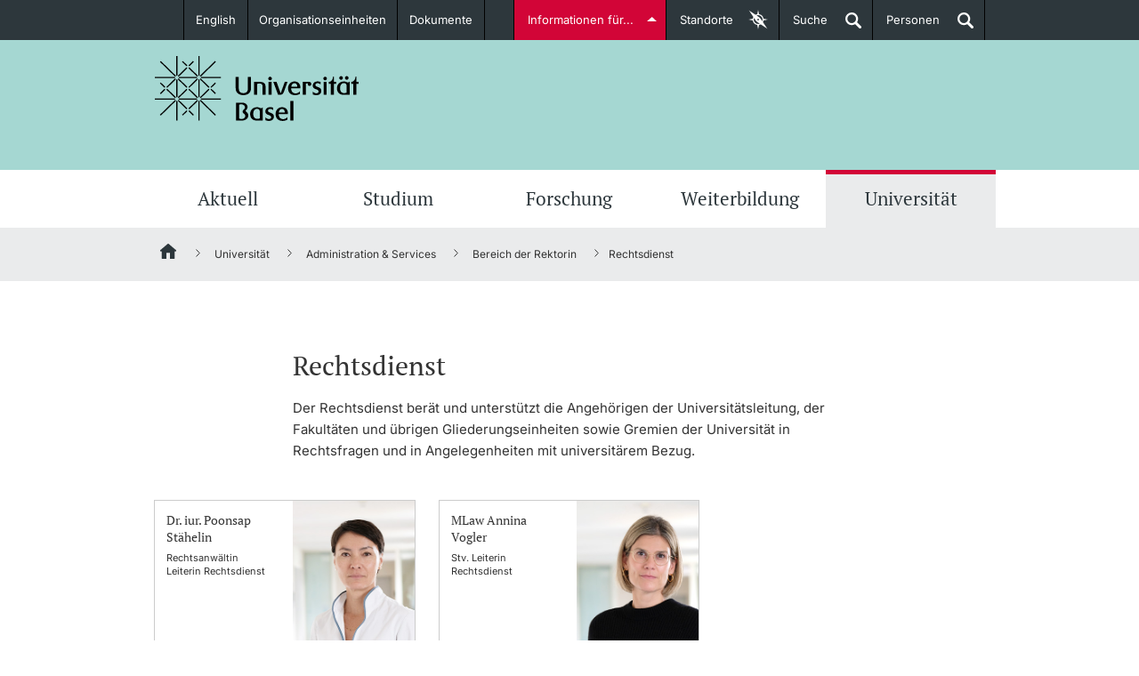

--- FILE ---
content_type: text/html;charset=UTF-8
request_url: https://www.unibas.ch/de/Universitaet/Administration-Services/Bereich-Rektorin/Rechtsdienst.html
body_size: 55405
content:

<!DOCTYPE html>

<html xml:lang="de" lang="de" class="no-js">

<head>
    <!--[if IE]>
    <meta http-equiv="X-UA-Compatible" content="IE=edge" />
    <![endif]-->
	<link  rel="shortcut icon" type="image/x-icon" href="/.resources/unibas-main/webresources/img/unibas.ico" />
<link rel="preconnect" href="https://matomo-unibas.hosting.stucki.io" />
<!--<link rel="preconnect" href="https://maps.googleapis.com/maps/api/js?key=AIzaSyB62-K4dJ1ErUShZVqSKr7cLURN-3gE_gY&callback=initMapModule&v=beta" async defer />-->
<link rel="preconnect" href="https://consent.cookiebot.com/uc.js" />

<script id="Cookiebot" src="https://consent.cookiebot.com/uc.js" data-cbid="6f9c7d5a-3446-48fe-a028-bfd8dc11db96" data-blockingmode="auto" type="text/javascript"></script>

<link rel="preload" href="/.resources/unibas-main/webresources/webfonts/PTSerif/PTSerif-Bold.ttf" as="font" type="font/ttf" crossorigin>
<link rel="preload" href="/.resources/unibas-main/webresources/webfonts/PTSerif/PTSerif-Italic.ttf" as="font" type="font/ttf" crossorigin>
<link rel="preload" href="/.resources/unibas-main/webresources/webfonts/PTSerif/PTSerif-Regular.ttf" as="font" type="font/ttf" crossorigin>
<link rel="preload" href="/.resources/unibas-main/webresources/webfonts/Inter/Inter-VariableFont_opsz,wght.ttf" as="font" type="font/ttf" crossorigin>

<style>
    @font-face{
        font-family: "PTSerif";
        src:url("/.resources/unibas-main/webresources/webfonts/PTSerif/PTSerif-Regular.ttf") format("truetype");
        font-display: swap;
        font-weight: 300;
    }

    @font-face{
        font-family: "PTSerif";
        src:url("/.resources/unibas-main/webresources/webfonts/PTSerif/PTSerif-Regular.ttf") format("truetype");
        font-display: swap;
        font-weight: 400;
    }

    @font-face{
        font-family: "PTSerif";
        src:url("/.resources/unibas-main/webresources/webfonts/PTSerif/PTSerif-Italic.ttf") format("truetype");
        font-display: swap;
        font-weight: 400;
        font-style: italic;
    }

    @font-face{
        font-family: "PTSerif";
        src:url("/.resources/unibas-main/webresources/webfonts/PTSerif/PTSerif-Bold.ttf") format("truetype");
        font-display: swap;
        font-weight: 600;
    }

    @font-face{
        font-family: "Inter";
        src:url("/.resources/unibas-main/webresources/webfonts/Inter/Inter-VariableFont_opsz,wght.ttf") format("truetype");
        font-display: swap;
    }

    #CookiebotWidget .CookiebotWidget-logo {
        box-shadow: none;
    }
</style>


<meta http-equiv="Content-Type" content="text/html; charset=utf-8"/>

<meta name="description" content="Der Rechtsdienst berät und unterstützt die Angehörigen der Universitätsleitung, der Fakultäten und übrigen Gliederungseinheiten sowie Gremien ..." />


<meta name="viewport" content="width=device-width, initial-scale=1.0" />



<meta name="google-site-verification" content="lHTNSLYqt7zjNn5j-Z0ehXBG1p6I2hPnToEvebdmfMI" />

<link rel="canonical" href="https://www.unibas.ch/de/Universitaet/Administration-Services/Bereich-Rektorin/Rechtsdienst.html" />

<link rel="alternate" hreflang="de" href="https://www.unibas.ch/de/Universitaet/Administration-Services/Bereich-Rektorin/Rechtsdienst.html"/>

    <link rel="alternate" hreflang="x-default" href="https://www.unibas.ch/de/Universitaet/Administration-Services/Bereich-Rektorin/Rechtsdienst.html"/>
        <link rel="alternate" hreflang="en" href="https://www.unibas.ch/en/University/Administration-Services/The-President-s-Office/Legal-Services.html"/>


<meta property="og:url" content="https://www.unibas.ch/de/Universitaet/Administration-Services/Bereich-Rektorin/Rechtsdienst.html">
<meta property="og:title" content="Rechtsdienst">
<meta property="og:description" content="Der Rechtsdienst berät und unterstützt die Angehörigen der Universitätsleitung, der Fakultäten und übrigen Gliederungseinheiten sowie Gremien der Universität in Rechtsfragen und in Angelegenheiten mit universitärem Bezug. ">
<meta property="og:locale" content="de_CH">
    <meta property="og:type" content="article">




    <meta property="og:image" content="https://www.unibas.ch/.resources/unibas-main/webresources/img/uni-basel-logo-ogtag.png" />
    <meta property="og:image:type" content="image/png" />
    <meta property="og:image:width" content="500" />
    <meta property="og:image:height" content="500" />

<meta name="twitter:card" content="summary_large_image">
<meta name="twitter:title" content="Rechtsdienst">
<meta name="twitter:description" content="Der Rechtsdienst berät und unterstützt die Angehörigen der Universitätsleitung, der Fakultäten und übrigen Gliederungseinheiten sowie Gremien der Universität in Rechtsfragen und in Angelegenheiten mit universitärem Bezug. ">
<meta name="twitter:site" content="@UniBasel">

<title>Rechtsdienst | Universität Basel</title>

	<link rel="stylesheet" type="text/css" href="/fallback/.resources/unibas-main/webresources/build/module/print~2025-11-13-11-52-46-000~cache.css" media="print" />
	<link rel="stylesheet" type="text/css" href="/fallback/.resources/unibas-main/webresources/build/module/main~2025-11-13-11-52-46-000~cache.css" media="screen" />

<script>
  //global information for the javascripts
  window.magnoliaFrontendData = {
    themePath: "/.resources/unibas-main/webresources",
    contextPath: "",
    isEdit: false
  };
</script>
<script
	src="https://code.jquery.com/jquery-3.7.1.min.js"
	integrity="sha256-/JqT3SQfawRcv/BIHPThkBvs0OEvtFFmqPF/lYI/Cxo="
	crossorigin="anonymous"></script>

<script>
  var socialOptions = {
    'services' : {
      'img_path': '/.resources/unibas-main/webresources/'
    }
  };
</script>

	<script defer src="/fallback/.resources/unibas-main/webresources/build/module/base-modules~2025-11-13-11-52-46-000~cache.js" type="text/javascript"></script>
	<script defer src="/fallback/.resources/unibas-main/webresources/build/module/enhanced-modules~2025-11-13-11-52-46-000~cache.js" type="text/javascript"></script>
	<script defer src="/fallback/.resources/unibas-main/webresources/build/module/enhanced-map-modules~2025-11-13-11-52-46-000~cache.js" type="text/javascript"></script>
</head>



<body id="top" class="">
	<!-- SKIPLINKS -->
	<div class="skip">
		<em>Springe direkt zu:</em>
		<ul class="navSkip">
			<li><a href="#page-content" title="Inhalt">Inhalt</a></li>
			<li><a href="#main-nav" title="Hauptnavigation">Hauptnavigation</a></li>
			<li><a href="#searchbar" title="Suche">Suche</a></li>
			<li><a href="#page-footer" title="Footer">Footer</a></li>
		</ul>
	</div>

    <!-- ALERT NOTIFICATION -->
    <!-- END ALERT NOTIFICATION -->

	<!-- Redirect Notification-->
	<!-- End Redirect Notification-->




<!-- INTRODUCTION-LINKS -->
<section id="introduction-links" class="tabcontents">
    <!--<span class="text-xs hidden">Zielgruppeneinstiege</span>-->

    <div class="content_wrapper">
        <nav>
           <!--<span class="text-xs hidden">Zielgruppeneinstiege Navigation</span>-->
            <ul>



    <li>
        <span class="text-sm">
            <a title="Studieninteressierte" href="/de/Studium/Vor-dem-Studium.html" class="studieninteressierte">
                <span class="title">Studieninteressierte</span>
                <!--[if gt IE 8]><!-->
                    <img class="icon" src="/dam/jcr:cda88a07-7ef4-4666-ae01-ae3554d5e4ce/studieninteressierte.svg" title="Studieninteressierte" alt="Studieninteressierte" />
                        <img class="icon-hover" src="/dam/jcr:b0631511-9e10-427a-b19d-9a3a070c3536/studieninteressierte-hover.svg" title="Studieninteressierte" alt="Studieninteressierte" />
                <!--<![endif]-->

			  <!--[if (lt IE 9) & (!IEMobile)]>
                    <img class="icon" src="/dam/jcr:fcc71340-6660-47bc-b060-f7f3fb243534/studieninteressierte.png" title="Studieninteressierte" alt="Studieninteressierte" />
                        <img class="icon-hover" src="/dam/jcr:ede61fa0-6f26-4aed-a9ef-ed79b5e383ff/studieninteressierte-hover.png" title="Studieninteressierte" alt="Studieninteressierte" />
			 <![endif]-->
                <span class="description">weitere Informationen</span>
            </a>
        </span>
    </li>



    <li>
        <span class="text-sm">
            <a title="Studierende" href="/de/Studium/Im-Studium.html" class="studierende">
                <span class="title">Studierende</span>
                <!--[if gt IE 8]><!-->
                    <img class="icon" src="/dam/jcr:070456a5-0108-4901-8c12-10be70d4d2fa/studierende.svg" title="Studierende" alt="Studierende" />
                        <img class="icon-hover" src="/dam/jcr:d298fc03-4d48-440f-80ab-5f038c8f2682/studierende-hover.svg" title="Studierende" alt="Studierende" />
                <!--<![endif]-->

			  <!--[if (lt IE 9) & (!IEMobile)]>
                    <img class="icon" src="/dam/jcr:92d66809-d429-4d80-9eba-5ef2470a258c/studierende-hover.png" title="Studierende" alt="Studierende" />
                        <img class="icon-hover" src="/dam/jcr:95d1d09f-24fa-44ff-a4cb-916bacc5310c/studierende.png" title="Studierende" alt="Studierende" />
			 <![endif]-->
                <span class="description">weitere Informationen</span>
            </a>
        </span>
    </li>



    <li>
        <span class="text-sm">
            <a title="Doktorierende" href="/de/Zielgruppen/Doktorierende.html" class="doktorierende">
                <span class="title">Doktorierende</span>
                <!--[if gt IE 8]><!-->
                    <img class="icon" src="/dam/jcr:cf4a2cbc-0fa3-49c1-aa37-8f88fee3ba9e/doktorierende.svg" title="Doktorierende" alt="Doktorierende" />
                        <img class="icon-hover" src="/dam/jcr:72a715e8-1e9d-466b-8cb4-52798ee9b0fa/doktorierende-hover.svg" title="Doktorierende" alt="Doktorierende" />
                <!--<![endif]-->

			  <!--[if (lt IE 9) & (!IEMobile)]>
                    <img class="icon" src="/dam/jcr:405966cc-ec1a-4873-a9b6-6d56001cf2ae/doktorierende.png" title="Doktorierende" alt="Doktorierende" />
                        <img class="icon-hover" src="/dam/jcr:517c2feb-e079-4cbf-96d2-faabdff1576b/doktorierende-hover.png" title="Doktorierende" alt="Doktorierende" />
			 <![endif]-->
                <span class="description">weitere Informationen</span>
            </a>
        </span>
    </li>






    <li>
        <span class="text-sm">
            <a title="Fördernde & Alumni" href="/de/Zielgruppen/Foerdernde-und-Alumni.html" class="alumni">
                <span class="title">Fördernde & Alumni</span>
                <!--[if gt IE 8]><!-->
                    <img class="icon" src="/dam/jcr:026ae6eb-57ff-4050-820d-19d781c34255/Icon_Fundraising_Handshake_weiss.svg" title="Fördernde & Alumni" alt="Fördernde & Alumni" />
                        <img class="icon-hover" src="/dam/jcr:87dd945b-d648-40e1-9c02-abacc12b08f0/Icon_Fundraising_Handshake_hover.svg" title="Fördernde & Alumni" alt="Fördernde & Alumni" />
                <!--<![endif]-->

			  <!--[if (lt IE 9) & (!IEMobile)]>
                    <img class="icon" src="/dam/jcr:c66569e3-3fdb-4ad1-a328-a88af71cb0b5/Icon_Fundraising_Handshake_weiss.png" title="Fördernde & Alumni" alt="Fördernde & Alumni" />
                        <img class="icon-hover" src="/dam/jcr:5f92f8a2-5b94-46d7-a808-d0b5e50c02eb/Icon_Fundraising_Handshake_hover.png" title="Fördernde & Alumni" alt="Fördernde & Alumni" />
			 <![endif]-->
                <span class="description">weitere Informationen</span>
            </a>
        </span>
    </li>



    <li>
        <span class="text-sm">
            <a title="Dozierende" href="/de/Zielgruppen/Dozierende.html" class="dozierende">
                <span class="title">Dozierende</span>
                <!--[if gt IE 8]><!-->
                    <img class="icon" src="/dam/jcr:241d7138-9690-419e-89e2-5a04b7502375/dozierende.svg" title="Dozierende" alt="Dozierende" />
                        <img class="icon-hover" src="/dam/jcr:74a81f62-7b34-458e-a485-b861c4acb193/dozierende-hover.svg" title="Dozierende" alt="Dozierende" />
                <!--<![endif]-->

			  <!--[if (lt IE 9) & (!IEMobile)]>
                    <img class="icon" src="/dam/jcr:43396adf-a281-4f6f-926c-b43599942926/dozierende.png" title="Dozierende" alt="Dozierende" />
                        <img class="icon-hover" src="/dam/jcr:7538f3aa-5da1-48e9-8a82-48e9ed15339d/dozierende-hover.png" title="Dozierende" alt="Dozierende" />
			 <![endif]-->
                <span class="description">weitere Informationen</span>
            </a>
        </span>
    </li>
            </ul>
        </nav>
    </div>
</section>
<!-- INTRODUCTION-LINKS END -->
<section id="locationfinder" data-url="/de.json" class="container-toggle tabcontents">
           <!--<span class="text-xs hidden">Standorte</span>-->

<div id="category-list" class="container">
        <nav>
           <!--<span class="text-xs hidden">Standorte Navigation</span>-->
            <div class="loading">
                <img loading="lazy" class="loader" src="/.resources/unibas-main/webresources/img/loading.gif" alt="Loading" title="Loading" />
            </div>
        </nav>
	</div>

	<div id="map-canvas-wrapper">
		<a href="#" title="close" class="close-button" data-target="category-list" aria-label="Schliessen">x</a>
		<div class="loading">
			<img loading="lazy" class="loader" src="/.resources/unibas-main/webresources/img/loading.gif"  alt="Loading" title="Loading" />
		</div>
		<div class="zoom-control">
			<a href="#" class="zoom-in">+</a>
			<a href="#" class="zoom-out">-</a>
		</div>
		<div id="map-canvas"></div>
	</div>


</section>

<header class="main-header">
    <!--<span class="text-xs hidden">Navigationbereich Universität Basel</span>-->
    <nav class="container-toggle content_wrapper">
        <!--<span class="text-xs hidden">Metanavigation</span>-->

<ul class="header_nav left">
    <!-- languageSwitchLinks.ftl -->

    <li>
        <a href="/en/University/Administration-Services/The-President-s-Office/Legal-Services.html" class="dropdown">English</a>
    </li>

        <li class=" " >
            <a href="/de/Organisationsfinder.html" class="internal" id="fakultaeten-departemente">Organisationseinheiten</a>
        </li>

        <li class=" " >
            <a href="/de/Dokumente.html" class="internal" >Dokumente</a>
        </li>
</ul>
        <ul class="header_nav right">
            <li><a class="tablinks" id="introductions" href="#introduction-links" data-target="introduction-links">Informationen für...</a></li>
            <li class="desktop-elements"><a href="#" class="tablinks" id="maplink" data-target="locationfinder"><span class="desktop-elements">Standorte</span><span class="aural"> der Universität Basel</span></a></li>
            <li class="desktop-elements"><a href="#" id="searchlink" class="searchlink tablinks" data-target="searchbar">Suche<span class="aural"> öffnen</span></a></li>
            <li class="desktop-elements"><a href="https://personensuche.unibas.ch" id="perssearch" class="searchlink tablinks" target="_blank">Personen<span class="aural"> öffnen</span></a></li>
        </ul>
    </nav>
</header><!-- end header -->
<section id="searchbar" class="header_content tabcontents suggest-container">
   <!--<span class="text-xs hidden">Suchmaske</span>-->
    <form action="/de/Suche.html" method="get" class="content_wrapper">
       <label class="hiddenlabel" for="quicksearchbar">Inhalt auf Corporate Website und Institutswebsites durchsuchen</label>
        <input id="quicksearchbar" class="gsearch-suggest" name="query" type="search" placeholder="Inhalte suchen ..." data-desktop="Inhalte suchen ..." data-mobile="Suche..." value="" />
        <label class="hidden" for="quick-searchbutton">Suche starten</label>
        <input id="quick-searchbutton" value="Suche starten" class="search_btn" type="submit">
    </form>
</section><!-- end search-bar -->
    <div class="logo-wrapper">
        <div class="main-wrapper">

<div id="logo">
	<a href="/de.html" title="Universität Basel">
		<img src="/dam/jcr:93abfa0e-58d6-45ed-930a-de414ca40b13/uni-basel-logo.svg" alt="Universität Basel" title="Universität Basel" width="230" height="75">
	</a>
</div>


            <!-- NAVIGATION TAB -->
            <ul id="navigation-tab">
                <li><a href="#" class="searchlink" data-target="mobile-search" title="Suche"><span>Suche</span></a></li>
                <li><a href="http://perssearch.unibas.ch" class="searchlink" title="Personen"><span>Personen</span></a></li>
				<li><a href="#" data-target="navigation" title="Menü einblenden">Menü</a></li>
			</ul>
            <!-- NAVIGATION TAB END -->

           <!-- TODO: Former implementation of mobile-search should be found. -->
            <section id="mobile-search" class="header_content mobile-tab">
                <!--<span class="text-xs hidden">Mobile Suche</span>-->
                <form class="content_wrapper" action="/de/Suche.html" method="GET">
                    <label class="hidden" for="mobile-search-text">Suchen nach:</label>
                    <input id="mobile-search-text" type="search" name="query" value="" placeholder="Suche..."/>
                    <label class="hidden" for="mobile-search-submit">Suche starten</label>
                    <input id="mobile-search-submit" name="mobile-search-submit" class="search_btn" type="submit" value="Suche...">
                </form>
            </section>
        </div>
    </div>


    <section id="navigation-wrapper">
         <!--<span class="text-xs hidden">Hauptnavigationsbereich</span>-->

<!-- common/horizontalNavigation.ftl -->





    <nav id="mainNav" class="navigation-lvl-1">
        <!--<span class="text-xs hidden">Hauptnavigation</span>-->

        <ul>
                    <li >
                        <a href="
    /de/Aktuell.html
" data-target="sub-0">Aktuell</a>

                            <nav id="sub-0" class="section-group subNav navigation-lvl-2">
                                <ul>

                                            <li class="subchild">
                                                <a title="News" href="
    /de/Aktuell/News.html
">News</a>
                                            </li>

                                            <li class="subchild">
                                                <a title="Ehrungen &amp; Preise" href="
    /de/Aktuell/Ehrungen-Preise.html
">Ehrungen &amp; Preise</a>
                                            </li>

                                            <li class="subchild">
                                                <a title="Newsletter" href="
    /de/Aktuell/Newsletter.html
">Newsletter</a>
                                            </li>

                                            <li class="subchild">
                                                <a title="Universität in den Medien" href="
    /de/Aktuell/Medienspiegel.html
">Universität in den Medien</a>
                                            </li>

                                            <li class="subchild">
                                                <a title="Veranstaltungskalender" href="
    /de/Aktuell/Veranstaltungen.html
">Veranstaltungskalender</a>
                                            </li>

                                            <li class="subchild">
                                                <a title="Social Media" href="
    /de/Aktuell/Social-Media.html
">Social Media</a>
                                            </li>

                                            <li class="subchild">
                                                <a title="UNI NOVA" href="
    /de/Aktuell/Uni-Nova.html
">UNI NOVA</a>
                                            </li>

                                            <li class="subchild">
                                                <a title="Service für Medien" href="
    /de/Universitaet/Administration-Services/Bereich-Rektorin/Kommunikation-Marketing/Kommunikation/Service-Medien.html
">Service für Medien</a>
                                            </li>

                                            <li class="subchild">
                                                <a title="Podcasts" href="
    /de/Aktuell/Podcasts.html
">Podcasts</a>
                                            </li>

                                            <li class="subchild">
                                                <a title="Ukraine" href="
    /de/Aktuell/Ukraine.html
">Ukraine</a>
                                            </li>
                                </ul>
                            </nav>
                    </li>
                    <li >
                        <a href="
    /de/Studium.html
" data-target="sub-1">Studium</a>

                            <nav id="sub-1" class="section-group subNav navigation-lvl-2">
                                <ul>

                                                <li class="wide">
                                                    <span class="text-md">Vor dem Studium</span>
                                                </li>



                                                    <li class="subchild">
                                                        <a title="Studienangebot" href="
    /de/Studium/Vor-dem-Studium/Studienangebot.html
">Studienangebot</a>
                                                    </li>

                                                    <li class="subchild">
                                                        <a title="Anmeldung &amp; Zulassung" href="
    /de/Studium/Vor-dem-Studium/Bewerbung-Zulassung.html
">Anmeldung &amp; Zulassung</a>
                                                    </li>

                                                    <li class="subchild">
                                                        <a title="Termine &amp; Fristen" href="
    /de/Studium/Vor-dem-Studium/Termine-Fristen.html
">Termine &amp; Fristen</a>
                                                    </li>

                                                    <li class="subchild">
                                                        <a title="Informationen, Veranstaltungen &amp; Schnuppern" href="
    /de/Studium/Vor-dem-Studium/Informationsveranstaltungen-und-Schnuppern.html
">Informationen, Veranstaltungen &amp; Schnuppern</a>
                                                    </li>

                                                    <li class="subchild">
                                                        <a title="Studienberatung" href="
    /de/Studium/Vor-dem-Studium/Studienberatung.html
">Studienberatung</a>
                                                    </li>

                                                    <li class="subchild">
                                                        <a title="Studienfachberatung" href="
    /de/Studium/Vor-dem-Studium/Studienfachberatung.html
">Studienfachberatung</a>
                                                    </li>

                                                    <li class="subchild">
                                                        <a title="Fünf Gründe, in Basel zu studieren" href="
    /de/Studium/Vor-dem-Studium/Fuenf-Gruende.html
">Fünf Gründe, in Basel zu studieren</a>
                                                    </li>

                                                <li class="wide">
                                                    <span class="text-md">Im Studium </span>
                                                </li>



                                                    <li class="subchild">
                                                        <a title="Vorlesungsverzeichnis" href="
    /de/Studium/Im-Studium/Vorlesungsverzeichnis.html
">Vorlesungsverzeichnis</a>
                                                    </li>

                                                    <li class="subchild">
                                                        <a title="Belegen" href="
    /de/Studium/Im-Studium/Belegen.html
">Belegen</a>
                                                    </li>

                                                    <li class="subchild">
                                                        <a title="Rückmelden" href="
    /de/Studium/Im-Studium/Rueckmelden.html
">Rückmelden</a>
                                                    </li>

                                                    <li class="subchild">
                                                        <a title="Termine &amp; Fristen" href="
    /de/Studium/Im-Studium/Termine-Fristen.html
">Termine &amp; Fristen</a>
                                                    </li>

                                                    <li class="subchild">
                                                        <a title="Dokumente und Verifikation" href="
    /de/Studium/Im-Studium/Dokumente-und-Verifikation.html
">Dokumente und Verifikation</a>
                                                    </li>

                                                    <li class="subchild">
                                                        <a title="«Start Smart»-Week" href="
    /de/Studium/Im-Studium/Start-Smart.html
">«Start Smart»-Week</a>
                                                    </li>

                                                    <li class="subchild">
                                                        <a title="Mobilität" href="
    /de/Studium/Im-Studium/Mobilitaet.html
">Mobilität</a>
                                                    </li>

                                                    <li class="subchild">
                                                        <a title="Campus Credits" href="
    /de/Studium/Im-Studium/Campus-Credits.html
">Campus Credits</a>
                                                    </li>

                                                    <li class="subchild">
                                                        <a title="Campus Stories" href="
    /de/Studium/Im-Studium/Campus-Stories.html
">Campus Stories</a>
                                                    </li>

                                                    <li class="subchild">
                                                        <a title="Hörerinnen/Hörer" href="
    /de/Studium/Im-Studium/Hoerer.html
">Hörerinnen/Hörer</a>
                                                    </li>

                                                    <li class="subchild">
                                                        <a title="Student Life" href="
    /de/Studium/Im-Studium/Student-Life.html
">Student Life</a>
                                                    </li>

                                                <li class="wide">
                                                    <span class="text-md">Beratung &amp; Support</span>
                                                </li>



                                                    <li class="subchild">
                                                        <a title="Studienfachberatung" href="
    /de/Studium/Beratung-und-Support/Studienfachberatung.html
">Studienfachberatung</a>
                                                    </li>

                                                    <li class="subchild">
                                                        <a title="Studienberatung" href="
    /de/Studium/Beratung-und-Support/Studienberatung.html
">Studienberatung</a>
                                                    </li>

                                                    <li class="subchild">
                                                        <a title="Studienfinanzierung" href="
    /de/Studium/Beratung-und-Support/Studienfinanzierung.html
">Studienfinanzierung</a>
                                                    </li>

                                                    <li class="subchild">
                                                        <a title="Berufseinstieg &amp; Laufbahnberatung" href="
    /de/Studium/Beratung-und-Support/Berufseinstieg-Laufbahn.html
">Berufseinstieg &amp; Laufbahnberatung</a>
                                                    </li>

                                                    <li class="subchild">
                                                        <a title="Soziales &amp; Gesundheit" href="
    /de/Studium/Beratung-und-Support/Soziales-Gesundheit.html
">Soziales &amp; Gesundheit</a>
                                                    </li>

                                                    <li class="subchild">
                                                        <a title="Militär- &amp; Zivildienst" href="
    /de/Studium/Beratung-und-Support/Militaerdienst.html
">Militär- &amp; Zivildienst</a>
                                                    </li>

                                                    <li class="subchild">
                                                        <a title="Inklusive Universität" href="
    /de/Universitaet/Administration-Services/Vizerektorat-People-And-Culture/Organizational-Culture/Diversity-und-Inclusion/Universitaet-inklusiv-gestalten.html
">Inklusive Universität</a>
                                                    </li>

                                                    <li class="subchild">
                                                        <a title="Koordinationsstelle für Geflüchtete" href="
    /de/Studium/Beratung-und-Support/Koordinationsstelle-fuer-Gefluechtete.html
">Koordinationsstelle für Geflüchtete</a>
                                                    </li>

                                                    <li class="subchild">
                                                        <a title="Beratungswegweiser" href="
    /de/Notfall-und-Beratung/Beratungswegweiser.html
">Beratungswegweiser</a>
                                                    </li>

                                                    <li class="subchild">
                                                        <a title="Langes Studium" href="
    /de/Studium/Beratung-und-Support/Langes-Studium.html
">Langes Studium</a>
                                                    </li>

                                                <li class="wide">
                                                    <span class="text-md">Lernen &amp; Lehren</span>
                                                </li>



                                                    <li class="subchild">
                                                        <a title="KI in Studium und Lehre" href="
    /de/Studium/Lernen-und-Lehren/KI-in-Studium-und-Lehre.html
">KI in Studium und Lehre</a>
                                                    </li>

                                                    <li class="subchild">
                                                        <a title="Digitales Lernen" href="
    /de/Studium/Lernen-und-Lehren/Digitales-Lernen.html
">Digitales Lernen</a>
                                                    </li>

                                                    <li class="subchild">
                                                        <a title="Sprachenzentrum" href="
    /de/Studium/Lernen-und-Lehren/Sprachenzentrum.html
">Sprachenzentrum</a>
                                                    </li>

                                                    <li class="subchild">
                                                        <a title="Lernräume an der Universität Basel" href="
    /de/Studium/Lernen-und-Lehren/Lernraeume.html
">Lernräume an der Universität Basel</a>
                                                    </li>

                                                    <li class="subchild">
                                                        <a title="Universitätsbibliothek Basel" href="
    /de/Studium/Lernen-und-Lehren/Universitaetsbibliothek-Basel.html
">Universitätsbibliothek Basel</a>
                                                    </li>

                                                    <li class="subchild">
                                                        <a title="Lernbörse" href="
    /de/Studium/Lernen-und-Lehren/Lernboerse.html
">Lernbörse</a>
                                                    </li>
                                </ul>
                            </nav>
                    </li>
                    <li >
                        <a href="
    /de/Forschung.html
" data-target="sub-2">Forschung</a>

                            <nav id="sub-2" class="section-group subNav navigation-lvl-2">
                                <ul>

                                            <li class="subchild">
                                                <a title="Forschen in Basel" href="
    /de/Forschung/Forschen-in-Basel.html
">Forschen in Basel</a>
                                            </li>

                                            <li class="subchild">
                                                <a title="Akademische Laufbahn" href="
    /de/Forschung/Akademische-Laufbahn.html
">Akademische Laufbahn</a>
                                            </li>

                                            <li class="subchild">
                                                <a title="Werte &amp; Ethik" href="
    /de/Forschung/Werte-Ethik.html
">Werte &amp; Ethik</a>
                                            </li>

                                            <li class="subchild">
                                                <a title="Projektförderung" href="
    /de/Forschung/Projektfoerderung.html
">Projektförderung</a>
                                            </li>

                                            <li class="subchild">
                                                <a title="Personenförderung" href="
    /de/Forschung/Personenfoerderung.html
">Personenförderung</a>
                                            </li>

                                            <li class="subchild">
                                                <a title="Core Facilities, Sammlungen &amp; Editionen" href="
    /de/Forschung/Core-Facilities-Sammlungen-Editionen.html
">Core Facilities, Sammlungen &amp; Editionen</a>
                                            </li>

                                            <li class="subchild">
                                                <a title="Technologietransfer" href="
    /de/Forschung/Technologietransfer.html
">Technologietransfer</a>
                                            </li>

                                            <li class="subchild">
                                                <a title="Qualitätsmanagement Forschung" href="
    /de/Forschung/Qualitaetsmanagement-Forschung.html
">Qualitätsmanagement Forschung</a>
                                            </li>

                                            <li class="subchild">
                                                <a title="Beratung &amp; FAQ" href="
    /de/Forschung/Beratung-FAQ.html
">Beratung &amp; FAQ</a>
                                            </li>

                                            <li class="subchild">
                                                <a title="Kongressförderung" href="
    /de/Forschung/Kongressfoerderung.html
">Kongressförderung</a>
                                            </li>
                                </ul>
                            </nav>
                    </li>
                    <li >
                        <a href="
    /de/Weiterbildung.html
" data-target="sub-3">Weiterbildung</a>

                            <nav id="sub-3" class="section-group subNav navigation-lvl-2">
                                <ul>

                                            <li class="subchild">
                                                <a title="Studienangebot" href="
    /de/Weiterbildung/Studienangebot.html
">Studienangebot</a>
                                            </li>

                                            <li class="subchild">
                                                <a title="Insights Weiterbildung" href="
    /de/Weiterbildung/Insights-Weiterbildung.html
">Insights Weiterbildung</a>
                                            </li>

                                            <li class="subchild">
                                                <a title="Infoveranstaltungen &amp; Events" href="
    /de/Weiterbildung/Infoveranstaltungen-und-Events.html
">Infoveranstaltungen &amp; Events</a>
                                            </li>

                                            <li class="subchild">
                                                <a title="Team &amp; Kontakt" href="
    /de/Weiterbildung/Team-und-Kontakt.html
">Team &amp; Kontakt</a>
                                            </li>

                                            <li class="subchild">
                                                <a title="Informationen &amp; Materialien" href="
    /de/Weiterbildung/Informationen-und-Materialien.html
">Informationen &amp; Materialien</a>
                                            </li>

                                            <li class="subchild">
                                                <a title="FAQ Weiterbildung" href="
    /de/Weiterbildung/FAQ.html
">FAQ Weiterbildung</a>
                                            </li>
                                </ul>
                            </nav>
                    </li>
                    <li class="active">
                        <a href="
    /de/Universitaet.html
" data-target="sub-4">Universität</a>

                            <nav id="sub-4" class="section-group subNav navigation-lvl-2">
                                <ul>

                                            <li class="subchild">
                                                <a title="Porträt" href="
    /de/Universitaet/Portraet.html
">Porträt</a>
                                            </li>

                                            <li class="subchild">
                                                <a title="Leitung &amp; Organisation" href="
    /de/Universitaet/Leitung-Organisation.html
">Leitung &amp; Organisation</a>
                                            </li>

                                            <li class="subchild">
                                                <a title="Administration &amp; Services" href="
    /de/Universitaet/Administration-Services.html
">Administration &amp; Services</a>
                                            </li>

                                            <li class="subchild">
                                                <a title="Innovation" href="
    /de/Universitaet/Innovation.html
">Innovation</a>
                                            </li>

                                            <li class="subchild">
                                                <a title="Fakultäten &amp; Departemente" href="
    /de/Organisationsfinder.html
">Fakultäten &amp; Departemente</a>
                                            </li>

                                            <li class="subchild">
                                                <a title="Netzwerke &amp; Partnerschaften" href="
    /de/Universitaet/Netzwerke-Partnerschaften.html
">Netzwerke &amp; Partnerschaften</a>
                                            </li>

                                            <li class="subchild">
                                                <a title="Universität &amp; Gesellschaft" href="
    /de/Universitaet/Universitaet-Gesellschaft.html
">Universität &amp; Gesellschaft</a>
                                            </li>

                                            <li class="subchild">
                                                <a title="Arbeiten an der Universität" href="
    /de/Arbeiten-an-der-Universitaet-Basel.html
">Arbeiten an der Universität</a>
                                            </li>

                                            <li class="subchild">
                                                <a title="Immobilien &amp; Bauprojekte" href="
    /de/Universitaet/Immobilien.html
">Immobilien &amp; Bauprojekte</a>
                                            </li>

                                            <li class="subchild">
                                                <a title="Rechtserlasse" href="
    /de/Universitaet/Rechtserlasse.html
">Rechtserlasse</a>
                                            </li>

                                            <li class="subchild">
                                                <a title="Fundraising" href="
    /de/Universitaet/Fundraising.html
">Fundraising</a>
                                            </li>

                                            <li class="subchild">
                                                <a title="Merchandise" href="
    /de/Universitaet/Merchandise.html
">Merchandise</a>
                                            </li>

                                            <li class="subchild">
                                                <a title="KI-Initiative" href="
    /de/Universitaet/KI-Initiative.html
">KI-Initiative</a>
                                            </li>

                                            <li class="subchild">
                                                <a title="Notfall &amp; Beratung" href="
    /de/Notfall-und-Beratung.html
">Notfall &amp; Beratung</a>
                                            </li>

                                            <li class="subchild">
                                                <a title="Kontakt &amp; Anfahrt" href="
    /de/Universitaet/Kontakt-Anfahrt.html
">Kontakt &amp; Anfahrt</a>
                                            </li>
                                </ul>
                            </nav>
                    </li>
        </ul>
    </nav>










    <div id="mobile-nav" style="height:0;">
        <nav id="sub-1f471305-14dc-4ab7-8ca6-6a3136eeff31" class="nav-panel nav-root-panel visible" style="z-index:1; transform: none; visibility: visible!important;">
            <ul >
                    


            <li class="  " data-target="sub-18e5369f-3734-41bb-94ed-4c3504e53e25">

                        <a href="
    /de/Aktuell.html
" class=" depth-2 subnav-toggle">
                            <span>Aktuell</span>
                            <button class="subnav-toggle " data-target="sub-18e5369f-3734-41bb-94ed-4c3504e53e25"><i></i></button>
                        </a>

                    <nav id="sub-18e5369f-3734-41bb-94ed-4c3504e53e25" class="nav-panel" style="z-index:2;">
                        <ul >
                            <li class="" data-target="sub-18e5369f-3734-41bb-94ed-4c3504e53e25">
                                <a href="
    /de/Aktuell.html
" class="direct-link  depth-3">
                                    <span>Aktuell</span>
                                </a>
                            </li>
                                


            <li class="  " data-target="sub-34999b40-1efa-45b9-b3ac-7515820f0d01">

                        <a href="
    /de/Aktuell/News.html
" class=" depth-3 subnav-toggle">
                            <span>News</span>
                            <button class="subnav-toggle " data-target="sub-34999b40-1efa-45b9-b3ac-7515820f0d01"><i></i></button>
                        </a>

                    <nav id="sub-34999b40-1efa-45b9-b3ac-7515820f0d01" class="nav-panel" style="z-index:3;">
                        <ul >
                            <li class="" data-target="sub-34999b40-1efa-45b9-b3ac-7515820f0d01">
                                <a href="
    /de/Aktuell/News.html
" class="direct-link  depth-4">
                                    <span>News</span>
                                </a>
                            </li>
                                


            <li class="  " data-target="sub-12df0dd2-6f1c-4709-833a-f54c626de1ca">

                        <a href="
    /de/Aktuell/Newsletter.html
" class=" depth-4 subnav-toggle">
                            <span>Newsletter bestellen</span>
                            <button class="subnav-toggle " data-target="sub-12df0dd2-6f1c-4709-833a-f54c626de1ca"><i></i></button>
                        </a>

                    <nav id="sub-12df0dd2-6f1c-4709-833a-f54c626de1ca" class="nav-panel" style="z-index:4;">
                        <ul >
                            <li class="" data-target="sub-12df0dd2-6f1c-4709-833a-f54c626de1ca">
                                <a href="
    /de/Aktuell/Newsletter.html
" class="direct-link  depth-5">
                                    <span>Newsletter bestellen</span>
                                </a>
                            </li>
                                


            <li class="  " data-target="sub-4a41f390-83d8-4d64-8a41-09cbdfc982ed">

                        <a href="
    /de/Aktuell/Newsletter/Newsletter-der-Organisationseinheiten.html
" class=" depth-4">
                            <span>Newsletter der Organisationseinheiten</span>
                        </a>

            </li>
 <!-- Pass the current indent state -->
                        </ul>
                    </nav>
            </li>
 <!-- Pass the current indent state -->
                        </ul>
                    </nav>
            </li>
 <!-- Pass the current indent state -->
                                


            <li class="  " data-target="sub-012c3460-a4ec-41f6-9061-18fcb47b102c">

                        <a href="
    /de/Aktuell/Ehrungen-Preise.html
" class=" depth-3">
                            <span>Ehrungen &amp; Preise</span>
                        </a>

            </li>
 <!-- Pass the current indent state -->
                                


            <li class="  " data-target="sub-0071a3a7-5cda-4ed3-b4ba-f6678ee9354a">

                        <a href="
    /de/Aktuell/Newsletter.html
" class=" depth-3 subnav-toggle">
                            <span>Newsletter</span>
                            <button class="subnav-toggle " data-target="sub-0071a3a7-5cda-4ed3-b4ba-f6678ee9354a"><i></i></button>
                        </a>

                    <nav id="sub-0071a3a7-5cda-4ed3-b4ba-f6678ee9354a" class="nav-panel" style="z-index:3;">
                        <ul >
                            <li class="" data-target="sub-0071a3a7-5cda-4ed3-b4ba-f6678ee9354a">
                                <a href="
    /de/Aktuell/Newsletter.html
" class="direct-link  depth-4">
                                    <span>Newsletter</span>
                                </a>
                            </li>
                                


            <li class="  " data-target="sub-4a41f390-83d8-4d64-8a41-09cbdfc982ed">

                        <a href="
    /de/Aktuell/Newsletter/Newsletter-der-Organisationseinheiten.html
" class=" depth-4">
                            <span>Newsletter der Organisationseinheiten</span>
                        </a>

            </li>
 <!-- Pass the current indent state -->
                        </ul>
                    </nav>
            </li>
 <!-- Pass the current indent state -->
                                


            <li class="  " data-target="sub-9f2b0102-ad27-4b15-bd81-ba9929f289f3">

                        <a href="
    /de/Aktuell/Medienspiegel.html
" class=" depth-3">
                            <span>Universität in den Medien</span>
                        </a>

            </li>
 <!-- Pass the current indent state -->
                                


            <li class="  " data-target="sub-35b6462d-9514-4150-86e3-c89841ec9a4f">

                        <a href="
    /de/Aktuell/Veranstaltungen.html
" class=" depth-3">
                            <span>Veranstaltungskalender</span>
                        </a>

            </li>
 <!-- Pass the current indent state -->
                                


            <li class="  " data-target="sub-a311cd8c-e615-4734-8630-c3fe63e5c131">

                        <a href="
    /de/Aktuell/Social-Media.html
" class=" depth-3 subnav-toggle">
                            <span>Social Media</span>
                            <button class="subnav-toggle " data-target="sub-a311cd8c-e615-4734-8630-c3fe63e5c131"><i></i></button>
                        </a>

                    <nav id="sub-a311cd8c-e615-4734-8630-c3fe63e5c131" class="nav-panel" style="z-index:3;">
                        <ul >
                            <li class="" data-target="sub-a311cd8c-e615-4734-8630-c3fe63e5c131">
                                <a href="
    /de/Aktuell/Social-Media.html
" class="direct-link  depth-4">
                                    <span>Social Media</span>
                                </a>
                            </li>
                                


            <li class="  " data-target="sub-83ea2651-db7c-4f80-9a51-de8d3267dbf6">

                        <a href="
    /de/Aktuell/Social-Media/Social-Media-Directory.html
" class=" depth-4">
                            <span>Social Media Directory</span>
                        </a>

            </li>
 <!-- Pass the current indent state -->
                                


            <li class="  " data-target="sub-f8645096-caa1-4b00-8d5b-67e0e6575741">

                        <a href="
    /de/Aktuell/Social-Media/Social-Media-Guidelines.html
" class=" depth-4">
                            <span>Social Media-Richtlinien</span>
                        </a>

            </li>
 <!-- Pass the current indent state -->
                                


            <li class="  " data-target="sub-36040589-1125-442a-89bd-82fe1eb42b3b">

                        <a href="
    /de/Aktuell/Social-Media/Ask-Our-Expert-Uebersicht.html
" class=" depth-4 subnav-toggle">
                            <span>Ask Our Expert</span>
                            <button class="subnav-toggle " data-target="sub-36040589-1125-442a-89bd-82fe1eb42b3b"><i></i></button>
                        </a>

                    <nav id="sub-36040589-1125-442a-89bd-82fe1eb42b3b" class="nav-panel" style="z-index:4;">
                        <ul >
                            <li class="" data-target="sub-36040589-1125-442a-89bd-82fe1eb42b3b">
                                <a href="
    /de/Aktuell/Social-Media/Ask-Our-Expert-Uebersicht.html
" class="direct-link  depth-5">
                                    <span>Ask Our Expert</span>
                                </a>
                            </li>
                                


            <li class="  " data-target="sub-8af078d0-4a73-48f6-8b5b-286c41825390">

                        <a href="
    /de/Aktuell/Social-Media/Ask-Our-Expert-Uebersicht/ask-our-expert-antisemitismus.html
" class=" depth-5">
                            <span>Ask Our Expert – Antisemitismus</span>
                        </a>

            </li>
 <!-- Pass the current indent state -->
                        </ul>
                    </nav>
            </li>
 <!-- Pass the current indent state -->
                        </ul>
                    </nav>
            </li>
 <!-- Pass the current indent state -->
                                


            <li class="  " data-target="sub-305a7dac-7da2-47e6-b58e-c5a6343ff082">

                        <a href="
    /de/Aktuell/Uni-Nova.html
" class=" depth-3 subnav-toggle">
                            <span>UNI NOVA</span>
                            <button class="subnav-toggle " data-target="sub-305a7dac-7da2-47e6-b58e-c5a6343ff082"><i></i></button>
                        </a>

                    <nav id="sub-305a7dac-7da2-47e6-b58e-c5a6343ff082" class="nav-panel" style="z-index:3;">
                        <ul >
                            <li class="" data-target="sub-305a7dac-7da2-47e6-b58e-c5a6343ff082">
                                <a href="
    /de/Aktuell/Uni-Nova.html
" class="direct-link  depth-4">
                                    <span>UNI NOVA</span>
                                </a>
                            </li>
                                


            <li class="  " data-target="sub-a2a29fef-3145-4ca6-98f7-4753d4f0c2a6">

                        <a href="
    /de/Aktuell/Uni-Nova/Magazinverzeichnis.html
" class=" depth-4">
                            <span>UNI NOVA – Alle Ausgaben</span>
                        </a>

            </li>
 <!-- Pass the current indent state -->
                                


            <li class="  " data-target="sub-0298678e-8d69-4257-945b-ef125ee2dc73">

                        <a href="
    /de/Aktuell/Uni-Nova/Uni-Nova-abonnieren.html
" class=" depth-4">
                            <span>UNI NOVA bestellen</span>
                        </a>

            </li>
 <!-- Pass the current indent state -->
                                


            <li class="  " data-target="sub-0ac1f869-a6e9-4a35-b74c-27cf599e248b">

                        <a href="
    /de/Aktuell/Uni-Nova/Mediadaten.html
" class=" depth-4">
                            <span>Mediadaten</span>
                        </a>

            </li>
 <!-- Pass the current indent state -->
                        </ul>
                    </nav>
            </li>
 <!-- Pass the current indent state -->
                                


            <li class="  " data-target="sub-466d11d8-1627-410e-a272-80e74a5bf44c">

                        <a href="
    /de/Universitaet/Administration-Services/Bereich-Rektorin/Kommunikation-Marketing/Kommunikation/Service-Medien.html
" class=" depth-3 subnav-toggle">
                            <span>Service für Medien</span>
                            <button class="subnav-toggle " data-target="sub-466d11d8-1627-410e-a272-80e74a5bf44c"><i></i></button>
                        </a>

                    <nav id="sub-466d11d8-1627-410e-a272-80e74a5bf44c" class="nav-panel" style="z-index:3;">
                        <ul >
                            <li class="" data-target="sub-466d11d8-1627-410e-a272-80e74a5bf44c">
                                <a href="
    /de/Universitaet/Administration-Services/Bereich-Rektorin/Kommunikation-Marketing/Kommunikation/Service-Medien.html
" class="direct-link  depth-4">
                                    <span>Service für Medien</span>
                                </a>
                            </li>
                                


            <li class="  " data-target="sub-e47ca135-2352-4074-a032-80106a0acd09">

                        <a href="
    /de/Universitaet/Administration-Services/Bereich-Rektorin/Kommunikation-Marketing/Kommunikation/Service-Medien/Expertenservice.html
" class=" depth-8">
                            <span>Expertenservice für Medien</span>
                        </a>

            </li>
 <!-- Pass the current indent state -->
                                


            <li class="  " data-target="sub-7edf611a-6a77-4d6e-9eb5-7e63115c9e5d">

                        <a href="
    /de/Universitaet/Administration-Services/Bereich-Rektorin/Kommunikation-Marketing/Kommunikation/Service-Medien/Mediendatenbank.html
" class=" depth-8">
                            <span>Mediendatenbank</span>
                        </a>

            </li>
 <!-- Pass the current indent state -->
                        </ul>
                    </nav>
            </li>
 <!-- Pass the current indent state -->
                                


            <li class="  " data-target="sub-cc34794a-b5db-4f61-9b94-ee31e390236e">

                        <a href="
    /de/Aktuell/Podcasts.html
" class=" depth-3 subnav-toggle">
                            <span>Podcasts</span>
                            <button class="subnav-toggle " data-target="sub-cc34794a-b5db-4f61-9b94-ee31e390236e"><i></i></button>
                        </a>

                    <nav id="sub-cc34794a-b5db-4f61-9b94-ee31e390236e" class="nav-panel" style="z-index:3;">
                        <ul >
                            <li class="" data-target="sub-cc34794a-b5db-4f61-9b94-ee31e390236e">
                                <a href="
    /de/Aktuell/Podcasts.html
" class="direct-link  depth-4">
                                    <span>Podcasts</span>
                                </a>
                            </li>
                                


            <li class="  " data-target="sub-31cc2bc5-8a57-4970-9006-7a903d9b9090">

                        <a href="
    /de/Aktuell/Podcasts/Ueberzeugt.html
" class=" depth-4 subnav-toggle">
                            <span>Überzeugt?</span>
                            <button class="subnav-toggle " data-target="sub-31cc2bc5-8a57-4970-9006-7a903d9b9090"><i></i></button>
                        </a>

                    <nav id="sub-31cc2bc5-8a57-4970-9006-7a903d9b9090" class="nav-panel" style="z-index:4;">
                        <ul >
                            <li class="" data-target="sub-31cc2bc5-8a57-4970-9006-7a903d9b9090">
                                <a href="
    /de/Aktuell/Podcasts/Ueberzeugt.html
" class="direct-link  depth-5">
                                    <span>Überzeugt?</span>
                                </a>
                            </li>
                                


            <li class="  " data-target="sub-79e985f9-d5fe-4b6c-a41c-f18e3d85b54f">

                        <a href="
    /de/Aktuell/Podcasts/Ueberzeugt/Unisonar-7-1-Literatur.html
" class=" depth-5">
                            <span>Die Macht der Erzählung (S7|EP1)</span>
                        </a>

            </li>
 <!-- Pass the current indent state -->
                                


            <li class="  " data-target="sub-91e2b190-2164-4c82-9929-0da5cd17f967">

                        <a href="
    /de/Aktuell/Podcasts/Ueberzeugt/Unisonar-7-2-China.html
" class=" depth-5">
                            <span>China (S7|EP2)</span>
                        </a>

            </li>
 <!-- Pass the current indent state -->
                                


            <li class="  " data-target="sub-efd5ef91-0354-4844-946a-0bf35eb02107">

                        <a href="
    /de/Aktuell/Podcasts/Ueberzeugt/Unisonar-7-3-Sekte.html
" class=" depth-5">
                            <span>Sekten (S7|EP3)</span>
                        </a>

            </li>
 <!-- Pass the current indent state -->
                                


            <li class="  " data-target="sub-b0697cfe-41a3-4438-a11e-39f1d9aa17e1">

                        <a href="
    /de/Aktuell/Podcasts/Ueberzeugt/Unisonar-7-4-Fotografie.html
" class=" depth-5">
                            <span>Fotografie (S7|EP4)</span>
                        </a>

            </li>
 <!-- Pass the current indent state -->
                                


            <li class="  " data-target="sub-bbef5c93-0b62-4cd6-8e81-3f5f6b8d77af">

                        <a href="
    /de/Aktuell/Podcasts/Ueberzeugt/Unisonar-7-Diskussion.html
" class=" depth-5">
                            <span>Reddit (S7|EP5)</span>
                        </a>

            </li>
 <!-- Pass the current indent state -->
                                


            <li class="  " data-target="sub-cab2719d-245a-4565-8f79-91c6a856b5fa">

                        <a href="
    /de/Aktuell/Podcasts/Ueberzeugt/Unisonar-7-Entscheiden.html
" class=" depth-5">
                            <span>Entscheiden (S7|EP6)</span>
                        </a>

            </li>
 <!-- Pass the current indent state -->
                        </ul>
                    </nav>
            </li>
 <!-- Pass the current indent state -->
                                


            <li class="  " data-target="sub-ca387cbc-7ece-4239-98f8-d9032d2e294e">

                        <a href="
    /de/Aktuell/Podcasts/Gender.html
" class=" depth-4 subnav-toggle">
                            <span>Gender</span>
                            <button class="subnav-toggle " data-target="sub-ca387cbc-7ece-4239-98f8-d9032d2e294e"><i></i></button>
                        </a>

                    <nav id="sub-ca387cbc-7ece-4239-98f8-d9032d2e294e" class="nav-panel" style="z-index:4;">
                        <ul >
                            <li class="" data-target="sub-ca387cbc-7ece-4239-98f8-d9032d2e294e">
                                <a href="
    /de/Aktuell/Podcasts/Gender.html
" class="direct-link  depth-5">
                                    <span>Gender</span>
                                </a>
                            </li>
                                


            <li class="  " data-target="sub-a7e844cd-7de7-424b-9568-a7324ff5ec5d">

                        <a href="
    /de/Aktuell/Podcasts/Gender/Unisonar-6-1-Geschlechtervarianz.html
" class=" depth-5">
                            <span>Geschlechtervarianz? (S6|EP1)</span>
                        </a>

            </li>
 <!-- Pass the current indent state -->
                                


            <li class="  " data-target="sub-24abd6e8-0afe-48b4-9582-92ac959bf0c1">

                        <a href="
    /de/Aktuell/Podcasts/Gender/Unisonar-6-2-Gender-Studies.html
" class=" depth-5">
                            <span>Gender Studies (S6|EP2)</span>
                        </a>

            </li>
 <!-- Pass the current indent state -->
                                


            <li class="  " data-target="sub-1155afa3-0db6-4e88-883f-b3a1637ee6f3">

                        <a href="
    /de/Aktuell/Podcasts/Gender/Unisonar-6-3-Gleichberechtigung-im-Gesetz.html
" class=" depth-5">
                            <span>Gleichberechtigung im Gesetz? (S6|EP3)</span>
                        </a>

            </li>
 <!-- Pass the current indent state -->
                                


            <li class="  " data-target="sub-43b28633-86ca-4e27-ab8a-55f5acffa40f">

                        <a href="
    /de/Aktuell/Podcasts/Gender/Unisonar-6-4-Sexualitaet-und-Politik.html
" class=" depth-5">
                            <span>Sexualität und Politik (S6|EP4)</span>
                        </a>

            </li>
 <!-- Pass the current indent state -->
                                


            <li class="  " data-target="sub-7fdd1708-47e7-4bad-baac-f882f99db7ce">

                        <a href="
    /de/Aktuell/Podcasts/Gender/Unisonar-6-5-Das-Verhaeltnis-von-Gender-und-Gesundheit.html
" class=" depth-5">
                            <span>Gender und Gesundheit (S6|EP5)</span>
                        </a>

            </li>
 <!-- Pass the current indent state -->
                                


            <li class="  " data-target="sub-528b9d77-5a50-4a69-a2a7-fcb3ef2d1101">

                        <a href="
    /de/Aktuell/Podcasts/Gender/Unisonar-6-6-Sprache-im-Wandel.html
" class=" depth-5">
                            <span>Sprache im Wandel (S6|EP6)</span>
                        </a>

            </li>
 <!-- Pass the current indent state -->
                        </ul>
                    </nav>
            </li>
 <!-- Pass the current indent state -->
                                


            <li class="  " data-target="sub-83233579-9783-42ed-84cc-1f715b4be817">

                        <a href="
    /de/Aktuell/Podcasts/Streit-und-Versoehnung.html
" class=" depth-4 subnav-toggle">
                            <span>Streit &amp; Versöhnung</span>
                            <button class="subnav-toggle " data-target="sub-83233579-9783-42ed-84cc-1f715b4be817"><i></i></button>
                        </a>

                    <nav id="sub-83233579-9783-42ed-84cc-1f715b4be817" class="nav-panel" style="z-index:4;">
                        <ul >
                            <li class="" data-target="sub-83233579-9783-42ed-84cc-1f715b4be817">
                                <a href="
    /de/Aktuell/Podcasts/Streit-und-Versoehnung.html
" class="direct-link  depth-5">
                                    <span>Streit &amp; Versöhnung</span>
                                </a>
                            </li>
                                


            <li class="  " data-target="sub-ee97f39e-7e00-4387-b1e0-1890b570baea">

                        <a href="
    /de/Aktuell/Podcasts/Streit-und-Versoehnung/Unisonar-5-1-Wieso-streiten.html
" class=" depth-5">
                            <span>Wieso streiten? (S5|EP1)</span>
                        </a>

            </li>
 <!-- Pass the current indent state -->
                                


            <li class="  " data-target="sub-b224679a-20d0-4827-8729-329b0692cac8">

                        <a href="
    /de/Aktuell/Podcasts/Streit-und-Versoehnung/Unisonar-5-2-Streit-schlichten.html
" class=" depth-5">
                            <span>Streit schlichten (S5|EP2)</span>
                        </a>

            </li>
 <!-- Pass the current indent state -->
                                


            <li class="  " data-target="sub-7fe4554b-5995-46c8-a3f5-10d3a0c8b23e">

                        <a href="
    /de/Aktuell/Podcasts/Streit-und-Versoehnung/Unisonar-5-3-Ruanda-1994.html
" class=" depth-5">
                            <span>Ruanda 1994 (S5|EP3)</span>
                        </a>

            </li>
 <!-- Pass the current indent state -->
                                


            <li class="  " data-target="sub-41a0d6d0-c0ba-481f-ae8d-18384beb2d7d">

                        <a href="
    /de/Aktuell/Podcasts/Streit-und-Versoehnung/Unisonar-5-4-Kirche-und-Krieg.html
" class=" depth-5">
                            <span>Kirche und Krieg (S5|EP4)</span>
                        </a>

            </li>
 <!-- Pass the current indent state -->
                                


            <li class="  " data-target="sub-28b04ab0-f0b9-4142-94c9-56589e1e683c">

                        <a href="
    /de/Aktuell/Podcasts/Streit-und-Versoehnung/Unisonar-5-5-Frieden-finden.html
" class=" depth-5">
                            <span>Frieden finden (S5|EP5)</span>
                        </a>

            </li>
 <!-- Pass the current indent state -->
                        </ul>
                    </nav>
            </li>
 <!-- Pass the current indent state -->
                                


            <li class="  " data-target="sub-cd402fa4-dc93-457d-bec6-f8e94b19c994">

                        <a href="
    /de/Aktuell/Podcasts/Selbstoptimierung.html
" class=" depth-4 subnav-toggle">
                            <span>Selbstoptimierung</span>
                            <button class="subnav-toggle " data-target="sub-cd402fa4-dc93-457d-bec6-f8e94b19c994"><i></i></button>
                        </a>

                    <nav id="sub-cd402fa4-dc93-457d-bec6-f8e94b19c994" class="nav-panel" style="z-index:4;">
                        <ul >
                            <li class="" data-target="sub-cd402fa4-dc93-457d-bec6-f8e94b19c994">
                                <a href="
    /de/Aktuell/Podcasts/Selbstoptimierung.html
" class="direct-link  depth-5">
                                    <span>Selbstoptimierung</span>
                                </a>
                            </li>
                                


            <li class="  " data-target="sub-45d08222-069c-41f2-adcc-792340ab0ab1">

                        <a href="
    /de/Aktuell/Podcasts/Selbstoptimierung/Unisonar-4-1-Mit-Schoenheit-zum-Erfolg.html
" class=" depth-5">
                            <span>Mit Schönheit zum Erfolg? (S4|EP1)</span>
                        </a>

            </li>
 <!-- Pass the current indent state -->
                                


            <li class="  " data-target="sub-f19aa145-dde8-44f0-b1cc-e7e160ec5fab">

                        <a href="
    /de/Aktuell/Podcasts/Selbstoptimierung/Unisonar-4-2-Hirndoping-und-Brainbooster.html
" class=" depth-5">
                            <span>Hirndoping &amp; Brainbooster (S4|EP2)</span>
                        </a>

            </li>
 <!-- Pass the current indent state -->
                                


            <li class="  " data-target="sub-bab09d59-d5a0-413a-8c9c-041ffd6aa07c">

                        <a href="
    /de/Aktuell/Podcasts/Selbstoptimierung/Unisonar-4-3-Kleider-machen-Leute.html
" class=" depth-5">
                            <span>Kleider machen Leute (S4|EP3)</span>
                        </a>

            </li>
 <!-- Pass the current indent state -->
                                


            <li class="  " data-target="sub-6cd3e099-0a77-4a26-9f9c-d8bd8e72e222">

                        <a href="
    /de/Aktuell/Podcasts/Selbstoptimierung/Unisonar-4-4-Kontrollier-dich-fit-und-gesund.html
" class=" depth-5">
                            <span>Kontrollier dich fit und gesund (S4|EP4)</span>
                        </a>

            </li>
 <!-- Pass the current indent state -->
                                


            <li class="  " data-target="sub-f8af6f0e-a2c6-40ff-b8e4-0d853f7616fd">

                        <a href="
    /de/Aktuell/Podcasts/Selbstoptimierung/Unisonar-4-5-Kinder-ja-aber-erst-spaeter.html
" class=" depth-5">
                            <span>Kinder ja, aber erst später (S4|EP5)</span>
                        </a>

            </li>
 <!-- Pass the current indent state -->
                        </ul>
                    </nav>
            </li>
 <!-- Pass the current indent state -->
                                


            <li class="  " data-target="sub-69c1aff8-8b61-4aba-a0a9-b483accdff63">

                        <a href="
    /de/Aktuell/Podcasts/Drogen.html
" class=" depth-4 subnav-toggle">
                            <span>Drogen</span>
                            <button class="subnav-toggle " data-target="sub-69c1aff8-8b61-4aba-a0a9-b483accdff63"><i></i></button>
                        </a>

                    <nav id="sub-69c1aff8-8b61-4aba-a0a9-b483accdff63" class="nav-panel" style="z-index:4;">
                        <ul >
                            <li class="" data-target="sub-69c1aff8-8b61-4aba-a0a9-b483accdff63">
                                <a href="
    /de/Aktuell/Podcasts/Drogen.html
" class="direct-link  depth-5">
                                    <span>Drogen</span>
                                </a>
                            </li>
                                


            <li class="  " data-target="sub-d66d96c7-5529-4950-9a2d-eb2127aa7393">

                        <a href="
    /de/Aktuell/Podcasts/Drogen/Unisonar-3-1-Sucht-und-Therapie.html
" class=" depth-5">
                            <span>Sucht und Therapie (S3|EP1)</span>
                        </a>

            </li>
 <!-- Pass the current indent state -->
                                


            <li class="  " data-target="sub-cc619458-5a0f-4706-a48d-95361985e1ef">

                        <a href="
    /de/Aktuell/Podcasts/Drogen/Unisonar-3-2-Geschichte-der-Drogen.html
" class=" depth-5">
                            <span>Geschichte der Drogen (S3|EP2)</span>
                        </a>

            </li>
 <!-- Pass the current indent state -->
                                


            <li class="  " data-target="sub-5e5ff60f-e41e-4e88-98d9-6dc567ce0347">

                        <a href="
    /de/Aktuell/Podcasts/Drogen/Unisonar-3-3-LSD-als-Medikament.html
" class=" depth-5">
                            <span>LSD als Medikament (S3|EP3)</span>
                        </a>

            </li>
 <!-- Pass the current indent state -->
                                


            <li class="  " data-target="sub-9c7760b0-b500-4ef6-824c-ca2aef0b4433">

                        <a href="
    /de/Aktuell/Podcasts/Drogen/Unisonar-3-4-Cannabis-legalisieren.html
" class=" depth-5">
                            <span>Cannabis legalisieren? (S3|EP4)</span>
                        </a>

            </li>
 <!-- Pass the current indent state -->
                                


            <li class="  " data-target="sub-93c73585-795d-4f3c-b098-06ad8aed2a51">

                        <a href="
    /de/Aktuell/Podcasts/Drogen/Unisonar-3-5-Drogen-was-ist-legal-und-was-nicht.html
" class=" depth-5">
                            <span>Was ist legal und was nicht? (S3|EP5)</span>
                        </a>

            </li>
 <!-- Pass the current indent state -->
                        </ul>
                    </nav>
            </li>
 <!-- Pass the current indent state -->
                                


            <li class="  " data-target="sub-23ff6220-9d99-4352-b725-052ef210899a">

                        <a href="
    /de/Aktuell/Podcasts/Gerechtigkeit.html
" class=" depth-4 subnav-toggle">
                            <span>Gerechtigkeit</span>
                            <button class="subnav-toggle " data-target="sub-23ff6220-9d99-4352-b725-052ef210899a"><i></i></button>
                        </a>

                    <nav id="sub-23ff6220-9d99-4352-b725-052ef210899a" class="nav-panel" style="z-index:4;">
                        <ul >
                            <li class="" data-target="sub-23ff6220-9d99-4352-b725-052ef210899a">
                                <a href="
    /de/Aktuell/Podcasts/Gerechtigkeit.html
" class="direct-link  depth-5">
                                    <span>Gerechtigkeit</span>
                                </a>
                            </li>
                                


            <li class="  " data-target="sub-5e1d6f1f-54bc-415b-9d40-e1d1d8915bf9">

                        <a href="
    /de/Aktuell/Podcasts/Gerechtigkeit/Unisonar-2-1-Wie-gerecht-ist-unsere-Strafjustiz.html
" class=" depth-5">
                            <span>Wie gerecht ist unsere Strafjustiz? (S2|EP1)</span>
                        </a>

            </li>
 <!-- Pass the current indent state -->
                                


            <li class="  " data-target="sub-8e80975d-74de-48c8-a810-9c0afa85803f">

                        <a href="
    /de/Aktuell/Podcasts/Gerechtigkeit/Unisonar-2-2-Wie-gerecht-ist-unsere-Bildung.html
" class=" depth-5">
                            <span>Wie gerecht ist unsere Bildung? (S2|EP2)</span>
                        </a>

            </li>
 <!-- Pass the current indent state -->
                                


            <li class="  " data-target="sub-67032534-6d99-450a-8b0b-1ccdabd24026">

                        <a href="
    /de/Aktuell/Podcasts/Gerechtigkeit/Unisonar-2-3-Wie-gerecht-ist-der-Kapitalismus.html
" class=" depth-5">
                            <span>Wie gerecht ist der Kapitalismus? (S2|EP3)</span>
                        </a>

            </li>
 <!-- Pass the current indent state -->
                                


            <li class="  " data-target="sub-caa15cb9-fc59-4781-880f-fd185c8dd066">

                        <a href="
    /de/Aktuell/Podcasts/Gerechtigkeit/Unisonar-2-4-Wie-gerecht-sind-Daten.html
" class=" depth-5">
                            <span>Wie gerecht sind Daten? (S2|EP4)</span>
                        </a>

            </li>
 <!-- Pass the current indent state -->
                        </ul>
                    </nav>
            </li>
 <!-- Pass the current indent state -->
                                


            <li class="  " data-target="sub-c50072af-cd9a-4c64-a82b-67e2dbc89e42">

                        <a href="
    /de/Aktuell/Podcasts/Social-Media.html
" class=" depth-4 subnav-toggle">
                            <span>Social Media</span>
                            <button class="subnav-toggle " data-target="sub-c50072af-cd9a-4c64-a82b-67e2dbc89e42"><i></i></button>
                        </a>

                    <nav id="sub-c50072af-cd9a-4c64-a82b-67e2dbc89e42" class="nav-panel" style="z-index:4;">
                        <ul >
                            <li class="" data-target="sub-c50072af-cd9a-4c64-a82b-67e2dbc89e42">
                                <a href="
    /de/Aktuell/Podcasts/Social-Media.html
" class="direct-link  depth-5">
                                    <span>Social Media</span>
                                </a>
                            </li>
                                


            <li class="  " data-target="sub-59509732-22fd-43e1-bd93-d761f072a9a7">

                        <a href="
    /de/Aktuell/Podcasts/Social-Media/Unisonar-1-1-Magst-du-mich-nicht-.html
" class=" depth-5">
                            <span>Magst du mich nicht? (S1|EP1)</span>
                        </a>

            </li>
 <!-- Pass the current indent state -->
                                


            <li class="  " data-target="sub-0af3358a-8432-4394-bb1a-9faf02a4b1e6">

                        <a href="
    /de/Aktuell/Podcasts/Social-Media/Unisonar-1-2-Was-machst-du-gerade.html
" class=" depth-5">
                            <span>Was machst du gerade? (S1|EP2)</span>
                        </a>

            </li>
 <!-- Pass the current indent state -->
                                


            <li class="  " data-target="sub-8ef82157-9dc3-4fab-a136-16ae285dffba">

                        <a href="
    /de/Aktuell/Podcasts/Social-Media/Unisonar-1-3-Bin-ich-mein-Selfie.html
" class=" depth-5">
                            <span>Bin ich mein Selfie? (S1|EP3)</span>
                        </a>

            </li>
 <!-- Pass the current indent state -->
                                


            <li class="  " data-target="sub-775cf3c7-c3f1-4c3c-bcf6-f46efc7ae121">

                        <a href="
    /de/Aktuell/Podcasts/Social-Media/Unisonar-1-4-Starten-wir-eine-Revolution.html
" class=" depth-5">
                            <span>Starten wir eine Revolution? (S1|EP4)</span>
                        </a>

            </li>
 <!-- Pass the current indent state -->
                        </ul>
                    </nav>
            </li>
 <!-- Pass the current indent state -->
                        </ul>
                    </nav>
            </li>
 <!-- Pass the current indent state -->
                                


            <li class="  " data-target="sub-0954bec7-39cd-4b4b-afe6-d51b2be1a40a">

                        <a href="
    /de/Aktuell/Ukraine.html
" class=" depth-3 subnav-toggle">
                            <span>Ukraine</span>
                            <button class="subnav-toggle " data-target="sub-0954bec7-39cd-4b4b-afe6-d51b2be1a40a"><i></i></button>
                        </a>

                    <nav id="sub-0954bec7-39cd-4b4b-afe6-d51b2be1a40a" class="nav-panel" style="z-index:3;">
                        <ul >
                            <li class="" data-target="sub-0954bec7-39cd-4b4b-afe6-d51b2be1a40a">
                                <a href="
    /de/Aktuell/Ukraine.html
" class="direct-link  depth-4">
                                    <span>Ukraine</span>
                                </a>
                            </li>
                                


            <li class="  " data-target="sub-1fd5345e-8c16-48fb-aa57-be40efe393cb">

                        <a href="
    /de/Aktuell/Ukraine/Fuer-Forschende-aus-der-Ukraine.html
" class=" depth-4">
                            <span>Für Forschende aus der Ukraine</span>
                        </a>

            </li>
 <!-- Pass the current indent state -->
                                


            <li class="  " data-target="sub-ac928993-37af-40b9-8145-7841c7356c33">

                        <a href="
    /de/Aktuell/Ukraine/Fuer-Studierende-und-Doktorierende-aus-der-Ukraine.html
" class=" depth-4">
                            <span>Für Studierende und Doktorierende aus der Ukraine</span>
                        </a>

            </li>
 <!-- Pass the current indent state -->
                                


            <li class="  " data-target="sub-776cec82-a7e8-4823-8d76-e4dd78104141">

                        <a href="
    /de/Aktuell/Ukraine/Initiativen-der-Universitaet-Basel-im-Zusammenhang-mit-der-Ukraine.html
" class=" depth-4">
                            <span>Initiativen der Universität Basel im Zusammenhang mit der Ukraine</span>
                        </a>

            </li>
 <!-- Pass the current indent state -->
                        </ul>
                    </nav>
            </li>
 <!-- Pass the current indent state -->
                        </ul>
                    </nav>
            </li>
 <!-- Start with indent false -->
                    


            <li class="  " data-target="sub-60012ef5-5c42-43b5-9f7f-66aa6a752986">

                        <a href="
    /de/Studium.html
" class=" depth-2 subnav-toggle">
                            <span>Studium</span>
                            <button class="subnav-toggle " data-target="sub-60012ef5-5c42-43b5-9f7f-66aa6a752986"><i></i></button>
                        </a>

                    <nav id="sub-60012ef5-5c42-43b5-9f7f-66aa6a752986" class="nav-panel" style="z-index:2;">
                        <ul >
                            <li class="" data-target="sub-60012ef5-5c42-43b5-9f7f-66aa6a752986">
                                <a href="
    /de/Studium.html
" class="direct-link  depth-3">
                                    <span>Studium</span>
                                </a>
                            </li>
                                


                <li class="" data-target="sub-b64a2e29-ee65-4b09-becd-7019649e8c5f">
                    <span class="fs-heading ">Vor dem Studium</span>
                </li>
                    


            <li class="  indent" data-target="sub-50c260a5-8382-45d2-870d-d4ce5a52d81a">

                        <a href="
    /de/Studium/Vor-dem-Studium/Studienangebot.html
" class=" depth-4">
                            <span>Studienangebot</span>
                        </a>

            </li>
 <!-- Pass true explicitly for the indent -->
                    


            <li class="  indent" data-target="sub-8abb9bbb-d2ef-40ba-8f3e-22efc023cf20">

                        <a href="
    /de/Studium/Vor-dem-Studium/Bewerbung-Zulassung.html
" class=" depth-4 subnav-toggle">
                            <span>Anmeldung &amp; Zulassung</span>
                            <button class="subnav-toggle " data-target="sub-8abb9bbb-d2ef-40ba-8f3e-22efc023cf20"><i></i></button>
                        </a>

                    <nav id="sub-8abb9bbb-d2ef-40ba-8f3e-22efc023cf20" class="nav-panel" style="z-index:4;">
                        <ul >
                            <li class="" data-target="sub-8abb9bbb-d2ef-40ba-8f3e-22efc023cf20">
                                <a href="
    /de/Studium/Vor-dem-Studium/Bewerbung-Zulassung.html
" class="direct-link  depth-5">
                                    <span>Anmeldung &amp; Zulassung</span>
                                </a>
                            </li>
                                


            <li class="  " data-target="sub-4b788662-3801-4864-b637-15b95158e9a6">

                        <a href="
    /de/Studium/Vor-dem-Studium/Bewerbung-Zulassung/Anmeldung.html
" class=" depth-5">
                            <span>Anmeldung</span>
                        </a>

            </li>
 <!-- Pass the current indent state -->
                                


            <li class="  " data-target="sub-e1b264f0-7b32-48ec-a89d-b1e141ff655a">

                        <a href="
    /de/Studium/Vor-dem-Studium/Bewerbung-Zulassung/Zulassung.html
" class=" depth-5 subnav-toggle">
                            <span>Zulassung</span>
                            <button class="subnav-toggle " data-target="sub-e1b264f0-7b32-48ec-a89d-b1e141ff655a"><i></i></button>
                        </a>

                    <nav id="sub-e1b264f0-7b32-48ec-a89d-b1e141ff655a" class="nav-panel" style="z-index:5;">
                        <ul >
                            <li class="" data-target="sub-e1b264f0-7b32-48ec-a89d-b1e141ff655a">
                                <a href="
    /de/Studium/Vor-dem-Studium/Bewerbung-Zulassung/Zulassung.html
" class="direct-link  depth-6">
                                    <span>Zulassung</span>
                                </a>
                            </li>
                                


            <li class="  " data-target="sub-5ba087c7-6474-4fe9-b8c2-9ed50976cfc8">

                        <a href="
    /de/Studium/Vor-dem-Studium/Bewerbung-Zulassung/Zulassung/Zulassung-zum-Bachelorstudium.html
" class=" depth-6 subnav-toggle">
                            <span>Bachelorstudium</span>
                            <button class="subnav-toggle " data-target="sub-5ba087c7-6474-4fe9-b8c2-9ed50976cfc8"><i></i></button>
                        </a>

                    <nav id="sub-5ba087c7-6474-4fe9-b8c2-9ed50976cfc8" class="nav-panel" style="z-index:6;">
                        <ul >
                            <li class="" data-target="sub-5ba087c7-6474-4fe9-b8c2-9ed50976cfc8">
                                <a href="
    /de/Studium/Vor-dem-Studium/Bewerbung-Zulassung/Zulassung/Zulassung-zum-Bachelorstudium.html
" class="direct-link  depth-7">
                                    <span>Bachelorstudium</span>
                                </a>
                            </li>
                                 <!-- Pass the current indent state -->
                                 <!-- Pass the current indent state -->
                                 <!-- Pass the current indent state -->
                        </ul>
                    </nav>
            </li>
 <!-- Pass the current indent state -->
                                


            <li class="  " data-target="sub-a9e8486b-eb21-4eb4-ae3c-8ce25786fd7a">

                        <a href="
    /de/Studium/Vor-dem-Studium/Bewerbung-Zulassung/Zulassung/Zulassung-zum-Masterstudium.html
" class=" depth-6">
                            <span>Masterstudium</span>
                        </a>

            </li>
 <!-- Pass the current indent state -->
                                


            <li class="  " data-target="sub-2f3ba0af-730f-4e89-8cc9-cc03f582380c">

                        <a href="
    /de/Studium/Vor-dem-Studium/Bewerbung-Zulassung/Zulassung/Zulassung-zum-Doktorat.html
" class=" depth-6">
                            <span>Doktorat</span>
                        </a>

            </li>
 <!-- Pass the current indent state -->
                                


            <li class="  " data-target="sub-424da700-337f-4f3e-ac40-01552b3daa8f">

                        <a href="
    /de/Studium/Vor-dem-Studium/Bewerbung-Zulassung/Zulassung/Sprachkenntnisse.html
" class=" depth-6">
                            <span>Sprachkenntnisse</span>
                        </a>

            </li>
 <!-- Pass the current indent state -->
                        </ul>
                    </nav>
            </li>
 <!-- Pass the current indent state -->
                                


            <li class="  " data-target="sub-7daf1d79-9141-41bb-a863-9d1052a66a17">

                        <a href="
    /de/Studium/Vor-dem-Studium/Bewerbung-Zulassung/Immatrikulation.html
" class=" depth-5">
                            <span>Immatrikulation</span>
                        </a>

            </li>
 <!-- Pass the current indent state -->
                                


            <li class="  " data-target="sub-4e1d6021-97ca-4e4d-a215-73a2c07a9cb5">

                        <a href="
    /de/Studium/Vor-dem-Studium/Bewerbung-Zulassung/Visum.html
" class=" depth-5">
                            <span>Visum &amp; Aufenthaltsbewilligung</span>
                        </a>

            </li>
 <!-- Pass the current indent state -->
                                


            <li class="  " data-target="sub-7796b187-549a-4200-a282-e2d7b73a6e9e">

                        <a href="
    /de/Studium/Vor-dem-Studium/Bewerbung-Zulassung/Gebuehren.html
" class=" depth-5">
                            <span>Gebühren</span>
                        </a>

            </li>
 <!-- Pass the current indent state -->
                                


            <li class="  " data-target="sub-34f22c19-0952-4372-82e6-39c6d308f258">

                        <a href="
    /de/Studium/Vor-dem-Studium/Bewerbung-Zulassung/Informationen-fuer-Gefluechtete.html
" class=" depth-5">
                            <span>Informationen für Geflüchtete</span>
                        </a>

            </li>
 <!-- Pass the current indent state -->
                        </ul>
                    </nav>
            </li>
 <!-- Pass true explicitly for the indent -->
                    


            <li class="  indent" data-target="sub-8ea8b2dd-5bfa-4bec-b8bb-3b32f07c66a5">

                        <a href="
    /de/Studium/Vor-dem-Studium/Termine-Fristen.html
" class=" depth-4 subnav-toggle">
                            <span>Termine &amp; Fristen</span>
                            <button class="subnav-toggle " data-target="sub-8ea8b2dd-5bfa-4bec-b8bb-3b32f07c66a5"><i></i></button>
                        </a>

                    <nav id="sub-8ea8b2dd-5bfa-4bec-b8bb-3b32f07c66a5" class="nav-panel" style="z-index:4;">
                        <ul >
                            <li class="" data-target="sub-8ea8b2dd-5bfa-4bec-b8bb-3b32f07c66a5">
                                <a href="
    /de/Studium/Vor-dem-Studium/Termine-Fristen.html
" class="direct-link  depth-5">
                                    <span>Termine &amp; Fristen</span>
                                </a>
                            </li>
                                


            <li class="  " data-target="sub-664286b7-2748-491c-8b0a-c3159e19b637">

                        <a href="
    /de/Studium/Vor-dem-Studium/Termine-Fristen/Semesterdaten.html
" class=" depth-5">
                            <span>Semesterdaten 2024–2029</span>
                        </a>

            </li>
 <!-- Pass the current indent state -->
                                


            <li class="  " data-target="sub-e0fefc47-a899-41c1-9ad8-8ca47c939d9d">

                        <a href="
    /de/Studium/Vor-dem-Studium/Termine-Fristen/Vorlesungsfrei.html
" class=" depth-5">
                            <span>Vorlesungsfrei</span>
                        </a>

            </li>
 <!-- Pass the current indent state -->
                                


            <li class="  " data-target="sub-7e696aa3-ebfd-4dc5-bcda-4a962313e0df">

                        <a href="
    /de/Studium/Vor-dem-Studium/Termine-Fristen/Fristen.html
" class=" depth-5 subnav-toggle">
                            <span>Anmeldefristen</span>
                            <button class="subnav-toggle " data-target="sub-7e696aa3-ebfd-4dc5-bcda-4a962313e0df"><i></i></button>
                        </a>

                    <nav id="sub-7e696aa3-ebfd-4dc5-bcda-4a962313e0df" class="nav-panel" style="z-index:5;">
                        <ul >
                            <li class="" data-target="sub-7e696aa3-ebfd-4dc5-bcda-4a962313e0df">
                                <a href="
    /de/Studium/Vor-dem-Studium/Termine-Fristen/Fristen.html
" class="direct-link  depth-6">
                                    <span>Anmeldefristen</span>
                                </a>
                            </li>
                                


            <li class="  " data-target="sub-bfaac784-2ce9-46fb-9e25-398954d05890">

                        <a href="
    /de/Studium/Vor-dem-Studium/Termine-Fristen/Fristen/Anmeldung.html
" class=" depth-6">
                            <span>Anmeldefristen</span>
                        </a>

            </li>
 <!-- Pass the current indent state -->
                                


            <li class="  " data-target="sub-21e05a3c-98cb-4fe6-85f2-ac88d317c131">

                        <a href="
    /de/Studium/Vor-dem-Studium/Termine-Fristen/Fristen/Rueckmeldung.html
" class=" depth-6">
                            <span>Fristen Rückmeldung</span>
                        </a>

            </li>
 <!-- Pass the current indent state -->
                                


            <li class="  " data-target="sub-bde99797-4ebc-4ab6-8cd1-29ecc6cca06a">

                        <a href="
    /de/Studium/Vor-dem-Studium/Termine-Fristen/Fristen/Belegen-von-Lehrveranstaltungen.html
" class=" depth-6">
                            <span>Fristen Belegen</span>
                        </a>

            </li>
 <!-- Pass the current indent state -->
                        </ul>
                    </nav>
            </li>
 <!-- Pass the current indent state -->
                        </ul>
                    </nav>
            </li>
 <!-- Pass true explicitly for the indent -->
                    


            <li class="  indent" data-target="sub-eabe220d-6288-449e-816a-7cfbb1e28163">

                        <a href="
    /de/Studium/Vor-dem-Studium/Informationsveranstaltungen-und-Schnuppern.html
" class=" depth-4">
                            <span>Informationen, Veranstaltungen &amp; Schnuppern</span>
                        </a>

            </li>
 <!-- Pass true explicitly for the indent -->
                    


            <li class="  indent" data-target="sub-2000623b-4fd2-4e7b-a4c6-920b32be8818">

                        <a href="
    /de/Studium/Vor-dem-Studium/Studienberatung.html
" class=" depth-4">
                            <span>Studienberatung</span>
                        </a>

            </li>
 <!-- Pass true explicitly for the indent -->
                    


            <li class="  indent" data-target="sub-5e1eac9c-92ac-46e5-88b3-df1552f4db9d">

                        <a href="
    /de/Studium/Vor-dem-Studium/Studienfachberatung.html
" class=" depth-4">
                            <span>Studienfachberatung</span>
                        </a>

            </li>
 <!-- Pass true explicitly for the indent -->
                    


            <li class="  indent" data-target="sub-96ca3b47-5bdd-4cb5-a16c-2c07e72378c5">

                        <a href="
    /de/Studium/Vor-dem-Studium/Fuenf-Gruende.html
" class=" depth-4">
                            <span>Fünf Gründe, in Basel zu studieren</span>
                        </a>

            </li>
 <!-- Pass true explicitly for the indent -->
 <!-- Pass the current indent state -->
                                


                <li class="" data-target="sub-e1111b6e-34b6-45f3-8f4e-e146760db945">
                    <span class="fs-heading ">Im Studium </span>
                </li>
                    


            <li class="  indent" data-target="sub-5a828d97-2ac2-4932-9c76-e0a0d41d87a1">

                        <a href="
    /de/Studium/Im-Studium/Vorlesungsverzeichnis.html
" class=" depth-4">
                            <span>Vorlesungsverzeichnis</span>
                        </a>

            </li>
 <!-- Pass true explicitly for the indent -->
                    


            <li class="  indent" data-target="sub-891294f8-bbf2-4f7b-b1be-9509ee89035a">

                        <a href="
    /de/Studium/Im-Studium/Belegen.html
" class=" depth-4">
                            <span>Belegen</span>
                        </a>

            </li>
 <!-- Pass true explicitly for the indent -->
                    


            <li class="  indent" data-target="sub-d4be0273-be51-4029-88d0-0d63e43b8913">

                        <a href="
    /de/Studium/Im-Studium/Rueckmelden.html
" class=" depth-4 subnav-toggle">
                            <span>Rückmelden</span>
                            <button class="subnav-toggle " data-target="sub-d4be0273-be51-4029-88d0-0d63e43b8913"><i></i></button>
                        </a>

                    <nav id="sub-d4be0273-be51-4029-88d0-0d63e43b8913" class="nav-panel" style="z-index:4;">
                        <ul >
                            <li class="" data-target="sub-d4be0273-be51-4029-88d0-0d63e43b8913">
                                <a href="
    /de/Studium/Im-Studium/Rueckmelden.html
" class="direct-link  depth-5">
                                    <span>Rückmelden</span>
                                </a>
                            </li>
                                


            <li class="  " data-target="sub-e9d9be42-a081-47b9-86a6-1267033e7b54">

                        <a href="
    /de/Studium/Im-Studium/Rueckmelden/Studiengangswechsel.html
" class=" depth-5">
                            <span>Studiengang- / Studienfachwechsel</span>
                        </a>

            </li>
 <!-- Pass the current indent state -->
                                


            <li class="  " data-target="sub-95b600a7-1cdb-4cb7-ae08-aa6b8c4f19e0">

                        <a href="
    /de/Studium/Im-Studium/Rueckmelden/Masterstudium.html
" class=" depth-5">
                            <span>Masterstudium</span>
                        </a>

            </li>
 <!-- Pass the current indent state -->
                                


            <li class="  " data-target="sub-822133fa-3f09-4f32-9768-484afbfe9fbd">

                        <a href="
    /de/Studium/Im-Studium/Rueckmelden/Doktorat.html
" class=" depth-5">
                            <span>Doktorat</span>
                        </a>

            </li>
 <!-- Pass the current indent state -->
                                


            <li class="  " data-target="sub-0cda5f6d-c0c2-437b-a2ed-fbd2088fedb0">

                        <a href="
    /de/Studium/Im-Studium/Rueckmelden/Beurlaubung.html
" class=" depth-5">
                            <span>Beurlaubung</span>
                        </a>

            </li>
 <!-- Pass the current indent state -->
                                


            <li class="  " data-target="sub-848426af-bccc-4b34-a589-47f53e01c4d6">

                        <a href="
    /de/Studium/Im-Studium/Rueckmelden/Planung-Semester.html
" class=" depth-5">
                            <span>Ungewisse Semesterplanung / kein Prozess für gewünschtes Szenario</span>
                        </a>

            </li>
 <!-- Pass the current indent state -->
                                


            <li class="  " data-target="sub-84a44cfd-04a7-4257-92a2-ff4602858ae4">

                        <a href="
    /de/Studium/Im-Studium/Rueckmelden/Adress-Namensaenderung-Einbuergerung.html
" class=" depth-5">
                            <span>Adress- und Namensänderung, Einbürgerung</span>
                        </a>

            </li>
 <!-- Pass the current indent state -->
                        </ul>
                    </nav>
            </li>
 <!-- Pass true explicitly for the indent -->
                    


            <li class="  indent" data-target="sub-d069e35d-1261-4332-a6c5-ea86b034a644">

                        <a href="
    /de/Studium/Im-Studium/Termine-Fristen.html
" class=" depth-4 subnav-toggle">
                            <span>Termine &amp; Fristen</span>
                            <button class="subnav-toggle " data-target="sub-d069e35d-1261-4332-a6c5-ea86b034a644"><i></i></button>
                        </a>

                    <nav id="sub-d069e35d-1261-4332-a6c5-ea86b034a644" class="nav-panel" style="z-index:4;">
                        <ul >
                            <li class="" data-target="sub-d069e35d-1261-4332-a6c5-ea86b034a644">
                                <a href="
    /de/Studium/Im-Studium/Termine-Fristen.html
" class="direct-link  depth-5">
                                    <span>Termine &amp; Fristen</span>
                                </a>
                            </li>
                                


            <li class="  " data-target="sub-f78ac694-72a1-45db-8196-f37626473246">

                        <a href="
    /de/Studium/Im-Studium/Termine-Fristen/Semesterdaten.html
" class=" depth-5">
                            <span>Semesterdaten 2025–2029</span>
                        </a>

            </li>
 <!-- Pass the current indent state -->
                                


            <li class="  " data-target="sub-a1c39e6b-d1ca-44f8-868e-97bf883614c4">

                        <a href="
    /de/Studium/Im-Studium/Termine-Fristen/Vorlesungsfrei.html
" class=" depth-5">
                            <span>Vorlesungsfrei</span>
                        </a>

            </li>
 <!-- Pass the current indent state -->
                                


            <li class="  " data-target="sub-7fe95071-678e-4460-9152-d8925fb6141f">

                        <a href="
    /de/Studium/Im-Studium/Termine-Fristen/Fristen.html
" class=" depth-5 subnav-toggle">
                            <span>Fristen</span>
                            <button class="subnav-toggle " data-target="sub-7fe95071-678e-4460-9152-d8925fb6141f"><i></i></button>
                        </a>

                    <nav id="sub-7fe95071-678e-4460-9152-d8925fb6141f" class="nav-panel" style="z-index:5;">
                        <ul >
                            <li class="" data-target="sub-7fe95071-678e-4460-9152-d8925fb6141f">
                                <a href="
    /de/Studium/Im-Studium/Termine-Fristen/Fristen.html
" class="direct-link  depth-6">
                                    <span>Fristen</span>
                                </a>
                            </li>
                                


            <li class="  " data-target="sub-ff537fa3-c9d2-4c6c-8b9a-e953a6910d1f">

                        <a href="
    /de/Studium/Im-Studium/Termine-Fristen/Fristen/Rueckmeldung.html
" class=" depth-6">
                            <span>Fristen Rückmeldung</span>
                        </a>

            </li>
 <!-- Pass the current indent state -->
                                


            <li class="  " data-target="sub-f1b247ad-7d4b-427e-8ca5-8d5191047ecd">

                        <a href="
    /de/Studium/Im-Studium/Termine-Fristen/Fristen/Belegen-von-Lehrveranstaltungen.html
" class=" depth-6">
                            <span>Fristen Belegen</span>
                        </a>

            </li>
 <!-- Pass the current indent state -->
                        </ul>
                    </nav>
            </li>
 <!-- Pass the current indent state -->
                        </ul>
                    </nav>
            </li>
 <!-- Pass true explicitly for the indent -->
                    


            <li class="  indent" data-target="sub-317196f5-1403-44a1-8692-b70bea600a26">

                        <a href="
    /de/Studium/Im-Studium/Dokumente-und-Verifikation.html
" class=" depth-4 subnav-toggle">
                            <span>Dokumente und Verifikation</span>
                            <button class="subnav-toggle " data-target="sub-317196f5-1403-44a1-8692-b70bea600a26"><i></i></button>
                        </a>

                    <nav id="sub-317196f5-1403-44a1-8692-b70bea600a26" class="nav-panel" style="z-index:4;">
                        <ul >
                            <li class="" data-target="sub-317196f5-1403-44a1-8692-b70bea600a26">
                                <a href="
    /de/Studium/Im-Studium/Dokumente-und-Verifikation.html
" class="direct-link  depth-5">
                                    <span>Dokumente und Verifikation</span>
                                </a>
                            </li>
                                


            <li class="  " data-target="sub-412e9062-ca48-4867-8f9c-5e71d049d478">

                        <a href="
    /de/Studium/Im-Studium/Dokumente-und-Verifikation/Datenabschrift.html
" class=" depth-5">
                            <span>Datenabschrift</span>
                        </a>

            </li>
 <!-- Pass the current indent state -->
                                


            <li class="  " data-target="sub-04274cc5-a134-4f5b-97c6-71c2721c5050">

                        <a href="
    /de/Studium/Im-Studium/Dokumente-und-Verifikation/Ersatzdokumente.html
" class=" depth-5">
                            <span>Ersatzdokumente</span>
                        </a>

            </li>
 <!-- Pass the current indent state -->
                                


            <li class="  " data-target="sub-e850d1de-9541-47ea-b4e6-3f45bb9f6f70">

                        <a href="
    /de/Studium/Im-Studium/Dokumente-und-Verifikation/Gleichwertigkeitsbescheinigung.html
" class=" depth-5">
                            <span>Gleichwertigkeitsbescheinigung</span>
                        </a>

            </li>
 <!-- Pass the current indent state -->
                                


            <li class="  " data-target="sub-d5a71c50-84f3-4808-8de0-95a25285faa6">

                        <a href="
    /de/Studium/Im-Studium/Dokumente-und-Verifikation/Semesterrechnung.html
" class=" depth-5">
                            <span>Semesterrechnung</span>
                        </a>

            </li>
 <!-- Pass the current indent state -->
                                


            <li class="  " data-target="sub-b9988477-6cd0-4900-9c28-aef567a1e0ee">

                        <a href="
    /de/Studium/Im-Studium/Dokumente-und-Verifikation/Verify.html
" class=" depth-5">
                            <span>Verifizierung von Dokumenten</span>
                        </a>

            </li>
 <!-- Pass the current indent state -->
                        </ul>
                    </nav>
            </li>
 <!-- Pass true explicitly for the indent -->
                    


            <li class="  indent" data-target="sub-4bdf0c42-d91c-4502-83fb-4daf7e573df4">

                        <a href="
    /de/Studium/Im-Studium/Start-Smart.html
" class=" depth-4">
                            <span>«Start Smart»-Week</span>
                        </a>

            </li>
 <!-- Pass true explicitly for the indent -->
                    


            <li class="  indent" data-target="sub-7ab84c82-0ec3-40cb-9446-c40ecda93ca2">

                        <a href="
    /de/Studium/Im-Studium/Mobilitaet.html
" class=" depth-4 subnav-toggle">
                            <span>Mobilität</span>
                            <button class="subnav-toggle " data-target="sub-7ab84c82-0ec3-40cb-9446-c40ecda93ca2"><i></i></button>
                        </a>

                    <nav id="sub-7ab84c82-0ec3-40cb-9446-c40ecda93ca2" class="nav-panel" style="z-index:4;">
                        <ul >
                            <li class="" data-target="sub-7ab84c82-0ec3-40cb-9446-c40ecda93ca2">
                                <a href="
    /de/Studium/Im-Studium/Mobilitaet.html
" class="direct-link  depth-5">
                                    <span>Mobilität</span>
                                </a>
                            </li>
                                


            <li class="  " data-target="sub-14a33482-ca07-4bcf-896a-b055f4ec49fc">

                        <a href="
    /de/Studium/Im-Studium/Mobilitaet/Mobilitaet-Global.html
" class=" depth-5 subnav-toggle">
                            <span>Mobilität International</span>
                            <button class="subnav-toggle " data-target="sub-14a33482-ca07-4bcf-896a-b055f4ec49fc"><i></i></button>
                        </a>

                    <nav id="sub-14a33482-ca07-4bcf-896a-b055f4ec49fc" class="nav-panel" style="z-index:5;">
                        <ul >
                            <li class="" data-target="sub-14a33482-ca07-4bcf-896a-b055f4ec49fc">
                                <a href="
    /de/Studium/Im-Studium/Mobilitaet/Mobilitaet-Global.html
" class="direct-link  depth-6">
                                    <span>Mobilität International</span>
                                </a>
                            </li>
                                


            <li class="  " data-target="sub-40301f2d-446e-4b67-8dc2-fd195df156d9">

                        <a href="
    /de/Studium/Im-Studium/Mobilitaet/Mobilitaet-Global/Out-Going.html
" class=" depth-6">
                            <span>Outgoing</span>
                        </a>

            </li>
 <!-- Pass the current indent state -->
                                


            <li class="  " data-target="sub-fc0eeeb7-b6c9-4a37-b240-32c8ccf7dce1">

                        <a href="
    /de/Studium/Im-Studium/Mobilitaet/Mobilitaet-Global/In-Coming.html
" class=" depth-6">
                            <span>In-Coming</span>
                        </a>

            </li>
 <!-- Pass the current indent state -->
                        </ul>
                    </nav>
            </li>
 <!-- Pass the current indent state -->
                                


            <li class="  " data-target="sub-77d80e16-a490-49af-9d7c-ef0fb772896f">

                        <a href="
    /de/Studium/Im-Studium/Mobilitaet/Mobilitaet-Schweiz.html
" class=" depth-5 subnav-toggle">
                            <span>Mobilität Schweiz</span>
                            <button class="subnav-toggle " data-target="sub-77d80e16-a490-49af-9d7c-ef0fb772896f"><i></i></button>
                        </a>

                    <nav id="sub-77d80e16-a490-49af-9d7c-ef0fb772896f" class="nav-panel" style="z-index:5;">
                        <ul >
                            <li class="" data-target="sub-77d80e16-a490-49af-9d7c-ef0fb772896f">
                                <a href="
    /de/Studium/Im-Studium/Mobilitaet/Mobilitaet-Schweiz.html
" class="direct-link  depth-6">
                                    <span>Mobilität Schweiz</span>
                                </a>
                            </li>
                                


            <li class="  " data-target="sub-779a216f-218e-4d7a-b514-fb663910ff14">

                        <a href="
    /de/Studium/Im-Studium/Mobilitaet/Mobilitaet-Schweiz/Mobilitaet-Schweiz-outgoing.html
" class=" depth-6">
                            <span>Mobilität Schweiz - Outgoing</span>
                        </a>

            </li>
 <!-- Pass the current indent state -->
                                


            <li class="  " data-target="sub-66096cda-f7f4-4283-af4b-bd564d380573">

                        <a href="
    /de/Studium/Im-Studium/Mobilitaet/Mobilitaet-Schweiz/Mobilitaet-Schweiz-incoming.html
" class=" depth-6">
                            <span>Mobilität Schweiz - Incoming</span>
                        </a>

            </li>
 <!-- Pass the current indent state -->
                                


            <li class="  " data-target="sub-b0611a67-3e18-40db-bb57-01d1fb629395">

                        <a href="
    /de/Studium/Im-Studium/Mobilitaet/Mobilitaet-Schweiz/Belegen-Studierende-anderer-Schweizer-Universitaeten.html
" class=" depth-6">
                            <span>Registrierung für das Belegen einzelner Lehrveranstaltungen (Studierende anderer Schweizer Universitäten)</span>
                        </a>

            </li>
 <!-- Pass the current indent state -->
                                


            <li class="  " data-target="sub-adc3362e-37f1-49d7-bd9f-3508cc4bd999">

                        <a href="
    /de/Studium/Im-Studium/Mobilitaet/Mobilitaet-Schweiz/Belegen-FHNW-Studierende.html
" class=" depth-6">
                            <span>Belegen FHNW</span>
                        </a>

            </li>
 <!-- Pass the current indent state -->
                        </ul>
                    </nav>
            </li>
 <!-- Pass the current indent state -->
                                


            <li class="  " data-target="sub-cff2f5d7-a703-4545-989b-571185b190b3">

                        <a href="
    /de/Studium/Im-Studium/Mobilitaet/Mobilitaet-Europa.html
" class=" depth-5 subnav-toggle">
                            <span>Mobilität Europa</span>
                            <button class="subnav-toggle " data-target="sub-cff2f5d7-a703-4545-989b-571185b190b3"><i></i></button>
                        </a>

                    <nav id="sub-cff2f5d7-a703-4545-989b-571185b190b3" class="nav-panel" style="z-index:5;">
                        <ul >
                            <li class="" data-target="sub-cff2f5d7-a703-4545-989b-571185b190b3">
                                <a href="
    /de/Studium/Im-Studium/Mobilitaet/Mobilitaet-Europa.html
" class="direct-link  depth-6">
                                    <span>Mobilität Europa</span>
                                </a>
                            </li>
                                


            <li class="  " data-target="sub-3dc14070-547b-45c0-b1cc-79bfd141dbe2">

                        <a href="
    /de/Studium/Im-Studium/Mobilitaet/Mobilitaet-Europa/Europa-Erasmus.html
" class=" depth-6">
                            <span>SEMP/Erasmus+ – OUTGOING</span>
                        </a>

            </li>
 <!-- Pass the current indent state -->
                                


            <li class="  " data-target="sub-79f12c2e-a931-4b0a-aab4-7527ab8f1ca2">

                        <a href="
    /de/Studium/Im-Studium/Mobilitaet/Mobilitaet-Europa/Swiss-European-Mobility-Program.html
" class=" depth-6">
                            <span>SEMP/Erasmus+ – INCOMING</span>
                        </a>

            </li>
 <!-- Pass the current indent state -->
                                


            <li class="  " data-target="sub-59c2f591-573f-40af-bed3-7b419a1b5895">

                        <a href="
    /de/Studium/Im-Studium/Mobilitaet/Mobilitaet-Europa/Eucor-Epicur.html
" class=" depth-6 subnav-toggle">
                            <span>Europäisch studieren mit Eucor &amp; EPICUR</span>
                            <button class="subnav-toggle " data-target="sub-59c2f591-573f-40af-bed3-7b419a1b5895"><i></i></button>
                        </a>

                    <nav id="sub-59c2f591-573f-40af-bed3-7b419a1b5895" class="nav-panel" style="z-index:6;">
                        <ul >
                            <li class="" data-target="sub-59c2f591-573f-40af-bed3-7b419a1b5895">
                                <a href="
    /de/Studium/Im-Studium/Mobilitaet/Mobilitaet-Europa/Eucor-Epicur.html
" class="direct-link  depth-7">
                                    <span>Europäisch studieren mit Eucor &amp; EPICUR</span>
                                </a>
                            </li>
                                 <!-- Pass the current indent state -->
                                 <!-- Pass the current indent state -->
                                 <!-- Pass the current indent state -->
                                 <!-- Pass the current indent state -->
                                 <!-- Pass the current indent state -->
                                 <!-- Pass the current indent state -->
                        </ul>
                    </nav>
            </li>
 <!-- Pass the current indent state -->
                                


            <li class="  " data-target="sub-6fdc1dcf-f8f8-4bfc-abd0-b33ff90f334a">

                        <a href="
    /de/Studium/Im-Studium/Mobilitaet/Mobilitaet-Europa/Erasmus-Student-Network.html
" class=" depth-6">
                            <span>Erasmus Student Network Basel</span>
                        </a>

            </li>
 <!-- Pass the current indent state -->
                        </ul>
                    </nav>
            </li>
 <!-- Pass the current indent state -->
                                


            <li class="  " data-target="sub-8fa5828d-f20d-43a8-be4d-aea55ed7cc37">

                        <a href="
    /de/Studium/Im-Studium/Mobilitaet/Partneruniversitaeten.html
" class=" depth-5">
                            <span>Partneruniversitäten</span>
                        </a>

            </li>
 <!-- Pass the current indent state -->
                                


            <li class="  " data-target="sub-e71f9c03-3554-4b30-a06c-090602378528">

                        <a href="
    /de/Studium/Im-Studium/Mobilitaet/Kontakt.html
" class=" depth-5">
                            <span>Kontakt</span>
                        </a>

            </li>
 <!-- Pass the current indent state -->
                                


            <li class="  " data-target="sub-141607aa-1592-4295-a944-305ec2fa952a">

                        <a href="
    /de/Studium/Im-Studium/Mobilitaet/Personalmobilitaet.html
" class=" depth-5 subnav-toggle">
                            <span>Personalmobilität</span>
                            <button class="subnav-toggle " data-target="sub-141607aa-1592-4295-a944-305ec2fa952a"><i></i></button>
                        </a>

                    <nav id="sub-141607aa-1592-4295-a944-305ec2fa952a" class="nav-panel" style="z-index:5;">
                        <ul >
                            <li class="" data-target="sub-141607aa-1592-4295-a944-305ec2fa952a">
                                <a href="
    /de/Studium/Im-Studium/Mobilitaet/Personalmobilitaet.html
" class="direct-link  depth-6">
                                    <span>Personalmobilität</span>
                                </a>
                            </li>
                                


            <li class="  " data-target="sub-90cafc50-623c-4f7d-aa64-7ebd33517a19">

                        <a href="
    /de/Studium/Im-Studium/Mobilitaet/Personalmobilitaet/Personalmobilitaet-Lehrauftraege-STA.html
" class=" depth-6">
                            <span>Personalmobilität - Lehraufträge (STA)</span>
                        </a>

            </li>
 <!-- Pass the current indent state -->
                                


            <li class="  " data-target="sub-22e42e0e-195a-4802-bb73-93a74851e11e">

                        <a href="
    /de/Studium/Im-Studium/Mobilitaet/Personalmobilitaet/Personalmobilitaet-Fortbildung-STT.html
" class=" depth-6">
                            <span>Personalmobilität - Fortbildung (STT)</span>
                        </a>

            </li>
 <!-- Pass the current indent state -->
                        </ul>
                    </nav>
            </li>
 <!-- Pass the current indent state -->
                        </ul>
                    </nav>
            </li>
 <!-- Pass true explicitly for the indent -->
                    


            <li class="  indent" data-target="sub-1bdd25a9-bd44-462f-8764-bd78dbf9982c">

                        <a href="
    /de/Studium/Im-Studium/Campus-Credits.html
" class=" depth-4">
                            <span>Campus Credits</span>
                        </a>

            </li>
 <!-- Pass true explicitly for the indent -->
                    


            <li class="  indent" data-target="sub-5b2d9b73-7f2e-4a01-8734-20d9fc3a2afd">

                        <a href="
    /de/Studium/Im-Studium/Campus-Stories.html
" class=" depth-4">
                            <span>Campus Stories</span>
                        </a>

            </li>
 <!-- Pass true explicitly for the indent -->
                    


            <li class="  indent" data-target="sub-d9daa5db-f9ad-4af7-a911-552271953937">

                        <a href="
    /de/Studium/Im-Studium/Hoerer.html
" class=" depth-4">
                            <span>Hörerinnen/Hörer</span>
                        </a>

            </li>
 <!-- Pass true explicitly for the indent -->
                    


            <li class="  indent" data-target="sub-0eab17fc-9ccd-4bae-8f7e-06304eeda93c">

                        <a href="
    /de/Studium/Im-Studium/Student-Life.html
" class=" depth-4 subnav-toggle">
                            <span>Student Life</span>
                            <button class="subnav-toggle " data-target="sub-0eab17fc-9ccd-4bae-8f7e-06304eeda93c"><i></i></button>
                        </a>

                    <nav id="sub-0eab17fc-9ccd-4bae-8f7e-06304eeda93c" class="nav-panel" style="z-index:4;">
                        <ul >
                            <li class="" data-target="sub-0eab17fc-9ccd-4bae-8f7e-06304eeda93c">
                                <a href="
    /de/Studium/Im-Studium/Student-Life.html
" class="direct-link  depth-5">
                                    <span>Student Life</span>
                                </a>
                            </li>
                                


            <li class="  " data-target="sub-53307dc0-a84b-447e-a2c5-2ebc42095d86">

                        <a href="
    /de/Studium/Im-Studium/Student-Life/Wohnen.html
" class=" depth-5">
                            <span>Wohnen</span>
                        </a>

            </li>
 <!-- Pass the current indent state -->
                                


            <li class="  " data-target="sub-340fc601-500c-4ccb-a170-12d9c89e5f2c">

                        <a href="
    /de/Studium/Im-Studium/Student-Life/Verpflegung.html
" class=" depth-5">
                            <span>Verpflegung</span>
                        </a>

            </li>
 <!-- Pass the current indent state -->
                                


            <li class="  " data-target="sub-054c0598-c1fb-4a0c-b2c2-2dd58fa119d4">

                        <a href="
    /de/Studium/Im-Studium/Student-Life/Jobs.html
" class=" depth-5">
                            <span>Jobs</span>
                        </a>

            </li>
 <!-- Pass the current indent state -->
                                


            <li class="  " data-target="sub-245a539e-a945-4546-95d2-3989a7ed1a12">

                        <a href="
    /de/Studium/Im-Studium/Student-Life/Unisport.html
" class=" depth-5">
                            <span>Unisport</span>
                        </a>

            </li>
 <!-- Pass the current indent state -->
                                


            <li class="  " data-target="sub-915832d7-6160-4990-8027-fe552d7612c5">

                        <a href="
    /de/Studium/Im-Studium/Student-Life/Studentische-Organisationen.html
" class=" depth-5 subnav-toggle">
                            <span>Studentische Organisationen</span>
                            <button class="subnav-toggle " data-target="sub-915832d7-6160-4990-8027-fe552d7612c5"><i></i></button>
                        </a>

                    <nav id="sub-915832d7-6160-4990-8027-fe552d7612c5" class="nav-panel" style="z-index:5;">
                        <ul >
                            <li class="" data-target="sub-915832d7-6160-4990-8027-fe552d7612c5">
                                <a href="
    /de/Studium/Im-Studium/Student-Life/Studentische-Organisationen.html
" class="direct-link  depth-6">
                                    <span>Studentische Organisationen</span>
                                </a>
                            </li>
                                


            <li class="  " data-target="sub-3821be30-b998-4fde-ba86-8244c7acd1d7">

                        <a href="
    /de/Studium/Im-Studium/Student-Life/Studentische-Organisationen/Liste-der-studentischen-Vereine.html
" class=" depth-6">
                            <span>Liste der studentischen Vereine</span>
                        </a>

            </li>
 <!-- Pass the current indent state -->
                                


            <li class="  " data-target="sub-eb758f7a-2502-4452-b946-2f6b1bb3d2f5">

                        <a href="
    /de/Studium/Im-Studium/Student-Life/Studentische-Organisationen/Weitere-studentische-Initiativen.html
" class=" depth-6">
                            <span>Weitere studentische Initiativen</span>
                        </a>

            </li>
 <!-- Pass the current indent state -->
                                


            <li class="  " data-target="sub-4cb31a19-7fed-49a6-bc23-58c03b073256">

                        <a href="
    /de/Studium/Im-Studium/Student-Life/Studentische-Organisationen/Studentenverbindungen.html
" class=" depth-6">
                            <span>Studentenverbindungen</span>
                        </a>

            </li>
 <!-- Pass the current indent state -->
                                


            <li class="  " data-target="sub-43642498-d6e0-4375-85d7-e0ecec1fe988">

                        <a href="
    /de/Studium/Im-Studium/Student-Life/Studentische-Organisationen/Registrierungsprozess.html
" class=" depth-6">
                            <span>Registrierungsprozess</span>
                        </a>

            </li>
 <!-- Pass the current indent state -->
                        </ul>
                    </nav>
            </li>
 <!-- Pass the current indent state -->
                                


            <li class="  " data-target="sub-12e27c65-ed56-4ed4-94a0-b9865f566424">

                        <a href="
    /de/Universitaet/Merchandise.html
" class=" depth-5">
                            <span>Merchandise</span>
                        </a>

            </li>
 <!-- Pass the current indent state -->
                                


            <li class="  " data-target="sub-7260ed3c-7385-431d-abd6-ab508f974066">

                        <a href="
    /de/Studium/Im-Studium/Student-Life/Students-Welcome.html
" class=" depth-5">
                            <span>Students Welcome</span>
                        </a>

            </li>
 <!-- Pass the current indent state -->
                        </ul>
                    </nav>
            </li>
 <!-- Pass true explicitly for the indent -->
 <!-- Pass the current indent state -->
                                


                <li class="" data-target="sub-cf2597ab-2c71-4857-a609-c7c963a6aeee">
                    <span class="fs-heading ">Beratung &amp; Support</span>
                </li>
                    


            <li class="  indent" data-target="sub-cb6576f2-9f2e-46d8-93bb-1cfbc3016577">

                        <a href="
    /de/Studium/Beratung-und-Support/Studienfachberatung.html
" class=" depth-4">
                            <span>Studienfachberatung</span>
                        </a>

            </li>
 <!-- Pass true explicitly for the indent -->
                    


            <li class="  indent" data-target="sub-42ab4cba-ce56-46b9-a2a1-d260fed94bd2">

                        <a href="
    /de/Studium/Beratung-und-Support/Studienberatung.html
" class=" depth-4">
                            <span>Studienberatung</span>
                        </a>

            </li>
 <!-- Pass true explicitly for the indent -->
                    


            <li class="  indent" data-target="sub-0c4ae3ec-6715-4791-b5e2-c59453e3c1df">

                        <a href="
    /de/Studium/Beratung-und-Support/Studienfinanzierung.html
" class=" depth-4 subnav-toggle">
                            <span>Studienfinanzierung</span>
                            <button class="subnav-toggle " data-target="sub-0c4ae3ec-6715-4791-b5e2-c59453e3c1df"><i></i></button>
                        </a>

                    <nav id="sub-0c4ae3ec-6715-4791-b5e2-c59453e3c1df" class="nav-panel" style="z-index:4;">
                        <ul >
                            <li class="" data-target="sub-0c4ae3ec-6715-4791-b5e2-c59453e3c1df">
                                <a href="
    /de/Studium/Beratung-und-Support/Studienfinanzierung.html
" class="direct-link  depth-5">
                                    <span>Studienfinanzierung</span>
                                </a>
                            </li>
                                


            <li class="  " data-target="sub-9b81d6b0-8228-4b39-8f61-6b347eb6f078">

                        <a href="
    /de/Studium/Beratung-und-Support/Studienfinanzierung/Stipendien.html
" class=" depth-5 subnav-toggle">
                            <span>Stipendien</span>
                            <button class="subnav-toggle " data-target="sub-9b81d6b0-8228-4b39-8f61-6b347eb6f078"><i></i></button>
                        </a>

                    <nav id="sub-9b81d6b0-8228-4b39-8f61-6b347eb6f078" class="nav-panel" style="z-index:5;">
                        <ul >
                            <li class="" data-target="sub-9b81d6b0-8228-4b39-8f61-6b347eb6f078">
                                <a href="
    /de/Studium/Beratung-und-Support/Studienfinanzierung/Stipendien.html
" class="direct-link  depth-6">
                                    <span>Stipendien</span>
                                </a>
                            </li>
                                


            <li class="  " data-target="sub-0342faab-3a7b-4a2c-ac2c-764c1aee4536">

                        <a href="
    /de/Studium/Beratung-und-Support/Studienfinanzierung/Stipendien/Eingabetermine.html
" class=" depth-6">
                            <span>Eingabetermine</span>
                        </a>

            </li>
 <!-- Pass the current indent state -->
                                


            <li class="  " data-target="sub-61c20a0a-572e-44ee-8871-8147a736bbdf">

                        <a href="
    /de/Studium/Beratung-und-Support/Studienfinanzierung/Stipendien/Unterstuetzung-Universitaet.html
" class=" depth-6">
                            <span>Unterstützung Universität</span>
                        </a>

            </li>
 <!-- Pass the current indent state -->
                        </ul>
                    </nav>
            </li>
 <!-- Pass the current indent state -->
                                


            <li class="  " data-target="sub-ef879ce8-2d59-4513-a82d-8f6a7ef93cdd">

                        <a href="
    /de/Studium/Beratung-und-Support/Studienfinanzierung/Versicherung.html
" class=" depth-5">
                            <span>Versicherung</span>
                        </a>

            </li>
 <!-- Pass the current indent state -->
                                


            <li class="  " data-target="sub-bb41338e-1983-4e67-8b29-66e1c889113d">

                        <a href="
    /de/Studium/Beratung-und-Support/Studienfinanzierung/Finanzierung-Doktorat.html
" class=" depth-5">
                            <span>Finanzierung Doktorat</span>
                        </a>

            </li>
 <!-- Pass the current indent state -->
                                


            <li class="  " data-target="sub-70cd2006-ee27-47a8-98d1-e5862dcb9598">

                        <a href="
    /de/Studium/Beratung-und-Support/Studienfinanzierung/Budgetberatung.html
" class=" depth-5">
                            <span>Budgetberatung</span>
                        </a>

            </li>
 <!-- Pass the current indent state -->
                                


            <li class="  " data-target="sub-2a554ae9-28b8-4788-95c0-69ced2192077">

                        <a href="
    /de/Studium/Beratung-und-Support/Studienfinanzierung/Spenden.html
" class=" depth-5">
                            <span>Spenden</span>
                        </a>

            </li>
 <!-- Pass the current indent state -->
                        </ul>
                    </nav>
            </li>
 <!-- Pass true explicitly for the indent -->
                    


            <li class="  indent" data-target="sub-f3f5eb62-43c9-41d0-9011-c4a3e22269e1">

                        <a href="
    /de/Studium/Beratung-und-Support/Berufseinstieg-Laufbahn.html
" class=" depth-4 subnav-toggle">
                            <span>Berufseinstieg &amp; Laufbahnberatung</span>
                            <button class="subnav-toggle " data-target="sub-f3f5eb62-43c9-41d0-9011-c4a3e22269e1"><i></i></button>
                        </a>

                    <nav id="sub-f3f5eb62-43c9-41d0-9011-c4a3e22269e1" class="nav-panel" style="z-index:4;">
                        <ul >
                            <li class="" data-target="sub-f3f5eb62-43c9-41d0-9011-c4a3e22269e1">
                                <a href="
    /de/Studium/Beratung-und-Support/Berufseinstieg-Laufbahn.html
" class="direct-link  depth-5">
                                    <span>Berufseinstieg &amp; Laufbahnberatung</span>
                                </a>
                            </li>
                                


            <li class="  " data-target="sub-bd748d82-6ee4-49f1-86ca-09f9f26a9f16">

                        <a href="
    /de/Studium/Beratung-und-Support/Berufseinstieg-Laufbahn/Aktuelles.html
" class=" depth-5">
                            <span>Aktuelles</span>
                        </a>

            </li>
 <!-- Pass the current indent state -->
                                


            <li class="  " data-target="sub-5a7f7717-c334-46be-ac05-706793def865">

                        <a href="
    /de/Studium/Beratung-und-Support/Berufseinstieg-Laufbahn/Beratung.html
" class=" depth-5 subnav-toggle">
                            <span>Tipps &amp; Literatur</span>
                            <button class="subnav-toggle " data-target="sub-5a7f7717-c334-46be-ac05-706793def865"><i></i></button>
                        </a>

                    <nav id="sub-5a7f7717-c334-46be-ac05-706793def865" class="nav-panel" style="z-index:5;">
                        <ul >
                            <li class="" data-target="sub-5a7f7717-c334-46be-ac05-706793def865">
                                <a href="
    /de/Studium/Beratung-und-Support/Berufseinstieg-Laufbahn/Beratung.html
" class="direct-link  depth-6">
                                    <span>Tipps &amp; Literatur</span>
                                </a>
                            </li>
                                


            <li class="  " data-target="sub-a5592fb7-ce03-4a4b-b82b-e535745524b7">

                        <a href="
    /de/Studium/Beratung-und-Support/Berufseinstieg-Laufbahn/Beratung/Bewerbungstipps.html
" class=" depth-6">
                            <span>Tipps und Tricks</span>
                        </a>

            </li>
 <!-- Pass the current indent state -->
                                


            <li class="  " data-target="sub-a8a1a636-5b92-4c7e-ba87-9fbe85a291d9">

                        <a href="
    /de/Studium/Beratung-und-Support/Berufseinstieg-Laufbahn/Beratung/15-Karrieretipps.html
" class=" depth-6">
                            <span>15 Karrieretipps</span>
                        </a>

            </li>
 <!-- Pass the current indent state -->
                                


            <li class="  " data-target="sub-dd4711e0-6425-41af-8d3a-08efc4031c19">

                        <a href="
    /de/Studium/Beratung-und-Support/Berufseinstieg-Laufbahn/Beratung/Literatur.html
" class=" depth-6">
                            <span>Literatur </span>
                        </a>

            </li>
 <!-- Pass the current indent state -->
                        </ul>
                    </nav>
            </li>
 <!-- Pass the current indent state -->
                                


            <li class="  " data-target="sub-d8940a6d-e313-45b6-8655-a6614b870994">

                        <a href="
    /de/Studium/Beratung-und-Support/Berufseinstieg-Laufbahn/Bewerbungstraining.html
" class=" depth-5 subnav-toggle">
                            <span>Bewerbungstraining</span>
                            <button class="subnav-toggle " data-target="sub-d8940a6d-e313-45b6-8655-a6614b870994"><i></i></button>
                        </a>

                    <nav id="sub-d8940a6d-e313-45b6-8655-a6614b870994" class="nav-panel" style="z-index:5;">
                        <ul >
                            <li class="" data-target="sub-d8940a6d-e313-45b6-8655-a6614b870994">
                                <a href="
    /de/Studium/Beratung-und-Support/Berufseinstieg-Laufbahn/Bewerbungstraining.html
" class="direct-link  depth-6">
                                    <span>Bewerbungstraining</span>
                                </a>
                            </li>
                                


            <li class="  " data-target="sub-5e363877-db7a-4969-b0f0-64508f833c88">

                        <a href="
    /de/Studium/Beratung-und-Support/Berufseinstieg-Laufbahn/Bewerbungstraining/Bewerbungstipps.html
" class=" depth-6">
                            <span>Tipps für die Bewerbung</span>
                        </a>

            </li>
 <!-- Pass the current indent state -->
                        </ul>
                    </nav>
            </li>
 <!-- Pass the current indent state -->
                                


            <li class="  " data-target="sub-2ce30426-a04b-4a7f-9ce9-b3519078db08">

                        <a href="
    /de/Studium/Beratung-und-Support/Berufseinstieg-Laufbahn/Veranstaltungen.html
" class=" depth-5 subnav-toggle">
                            <span>Veranstaltungen CSC</span>
                            <button class="subnav-toggle " data-target="sub-2ce30426-a04b-4a7f-9ce9-b3519078db08"><i></i></button>
                        </a>

                    <nav id="sub-2ce30426-a04b-4a7f-9ce9-b3519078db08" class="nav-panel" style="z-index:5;">
                        <ul >
                            <li class="" data-target="sub-2ce30426-a04b-4a7f-9ce9-b3519078db08">
                                <a href="
    /de/Studium/Beratung-und-Support/Berufseinstieg-Laufbahn/Veranstaltungen.html
" class="direct-link  depth-6">
                                    <span>Veranstaltungen CSC</span>
                                </a>
                            </li>
                                


            <li class="  " data-target="sub-5aa5b22c-997e-465e-895e-2542e9588bef">

                        <a href="
    /de/Studium/Beratung-und-Support/Berufseinstieg-Laufbahn/Veranstaltungen/Lange-Nacht-der-Karriere-LNdK.html
" class=" depth-6">
                            <span>Lange Nacht der Karriere</span>
                        </a>

            </li>
 <!-- Pass the current indent state -->
                                


            <li class="  " data-target="sub-627bb64f-8dee-4e5a-adce-236af783ab80">

                        <a href="
    /de/Studium/Beratung-und-Support/Berufseinstieg-Laufbahn/Veranstaltungen/Programmueberblick-LNdK-2021.html
" class=" depth-6">
                            <span>Programmüberblick LNdK 2024</span>
                        </a>

            </li>
 <!-- Pass the current indent state -->
                                


            <li class="  " data-target="sub-32d70ada-3560-4392-92b6-abee02b51d4a">

                        <a href="
    /de/Studium/Beratung-und-Support/Berufseinstieg-Laufbahn/Veranstaltungen/Kalender.html
" class=" depth-6">
                            <span>CSC Kalender</span>
                        </a>

            </li>
 <!-- Pass the current indent state -->
                        </ul>
                    </nav>
            </li>
 <!-- Pass the current indent state -->
                                


            <li class="  " data-target="sub-8f7c55dc-3f24-48c2-9daf-b589c0a6087a">

                        <a href="
    /de/Studium/Beratung-und-Support/Berufseinstieg-Laufbahn/Stellenboerse.html
" class=" depth-5 subnav-toggle">
                            <span>Stellenbörse </span>
                            <button class="subnav-toggle " data-target="sub-8f7c55dc-3f24-48c2-9daf-b589c0a6087a"><i></i></button>
                        </a>

                    <nav id="sub-8f7c55dc-3f24-48c2-9daf-b589c0a6087a" class="nav-panel" style="z-index:5;">
                        <ul >
                            <li class="" data-target="sub-8f7c55dc-3f24-48c2-9daf-b589c0a6087a">
                                <a href="
    /de/Studium/Beratung-und-Support/Berufseinstieg-Laufbahn/Stellenboerse.html
" class="direct-link  depth-6">
                                    <span>Stellenbörse </span>
                                </a>
                            </li>
                                


            <li class="  " data-target="sub-1159277b-8099-4f1e-b47f-4a1258d84970">

                        <a href="
    /de/Studium/Beratung-und-Support/Berufseinstieg-Laufbahn/Stellenboerse/Stellenboerse-Archiv.html
" class=" depth-6">
                            <span>Archiv</span>
                        </a>

            </li>
 <!-- Pass the current indent state -->
                        </ul>
                    </nav>
            </li>
 <!-- Pass the current indent state -->
                                


            <li class="  " data-target="sub-bbbba8d1-40f1-4dc1-b378-e2b10a38c1a4">

                        <a href="
    /de/Studium/Beratung-und-Support/Berufseinstieg-Laufbahn/Arbeitgeber-A-Z.html
" class=" depth-5 subnav-toggle">
                            <span>Arbeitgeber von A–Z</span>
                            <button class="subnav-toggle " data-target="sub-bbbba8d1-40f1-4dc1-b378-e2b10a38c1a4"><i></i></button>
                        </a>

                    <nav id="sub-bbbba8d1-40f1-4dc1-b378-e2b10a38c1a4" class="nav-panel" style="z-index:5;">
                        <ul >
                            <li class="" data-target="sub-bbbba8d1-40f1-4dc1-b378-e2b10a38c1a4">
                                <a href="
    /de/Studium/Beratung-und-Support/Berufseinstieg-Laufbahn/Arbeitgeber-A-Z.html
" class="direct-link  depth-6">
                                    <span>Arbeitgeber von A–Z</span>
                                </a>
                            </li>
                                


            <li class="  " data-target="sub-64200466-1a61-4c3f-851b-32a38917fa55">

                        <a href="
    /de/Studium/Beratung-und-Support/Berufseinstieg-Laufbahn/Arbeitgeber-A-Z/Dienstleistungen_Preise.html
" class=" depth-6">
                            <span>Dienstleistungen und Preise</span>
                        </a>

            </li>
 <!-- Pass the current indent state -->
                                


            <li class="  " data-target="sub-8138913a-df63-4979-b8d8-8d13ef19cda8">

                        <a href="
    /de/Studium/Beratung-und-Support/Berufseinstieg-Laufbahn/Arbeitgeber-A-Z/Formular-f-r-Arbeitgeber.html
" class=" depth-6">
                            <span>Formular Arbeitgeber-Porträt</span>
                        </a>

            </li>
 <!-- Pass the current indent state -->
                        </ul>
                    </nav>
            </li>
 <!-- Pass the current indent state -->
                                


            <li class="  " data-target="sub-062f3249-36b8-4e4d-9ef5-a4c53800f070">

                        <a href="
    /de/Studium/Beratung-und-Support/Berufseinstieg-Laufbahn/Team_CSC.html
" class=" depth-5">
                            <span>Team</span>
                        </a>

            </li>
 <!-- Pass the current indent state -->
                        </ul>
                    </nav>
            </li>
 <!-- Pass true explicitly for the indent -->
                    


            <li class="  indent" data-target="sub-fdc7b53c-a565-49fc-9937-dec7fc27c48f">

                        <a href="
    /de/Studium/Beratung-und-Support/Soziales-Gesundheit.html
" class=" depth-4 subnav-toggle">
                            <span>Soziales &amp; Gesundheit</span>
                            <button class="subnav-toggle " data-target="sub-fdc7b53c-a565-49fc-9937-dec7fc27c48f"><i></i></button>
                        </a>

                    <nav id="sub-fdc7b53c-a565-49fc-9937-dec7fc27c48f" class="nav-panel" style="z-index:4;">
                        <ul >
                            <li class="" data-target="sub-fdc7b53c-a565-49fc-9937-dec7fc27c48f">
                                <a href="
    /de/Studium/Beratung-und-Support/Soziales-Gesundheit.html
" class="direct-link  depth-5">
                                    <span>Soziales &amp; Gesundheit</span>
                                </a>
                            </li>
                                


            <li class="  " data-target="sub-69139561-bac3-49ee-bc24-593194e71355">

                        <a href="
    /de/Studium/Beratung-und-Support/Soziales-Gesundheit/Behinderung-Krankheit.html
" class=" depth-5 subnav-toggle">
                            <span>Studieren ohne Barrieren - StoB</span>
                            <button class="subnav-toggle " data-target="sub-69139561-bac3-49ee-bc24-593194e71355"><i></i></button>
                        </a>

                    <nav id="sub-69139561-bac3-49ee-bc24-593194e71355" class="nav-panel" style="z-index:5;">
                        <ul >
                            <li class="" data-target="sub-69139561-bac3-49ee-bc24-593194e71355">
                                <a href="
    /de/Studium/Beratung-und-Support/Soziales-Gesundheit/Behinderung-Krankheit.html
" class="direct-link  depth-6">
                                    <span>Studieren ohne Barrieren - StoB</span>
                                </a>
                            </li>
                                


            <li class="  " data-target="sub-c8f236cd-8ffa-4996-aab9-3851334102b9">

                        <a href="
    /de/Studium/Beratung-und-Support/Soziales-Gesundheit/Behinderung-Krankheit/Veranstaltungen.html
" class=" depth-6">
                            <span>Veranstaltungen</span>
                        </a>

            </li>
 <!-- Pass the current indent state -->
                        </ul>
                    </nav>
            </li>
 <!-- Pass the current indent state -->
                                


            <li class="  " data-target="sub-4b0978f3-863f-485d-9029-d1724159d933">

                        <a href="
    /de/Studium/Beratung-und-Support/Soziales-Gesundheit/Kinderbetreuung.html
" class=" depth-5">
                            <span>Kinderbetreuung</span>
                        </a>

            </li>
 <!-- Pass the current indent state -->
                                


            <li class="  " data-target="sub-0459bc22-ebf0-4620-984b-9c9837543c09">

                        <a href="
    /de/Studium/Beratung-und-Support/Soziales-Gesundheit/Studium-mit-Kind.html
" class=" depth-5">
                            <span>Studium mit Kind</span>
                        </a>

            </li>
 <!-- Pass the current indent state -->
                                


            <li class="  " data-target="sub-b1eed8a6-2e9e-4023-a662-7f157b5974f1">

                        <a href="
    /de/Studium/Beratung-und-Support/Soziales-Gesundheit/Psychologische-Hilfe.html
" class=" depth-5">
                            <span>Psychologische Hilfe - Erfolgreich studieren</span>
                        </a>

            </li>
 <!-- Pass the current indent state -->
                                


            <li class="  " data-target="sub-da142320-4cd3-4615-a40b-3f03497a1b33">

                        <a href="
    /de/Universitaet/Administration-Services/Vizerektorat-People-And-Culture/Persoenliche-Integritaet/Sexuelle-Belaestigung.html
" class=" depth-5 subnav-toggle">
                            <span>Sexuelle Belästigung</span>
                            <button class="subnav-toggle " data-target="sub-da142320-4cd3-4615-a40b-3f03497a1b33"><i></i></button>
                        </a>

                    <nav id="sub-da142320-4cd3-4615-a40b-3f03497a1b33" class="nav-panel" style="z-index:5;">
                        <ul >
                            <li class="" data-target="sub-da142320-4cd3-4615-a40b-3f03497a1b33">
                                <a href="
    /de/Universitaet/Administration-Services/Vizerektorat-People-And-Culture/Persoenliche-Integritaet/Sexuelle-Belaestigung.html
" class="direct-link  depth-6">
                                    <span>Sexuelle Belästigung</span>
                                </a>
                            </li>
                                


            <li class="  " data-target="sub-6dc46e2f-519f-428b-b414-23055e132349">

                        <a href="
    /de/Universitaet/Administration-Services/Vizerektorat-People-And-Culture/Persoenliche-Integritaet/Sexuelle-Belaestigung/Online-Schulung-Praevention.html
" class=" depth-7">
                            <span>Online-Schulung Prävention sexueller Belästigung</span>
                        </a>

            </li>
 <!-- Pass the current indent state -->
                        </ul>
                    </nav>
            </li>
 <!-- Pass the current indent state -->
                                


            <li class="  " data-target="sub-8f6d10f8-dc4a-4a94-b415-7974690dc441">

                        <a href="
    /de/Studium/Beratung-und-Support/Soziales-Gesundheit/Sozialberatung.html
" class=" depth-5">
                            <span>Sozialberatung</span>
                        </a>

            </li>
 <!-- Pass the current indent state -->
                                


            <li class="  " data-target="sub-8bf04705-a529-4084-89bc-53b3728ddb80">

                        <a href="
    /de/Studium/Beratung-und-Support/Soziales-Gesundheit/Solidaritaetsfond.html
" class=" depth-5">
                            <span>Solidaritätsfond der Studierenden</span>
                        </a>

            </li>
 <!-- Pass the current indent state -->
                        </ul>
                    </nav>
            </li>
 <!-- Pass true explicitly for the indent -->
                    


            <li class="  indent" data-target="sub-92d08c0b-8e4a-4e7b-b75a-ddf2ab6141d4">

                        <a href="
    /de/Studium/Beratung-und-Support/Militaerdienst.html
" class=" depth-4">
                            <span>Militär- &amp; Zivildienst</span>
                        </a>

            </li>
 <!-- Pass true explicitly for the indent -->
                    


            <li class="  indent" data-target="sub-d7d425e9-73ea-4dab-a204-5b521a383a82">

                        <a href="
    /de/Universitaet/Administration-Services/Vizerektorat-People-And-Culture/Organizational-Culture/Diversity-und-Inclusion/Universitaet-inklusiv-gestalten.html
" class=" depth-4">
                            <span>Inklusive Universität</span>
                        </a>

            </li>
 <!-- Pass true explicitly for the indent -->
                    


            <li class="  indent" data-target="sub-d6f58ba4-7932-405e-93e1-f3dd33b588d4">

                        <a href="
    /de/Studium/Beratung-und-Support/Koordinationsstelle-fuer-Gefluechtete.html
" class=" depth-4">
                            <span>Koordinationsstelle für Geflüchtete</span>
                        </a>

            </li>
 <!-- Pass true explicitly for the indent -->
                    


            <li class="  indent" data-target="sub-6164a3b2-ee0a-4b0c-b9d7-a709296989f8">

                        <a href="
    /de/Notfall-und-Beratung/Beratungswegweiser.html
" class=" depth-4">
                            <span>Beratungswegweiser</span>
                        </a>

            </li>
 <!-- Pass true explicitly for the indent -->
                    


            <li class="  indent" data-target="sub-28d85d36-31ff-4d1e-9367-efd1a89dad56">

                        <a href="
    /de/Studium/Beratung-und-Support/Langes-Studium.html
" class=" depth-4 subnav-toggle">
                            <span>Langes Studium</span>
                            <button class="subnav-toggle " data-target="sub-28d85d36-31ff-4d1e-9367-efd1a89dad56"><i></i></button>
                        </a>

                    <nav id="sub-28d85d36-31ff-4d1e-9367-efd1a89dad56" class="nav-panel" style="z-index:4;">
                        <ul >
                            <li class="" data-target="sub-28d85d36-31ff-4d1e-9367-efd1a89dad56">
                                <a href="
    /de/Studium/Beratung-und-Support/Langes-Studium.html
" class="direct-link  depth-5">
                                    <span>Langes Studium</span>
                                </a>
                            </li>
                                


            <li class="  " data-target="sub-1e4a6c53-cbf0-4fd8-896b-0d9ce0032762">

                        <a href="
    /de/Studium/Beratung-und-Support/Langes-Studium/FAQ-Langes-Studium.html
" class=" depth-5">
                            <span>FAQ Langes Studium Bachelor</span>
                        </a>

            </li>
 <!-- Pass the current indent state -->
                                


            <li class="  " data-target="sub-dc812be0-3331-43c2-b07a-2c3acebb2c5e">

                        <a href="
    /de/Studium/Beratung-und-Support/Langes-Studium/Ansprechpersonen-Langes-Studium.html
" class=" depth-5">
                            <span>Fakultäre Ansprechpersonen für das Lange Studium</span>
                        </a>

            </li>
 <!-- Pass the current indent state -->
                        </ul>
                    </nav>
            </li>
 <!-- Pass true explicitly for the indent -->
 <!-- Pass the current indent state -->
                                


                <li class="" data-target="sub-584ef79f-7cb9-498a-9d63-1ee3c72c7be1">
                    <span class="fs-heading ">Lernen &amp; Lehren</span>
                </li>
                    


            <li class="  indent" data-target="sub-2db4facd-1579-4b39-934b-6b63ff680848">

                        <a href="
    /de/Studium/Lernen-und-Lehren/KI-in-Studium-und-Lehre.html
" class=" depth-4">
                            <span>KI in Studium und Lehre</span>
                        </a>

            </li>
 <!-- Pass true explicitly for the indent -->
                    


            <li class="  indent" data-target="sub-4d97c021-7de6-46cc-a06d-be27f97266c1">

                        <a href="
    /de/Studium/Lernen-und-Lehren/Digitales-Lernen.html
" class=" depth-4 subnav-toggle">
                            <span>Digitales Lernen</span>
                            <button class="subnav-toggle " data-target="sub-4d97c021-7de6-46cc-a06d-be27f97266c1"><i></i></button>
                        </a>

                    <nav id="sub-4d97c021-7de6-46cc-a06d-be27f97266c1" class="nav-panel" style="z-index:4;">
                        <ul >
                            <li class="" data-target="sub-4d97c021-7de6-46cc-a06d-be27f97266c1">
                                <a href="
    /de/Studium/Lernen-und-Lehren/Digitales-Lernen.html
" class="direct-link  depth-5">
                                    <span>Digitales Lernen</span>
                                </a>
                            </li>
                                


            <li class="  " data-target="sub-39d20290-744b-458b-97dc-e29c8867b2ce">

                        <a href="
    /de/Studium/Lernen-und-Lehren/Digitales-Lernen/UPGRADE-your-digital-skills.html
" class=" depth-5">
                            <span>UPGRADE your digital skills</span>
                        </a>

            </li>
 <!-- Pass the current indent state -->
                        </ul>
                    </nav>
            </li>
 <!-- Pass true explicitly for the indent -->
                    


            <li class="  indent" data-target="sub-2a38b7b2-6272-4a1b-852e-a3843d3b7005">

                        <a href="
    /de/Studium/Lernen-und-Lehren/Sprachenzentrum.html
" class=" depth-4">
                            <span>Sprachenzentrum</span>
                        </a>

            </li>
 <!-- Pass true explicitly for the indent -->
                    


            <li class="  indent" data-target="sub-134ed583-562f-408a-ad98-e4d3a881563e">

                        <a href="
    /de/Studium/Lernen-und-Lehren/Lernraeume.html
" class=" depth-4 subnav-toggle">
                            <span>Lernräume an der Universität Basel</span>
                            <button class="subnav-toggle " data-target="sub-134ed583-562f-408a-ad98-e4d3a881563e"><i></i></button>
                        </a>

                    <nav id="sub-134ed583-562f-408a-ad98-e4d3a881563e" class="nav-panel" style="z-index:4;">
                        <ul >
                            <li class="" data-target="sub-134ed583-562f-408a-ad98-e4d3a881563e">
                                <a href="
    /de/Studium/Lernen-und-Lehren/Lernraeume.html
" class="direct-link  depth-5">
                                    <span>Lernräume an der Universität Basel</span>
                                </a>
                            </li>
                                


            <li class="  " data-target="sub-a7bc9dac-5e03-474e-bded-a5bcb58afd1f">

                        <a href="
    /de/Studium/Lernen-und-Lehren/Lernraeume/Feiertage.html
" class=" depth-5">
                            <span>Lernraum-Schliesstage</span>
                        </a>

            </li>
 <!-- Pass the current indent state -->
                                


            <li class="  " data-target="sub-231c5739-cb25-4854-bee7-ea1b52349e04">

                        <a href="
    /de/Studium/Lernen-und-Lehren/Lernraeume/UNIprint-Drucker.html
" class=" depth-5">
                            <span>UniPrint-Drucker</span>
                        </a>

            </li>
 <!-- Pass the current indent state -->
                                


            <li class="  " data-target="sub-095819e7-abf3-4ebc-a623-7eb8c76ea3db">

                        <a href="
    /de/Studium/Lernen-und-Lehren/Lernraeume/Externe-Angebote.html
" class=" depth-5">
                            <span>Externe Angebote</span>
                        </a>

            </li>
 <!-- Pass the current indent state -->
                        </ul>
                    </nav>
            </li>
 <!-- Pass true explicitly for the indent -->
                    


            <li class="  indent" data-target="sub-c170f662-4ede-4223-b289-d600520b6507">

                        <a href="
    /de/Studium/Lernen-und-Lehren/Universitaetsbibliothek-Basel.html
" class=" depth-4">
                            <span>Universitätsbibliothek Basel</span>
                        </a>

            </li>
 <!-- Pass true explicitly for the indent -->
                    


            <li class="  indent" data-target="sub-eb154eaa-86b4-4fa9-82b5-156699c79dbd">

                        <a href="
    /de/Studium/Lernen-und-Lehren/Lernboerse.html
" class=" depth-4">
                            <span>Lernbörse</span>
                        </a>

            </li>
 <!-- Pass true explicitly for the indent -->
 <!-- Pass the current indent state -->
                        </ul>
                    </nav>
            </li>
 <!-- Start with indent false -->
                    


            <li class="  " data-target="sub-eeba992d-6980-457f-8458-905f8f3d6786">

                        <a href="
    /de/Forschung.html
" class=" depth-2 subnav-toggle">
                            <span>Forschung</span>
                            <button class="subnav-toggle " data-target="sub-eeba992d-6980-457f-8458-905f8f3d6786"><i></i></button>
                        </a>

                    <nav id="sub-eeba992d-6980-457f-8458-905f8f3d6786" class="nav-panel" style="z-index:2;">
                        <ul >
                            <li class="" data-target="sub-eeba992d-6980-457f-8458-905f8f3d6786">
                                <a href="
    /de/Forschung.html
" class="direct-link  depth-3">
                                    <span>Forschung</span>
                                </a>
                            </li>
                                


            <li class="  " data-target="sub-6eca6d61-4d85-4cf0-852c-505ab942da44">

                        <a href="
    /de/Forschung/Forschen-in-Basel.html
" class=" depth-3 subnav-toggle">
                            <span>Forschen in Basel</span>
                            <button class="subnav-toggle " data-target="sub-6eca6d61-4d85-4cf0-852c-505ab942da44"><i></i></button>
                        </a>

                    <nav id="sub-6eca6d61-4d85-4cf0-852c-505ab942da44" class="nav-panel" style="z-index:3;">
                        <ul >
                            <li class="" data-target="sub-6eca6d61-4d85-4cf0-852c-505ab942da44">
                                <a href="
    /de/Forschung/Forschen-in-Basel.html
" class="direct-link  depth-4">
                                    <span>Forschen in Basel</span>
                                </a>
                            </li>
                                


            <li class="  " data-target="sub-c7079d00-f65b-4fe6-bb3e-dbfb72c46a53">

                        <a href="
    /de/Forschung/Forschen-in-Basel/Fakultaeten-Departemente.html
" class=" depth-4">
                            <span>Fakultäten &amp; Departemente</span>
                        </a>

            </li>
 <!-- Pass the current indent state -->
                                


            <li class="  " data-target="sub-19f97c14-f0e5-4ce9-bcdb-0e6cf38081c2">

                        <a href="
    /de/Forschung/Forschen-in-Basel/Universitaere-Netzwerke.html
" class=" depth-4 subnav-toggle">
                            <span>Universitäre Netzwerke, interfakultäre Plattformen &amp; Institute</span>
                            <button class="subnav-toggle " data-target="sub-19f97c14-f0e5-4ce9-bcdb-0e6cf38081c2"><i></i></button>
                        </a>

                    <nav id="sub-19f97c14-f0e5-4ce9-bcdb-0e6cf38081c2" class="nav-panel" style="z-index:4;">
                        <ul >
                            <li class="" data-target="sub-19f97c14-f0e5-4ce9-bcdb-0e6cf38081c2">
                                <a href="
    /de/Forschung/Forschen-in-Basel/Universitaere-Netzwerke.html
" class="direct-link  depth-5">
                                    <span>Universitäre Netzwerke, interfakultäre Plattformen &amp; Institute</span>
                                </a>
                            </li>
                                


            <li class="  " data-target="sub-4229479a-2a91-4a8a-931d-14782180e8d6">

                        <a href="
    /de/Forschung/Forschen-in-Basel/Universitaere-Netzwerke/Personalized-Health-Basel.html
" class=" depth-5 subnav-toggle">
                            <span>Personalized Health Basel</span>
                            <button class="subnav-toggle " data-target="sub-4229479a-2a91-4a8a-931d-14782180e8d6"><i></i></button>
                        </a>

                    <nav id="sub-4229479a-2a91-4a8a-931d-14782180e8d6" class="nav-panel" style="z-index:5;">
                        <ul >
                            <li class="" data-target="sub-4229479a-2a91-4a8a-931d-14782180e8d6">
                                <a href="
    /de/Forschung/Forschen-in-Basel/Universitaere-Netzwerke/Personalized-Health-Basel.html
" class="direct-link  depth-6">
                                    <span>Personalized Health Basel</span>
                                </a>
                            </li>
                                


            <li class="  " data-target="sub-35b39bdf-b511-47a8-8eb9-21945f0d7c65">

                        <a href="
    /de/Forschung/Forschen-in-Basel/Universitaere-Netzwerke/Personalized-Health-Basel/PHB-Governance.html
" class=" depth-6">
                            <span>PHB Governance</span>
                        </a>

            </li>
 <!-- Pass the current indent state -->
                                


            <li class="  " data-target="sub-1687a485-3763-4b62-8f75-a84233fc9df4">

                        <a href="
    /de/Forschung/Forschen-in-Basel/Universitaere-Netzwerke/Personalized-Health-Basel/PHB-Aktivitaeten.html
" class=" depth-6">
                            <span>PHB-Aktivitäten</span>
                        </a>

            </li>
 <!-- Pass the current indent state -->
                                


            <li class="  " data-target="sub-7372b070-57b7-4a90-a883-d1c44b13601a">

                        <a href="
    /de/Forschung/Forschen-in-Basel/Universitaere-Netzwerke/Personalized-Health-Basel/PHB-Veranstaltungen.html
" class=" depth-6 subnav-toggle">
                            <span>PHB-Veranstaltungen</span>
                            <button class="subnav-toggle " data-target="sub-7372b070-57b7-4a90-a883-d1c44b13601a"><i></i></button>
                        </a>

                    <nav id="sub-7372b070-57b7-4a90-a883-d1c44b13601a" class="nav-panel" style="z-index:6;">
                        <ul >
                            <li class="" data-target="sub-7372b070-57b7-4a90-a883-d1c44b13601a">
                                <a href="
    /de/Forschung/Forschen-in-Basel/Universitaere-Netzwerke/Personalized-Health-Basel/PHB-Veranstaltungen.html
" class="direct-link  depth-7">
                                    <span>PHB-Veranstaltungen</span>
                                </a>
                            </li>
                                 <!-- Pass the current indent state -->
                                 <!-- Pass the current indent state -->
                        </ul>
                    </nav>
            </li>
 <!-- Pass the current indent state -->
                        </ul>
                    </nav>
            </li>
 <!-- Pass the current indent state -->
                        </ul>
                    </nav>
            </li>
 <!-- Pass the current indent state -->
                                


            <li class="  " data-target="sub-24ab2f88-73f9-4352-bcea-a0bea1ccddd9">

                        <a href="
    /de/Forschung/Forschen-in-Basel/Nationale-Netzwerke.html
" class=" depth-4 subnav-toggle">
                            <span>Nationale Netzwerke</span>
                            <button class="subnav-toggle " data-target="sub-24ab2f88-73f9-4352-bcea-a0bea1ccddd9"><i></i></button>
                        </a>

                    <nav id="sub-24ab2f88-73f9-4352-bcea-a0bea1ccddd9" class="nav-panel" style="z-index:4;">
                        <ul >
                            <li class="" data-target="sub-24ab2f88-73f9-4352-bcea-a0bea1ccddd9">
                                <a href="
    /de/Forschung/Forschen-in-Basel/Nationale-Netzwerke.html
" class="direct-link  depth-5">
                                    <span>Nationale Netzwerke</span>
                                </a>
                            </li>
                                


            <li class="  " data-target="sub-c5a8a30e-55a3-40f5-97aa-1e1d9b04674f">

                        <a href="
    /de/Forschung/Forschen-in-Basel/Nationale-Netzwerke/NFS-AntiResist.html
" class=" depth-5">
                            <span>NFS AntiResist</span>
                        </a>

            </li>
 <!-- Pass the current indent state -->
                                


            <li class="  " data-target="sub-9294a879-508c-4328-9b22-dad59f728a9b">

                        <a href="
    /de/Forschung/Forschen-in-Basel/Nationale-Netzwerke/NFS-SPIN.html
" class=" depth-5">
                            <span>NFS SPIN</span>
                        </a>

            </li>
 <!-- Pass the current indent state -->
                                


            <li class="  " data-target="sub-5fc6fda2-99b8-4e6e-a2d0-538edafc66ca">

                        <a href="
    /de/Forschung/Forschen-in-Basel/Nationale-Netzwerke/NFS-MSE.html
" class=" depth-5">
                            <span>NFS MSE</span>
                        </a>

            </li>
 <!-- Pass the current indent state -->
                                


            <li class="  " data-target="sub-3e961820-7cc6-4f47-88e4-f43fde52fe9c">

                        <a href="
    /de/Forschung/Forschen-in-Basel/Nationale-Netzwerke/NFS-QSIT.html
" class=" depth-5">
                            <span>NFS QSIT</span>
                        </a>

            </li>
 <!-- Pass the current indent state -->
                        </ul>
                    </nav>
            </li>
 <!-- Pass the current indent state -->
                                


            <li class="  " data-target="sub-9cf31ef8-2acd-4eae-9aeb-7426245cbac0">

                        <a href="
    /de/Forschung/Forschen-in-Basel/Europaeische-Netzwerke.html
" class=" depth-4">
                            <span>Europäische Netzwerke</span>
                        </a>

            </li>
 <!-- Pass the current indent state -->
                                


            <li class="  " data-target="sub-84724fc8-ad47-4469-9c45-ca9188aa3c34">

                        <a href="
    /de/Forschung/Forschen-in-Basel/Regionale-Partner-Institutionen.html
" class=" depth-4">
                            <span>Regionale Partner-Institutionen</span>
                        </a>

            </li>
 <!-- Pass the current indent state -->
                                


            <li class="  " data-target="sub-3daacee9-5784-4cf4-822e-714569e06c14">

                        <a href="
    /de/Forschung/Forschen-in-Basel/Forschungsportal.html
" class=" depth-4">
                            <span>UNIverse Forschungsportal</span>
                        </a>

            </li>
 <!-- Pass the current indent state -->
                                


            <li class="  " data-target="sub-28260ec9-c267-4656-91ba-9e3fea1eeccf">

                        <a href="
    /de/Forschung/Forschen-in-Basel/Forschungsportraets.html
" class=" depth-4 subnav-toggle">
                            <span>Forschungsporträts</span>
                            <button class="subnav-toggle " data-target="sub-28260ec9-c267-4656-91ba-9e3fea1eeccf"><i></i></button>
                        </a>

                    <nav id="sub-28260ec9-c267-4656-91ba-9e3fea1eeccf" class="nav-panel" style="z-index:4;">
                        <ul >
                            <li class="" data-target="sub-28260ec9-c267-4656-91ba-9e3fea1eeccf">
                                <a href="
    /de/Forschung/Forschen-in-Basel/Forschungsportraets.html
" class="direct-link  depth-5">
                                    <span>Forschungsporträts</span>
                                </a>
                            </li>
                                


            <li class="  " data-target="sub-74c08502-8353-4f9b-853f-abd1b3da72c5">

                        <a href="
    /de/Forschung/Forschen-in-Basel/Forschungsportraets/Professorinnen-und-Professoren-der-Universitaet-Basel.html
" class=" depth-5">
                            <span>Professorinnen &amp; Professoren der Universität Basel</span>
                        </a>

            </li>
 <!-- Pass the current indent state -->
                                


            <li class="  " data-target="sub-a1780173-bf8d-40ef-88d8-347a345542e4">

                        <a href="
    /de/Forschung/Forschen-in-Basel/Forschungsportraets/Nachwuchsforschende-der-Universitaet-Basel.html
" class=" depth-5">
                            <span>Nachwuchsforschende der Universität Basel</span>
                        </a>

            </li>
 <!-- Pass the current indent state -->
                        </ul>
                    </nav>
            </li>
 <!-- Pass the current indent state -->
                                


            <li class="  " data-target="sub-4cbec77f-d5f1-4f08-b6a9-012a6e6b4762">

                        <a href="
    /de/Forschung/Forschen-in-Basel/Biomed-Basel-Symposium-2025.html
" class=" depth-4">
                            <span>Basel Biomed Symposium 2025</span>
                        </a>

            </li>
 <!-- Pass the current indent state -->
                        </ul>
                    </nav>
            </li>
 <!-- Pass the current indent state -->
                                


            <li class="  " data-target="sub-6d7d52b0-e4d1-48e7-8105-88e8796c53c6">

                        <a href="
    /de/Forschung/Akademische-Laufbahn.html
" class=" depth-3">
                            <span>Akademische Laufbahn</span>
                        </a>

            </li>
 <!-- Pass the current indent state -->
                                


            <li class="  " data-target="sub-6f6a1094-8179-4b2e-8bb7-ef686ee4fa09">

                        <a href="
    /de/Forschung/Werte-Ethik.html
" class=" depth-3 subnav-toggle">
                            <span>Werte &amp; Ethik</span>
                            <button class="subnav-toggle " data-target="sub-6f6a1094-8179-4b2e-8bb7-ef686ee4fa09"><i></i></button>
                        </a>

                    <nav id="sub-6f6a1094-8179-4b2e-8bb7-ef686ee4fa09" class="nav-panel" style="z-index:3;">
                        <ul >
                            <li class="" data-target="sub-6f6a1094-8179-4b2e-8bb7-ef686ee4fa09">
                                <a href="
    /de/Forschung/Werte-Ethik.html
" class="direct-link  depth-4">
                                    <span>Werte &amp; Ethik</span>
                                </a>
                            </li>
                                


            <li class="  " data-target="sub-78110764-9581-4323-9303-8722bb3332b4">

                        <a href="
    /de/Forschung/Werte-Ethik/Kommission-fuer-Forschungsethik.html
" class=" depth-4 subnav-toggle">
                            <span>Kommission für Forschungsethik der Universität Basel</span>
                            <button class="subnav-toggle " data-target="sub-78110764-9581-4323-9303-8722bb3332b4"><i></i></button>
                        </a>

                    <nav id="sub-78110764-9581-4323-9303-8722bb3332b4" class="nav-panel" style="z-index:4;">
                        <ul >
                            <li class="" data-target="sub-78110764-9581-4323-9303-8722bb3332b4">
                                <a href="
    /de/Forschung/Werte-Ethik/Kommission-fuer-Forschungsethik.html
" class="direct-link  depth-5">
                                    <span>Kommission für Forschungsethik der Universität Basel</span>
                                </a>
                            </li>
                                


            <li class="  " data-target="sub-b6ebdc1a-18d7-4d76-9a76-54d251a21992">

                        <a href="
    /de/Forschung/Werte-Ethik/Kommission-fuer-Forschungsethik/Antragstellung-an-die-Kommission-fuer-Forschungsethik.html
" class=" depth-5">
                            <span>Antragstellung an die Kommission für Forschungsethik</span>
                        </a>

            </li>
 <!-- Pass the current indent state -->
                                


            <li class="  " data-target="sub-b3a297f4-8503-4be1-b45a-a1d1cfe86e9b">

                        <a href="
    /de/Forschung/Werte-Ethik/Kommission-fuer-Forschungsethik/Ressourcen-und-Guidelines.html
" class=" depth-5">
                            <span>Ressourcen und Guidelines</span>
                        </a>

            </li>
 <!-- Pass the current indent state -->
                                


            <li class="  " data-target="sub-fc7a7e94-76e3-41b5-bdce-9a14238878c5">

                        <a href="
    /de/Forschung/Werte-Ethik/Kommission-fuer-Forschungsethik/Research-Ethics-Glossary.html
" class=" depth-5">
                            <span>Research Ethics Glossary</span>
                        </a>

            </li>
 <!-- Pass the current indent state -->
                        </ul>
                    </nav>
            </li>
 <!-- Pass the current indent state -->
                                


            <li class="  " data-target="sub-148b5e75-1553-472f-a8da-0045a0602200">

                        <a href="
    /de/Forschung/Werte-Ethik/Wissenschaftliche-Integritaet.html
" class=" depth-4">
                            <span>Wissenschaftliche Integrität</span>
                        </a>

            </li>
 <!-- Pass the current indent state -->
                                


            <li class="  " data-target="sub-3ce6ea27-2583-4e10-831a-0479b739e564">

                        <a href="
    /de/Forschung/Werte-Ethik/Open-Science-Open-Access-Forschungsdatenmanagement.html
" class=" depth-4">
                            <span>Open Science, Open Access &amp; Forschungsdatenmanagement</span>
                        </a>

            </li>
 <!-- Pass the current indent state -->
                                


            <li class="  " data-target="sub-e2118424-44b3-49c3-8862-44672cd6574b">

                        <a href="
    /de/Forschung/Werte-Ethik/Datenschutz-IT-Security.html
" class=" depth-4">
                            <span>Datenschutz, IT-Security</span>
                        </a>

            </li>
 <!-- Pass the current indent state -->
                                


            <li class="  " data-target="sub-936ea356-83a4-469f-96aa-2f8464cac31a">

                        <a href="
    /de/Forschung/Werte-Ethik/Diversity-und-Inclusion.html
" class=" depth-4">
                            <span>Diversity &amp; Inclusion</span>
                        </a>

            </li>
 <!-- Pass the current indent state -->
                                


            <li class="  " data-target="sub-99fcb187-f97c-447a-b402-41bec84391f0">

                        <a href="
    /de/Forschung/Werte-Ethik/Nachhaltigkeit.html
" class=" depth-4">
                            <span>Nachhaltigkeit</span>
                        </a>

            </li>
 <!-- Pass the current indent state -->
                                


            <li class="  " data-target="sub-0c62baf7-24ab-4c2d-b6de-72c86a60202e">

                        <a href="
    /de/Forschung/Werte-Ethik/Tierexperimentelle-Forschung.html
" class=" depth-4 subnav-toggle">
                            <span>Tierexperimentelle Forschung</span>
                            <button class="subnav-toggle " data-target="sub-0c62baf7-24ab-4c2d-b6de-72c86a60202e"><i></i></button>
                        </a>

                    <nav id="sub-0c62baf7-24ab-4c2d-b6de-72c86a60202e" class="nav-panel" style="z-index:4;">
                        <ul >
                            <li class="" data-target="sub-0c62baf7-24ab-4c2d-b6de-72c86a60202e">
                                <a href="
    /de/Forschung/Werte-Ethik/Tierexperimentelle-Forschung.html
" class="direct-link  depth-5">
                                    <span>Tierexperimentelle Forschung</span>
                                </a>
                            </li>
                                


            <li class="  " data-target="sub-94f7dd14-938f-4fd4-a138-a1253667009a">

                        <a href="
    /de/Forschung/Werte-Ethik/Tierexperimentelle-Forschung/FAQs.html
" class=" depth-5">
                            <span>FAQs</span>
                        </a>

            </li>
 <!-- Pass the current indent state -->
                                


            <li class="  " data-target="sub-19c629df-8024-42d9-b431-efbc03365faf">

                        <a href="
    /de/Forschung/Werte-Ethik/Tierexperimentelle-Forschung/Wozu-Tierversuche.html
" class=" depth-5">
                            <span>Wozu Tierversuche</span>
                        </a>

            </li>
 <!-- Pass the current indent state -->
                                


            <li class="  " data-target="sub-fe9d5776-30d8-4810-a99f-f40a84200ebd">

                        <a href="
    /de/Forschung/Werte-Ethik/Tierexperimentelle-Forschung/3R-Prinzipien.html
" class=" depth-5 subnav-toggle">
                            <span>Die 3R-Prinzipien</span>
                            <button class="subnav-toggle " data-target="sub-fe9d5776-30d8-4810-a99f-f40a84200ebd"><i></i></button>
                        </a>

                    <nav id="sub-fe9d5776-30d8-4810-a99f-f40a84200ebd" class="nav-panel" style="z-index:5;">
                        <ul >
                            <li class="" data-target="sub-fe9d5776-30d8-4810-a99f-f40a84200ebd">
                                <a href="
    /de/Forschung/Werte-Ethik/Tierexperimentelle-Forschung/3R-Prinzipien.html
" class="direct-link  depth-6">
                                    <span>Die 3R-Prinzipien</span>
                                </a>
                            </li>
                                


            <li class="  " data-target="sub-4062e928-278a-4692-b103-671ef2bfa833">

                        <a href="
    /de/Forschung/Werte-Ethik/Tierexperimentelle-Forschung/3R-Prinzipien/Genetische-Vasektomie.html
" class=" depth-6">
                            <span>Genetische Vasektomie statt Operation</span>
                        </a>

            </li>
 <!-- Pass the current indent state -->
                                


            <li class="  " data-target="sub-8f093168-92b4-4e16-b3be-5887c420c244">

                        <a href="
    /de/Forschung/Werte-Ethik/Tierexperimentelle-Forschung/3R-Prinzipien/Huehnereier.html
" class=" depth-6">
                            <span>Hühnereier statt Mäuseembryos</span>
                        </a>

            </li>
 <!-- Pass the current indent state -->
                                


            <li class="  " data-target="sub-b6e0cb5b-0ba0-4e51-bd88-8be859c9296a">

                        <a href="
    /de/Forschung/Werte-Ethik/Tierexperimentelle-Forschung/3R-Prinzipien/Schmerzbehandlung.html
" class=" depth-6">
                            <span>Schmerzbehandlung</span>
                        </a>

            </li>
 <!-- Pass the current indent state -->
                                


            <li class="  " data-target="sub-3b94b37b-c8ab-4ac2-884f-5b62bbc7994b">

                        <a href="
    /de/Forschung/Werte-Ethik/Tierexperimentelle-Forschung/3R-Prinzipien/Umsetzung-3R.html
" class=" depth-6">
                            <span>Umsetzung der 3R-Prinzipien</span>
                        </a>

            </li>
 <!-- Pass the current indent state -->
                        </ul>
                    </nav>
            </li>
 <!-- Pass the current indent state -->
                                


            <li class="  " data-target="sub-c5c54185-806a-450d-933d-adb52676221c">

                        <a href="
    /de/Forschung/Werte-Ethik/Tierexperimentelle-Forschung/Tiere-in-der-Forschung.html
" class=" depth-5">
                            <span>Tiere in der Forschung</span>
                        </a>

            </li>
 <!-- Pass the current indent state -->
                                


            <li class="  " data-target="sub-ca3dd65f-eaec-4e0f-839d-a88313daf376">

                        <a href="
    /de/Forschung/Werte-Ethik/Tierexperimentelle-Forschung/Tierbetriebe-und-Teams.html
" class=" depth-5">
                            <span>Tierbetriebe &amp; Teams</span>
                        </a>

            </li>
 <!-- Pass the current indent state -->
                                


            <li class="  " data-target="sub-8a0eebc3-b2d5-4f4b-9c70-e96c8d0aecec">

                        <a href="
    /de/Forschung/Werte-Ethik/Tierexperimentelle-Forschung/Unsere-Werte-und-Verantwortung.html
" class=" depth-5 subnav-toggle">
                            <span>Unsere Werte &amp; Verantwortung</span>
                            <button class="subnav-toggle " data-target="sub-8a0eebc3-b2d5-4f4b-9c70-e96c8d0aecec"><i></i></button>
                        </a>

                    <nav id="sub-8a0eebc3-b2d5-4f4b-9c70-e96c8d0aecec" class="nav-panel" style="z-index:5;">
                        <ul >
                            <li class="" data-target="sub-8a0eebc3-b2d5-4f4b-9c70-e96c8d0aecec">
                                <a href="
    /de/Forschung/Werte-Ethik/Tierexperimentelle-Forschung/Unsere-Werte-und-Verantwortung.html
" class="direct-link  depth-6">
                                    <span>Unsere Werte &amp; Verantwortung</span>
                                </a>
                            </li>
                                


            <li class="  " data-target="sub-3655b426-cd4b-4473-ae0b-72855dc5f930">

                        <a href="
    /de/Forschung/Werte-Ethik/Tierexperimentelle-Forschung/Unsere-Werte-und-Verantwortung/Culture-of-Care-in-der-Tierexperimentellen-Forschung.html
" class=" depth-6">
                            <span>Culture of Care in der Tierexperimentellen Forschung</span>
                        </a>

            </li>
 <!-- Pass the current indent state -->
                        </ul>
                    </nav>
            </li>
 <!-- Pass the current indent state -->
                                


            <li class="  " data-target="sub-ce9d19b0-cd47-4819-bda3-6494d13701ad">

                        <a href="
    /de/Forschung/Werte-Ethik/Tierexperimentelle-Forschung/Zahlen-und-Fakten.html
" class=" depth-5">
                            <span>Zahlen &amp; Fakten</span>
                        </a>

            </li>
 <!-- Pass the current indent state -->
                                


            <li class="  " data-target="sub-b252b0e3-b962-4e08-a7d2-31d60df65f17">

                        <a href="
    /de/Forschung/Werte-Ethik/Tierexperimentelle-Forschung/Erkenntnisse-und-Erfolge.html
" class=" depth-5">
                            <span>Erkenntnisse &amp; Erfolge</span>
                        </a>

            </li>
 <!-- Pass the current indent state -->
                        </ul>
                    </nav>
            </li>
 <!-- Pass the current indent state -->
                                


            <li class="  " data-target="sub-7099843a-63be-4149-8c2a-04d0d6dd1395">

                        <a href="
    /de/Forschung/Werte-Ethik/Nutzung-genetischer-Ressourcen-Nagoya-Protokoll.html
" class=" depth-4">
                            <span>Nagoya-Protokoll</span>
                        </a>

            </li>
 <!-- Pass the current indent state -->
                        </ul>
                    </nav>
            </li>
 <!-- Pass the current indent state -->
                                


            <li class="  " data-target="sub-811970eb-e7d7-4d07-95b6-866800e14587">

                        <a href="
    /de/Forschung/Projektfoerderung.html
" class=" depth-3 subnav-toggle">
                            <span>Projektförderung</span>
                            <button class="subnav-toggle " data-target="sub-811970eb-e7d7-4d07-95b6-866800e14587"><i></i></button>
                        </a>

                    <nav id="sub-811970eb-e7d7-4d07-95b6-866800e14587" class="nav-panel" style="z-index:3;">
                        <ul >
                            <li class="" data-target="sub-811970eb-e7d7-4d07-95b6-866800e14587">
                                <a href="
    /de/Forschung/Projektfoerderung.html
" class="direct-link  depth-4">
                                    <span>Projektförderung</span>
                                </a>
                            </li>
                                


            <li class="  " data-target="sub-b0484d2f-3f76-4549-b85a-1d2a2f17a28e">

                        <a href="
    /de/Forschung/Projektfoerderung/Nationale-Projektfoerderung.html
" class=" depth-4">
                            <span>Nationale Projektförderung</span>
                        </a>

            </li>
 <!-- Pass the current indent state -->
                                


            <li class="  " data-target="sub-400503ae-1685-4bec-ba38-eab538770948">

                        <a href="
    /de/Forschung/Projektfoerderung/Europaeische-Projektfoerderung.html
" class=" depth-4">
                            <span>Europäische Projektförderung</span>
                        </a>

            </li>
 <!-- Pass the current indent state -->
                                


            <li class="  " data-target="sub-8b9d4541-0ad4-496b-9eb4-456efb82648b">

                        <a href="
    /de/Forschung/Projektfoerderung/Internationale-Projektfoerderung.html
" class=" depth-4">
                            <span>Internationale Projektförderung</span>
                        </a>

            </li>
 <!-- Pass the current indent state -->
                                


            <li class="  " data-target="sub-c198ef26-e11e-4e27-9aa8-f55e1853d53e">

                        <a href="
    /de/Forschung/Projektfoerderung/Universitaere-Foerderquellen.html
" class=" depth-4">
                            <span>Universitäre Förderquellen</span>
                        </a>

            </li>
 <!-- Pass the current indent state -->
                                


            <li class="  " data-target="sub-9bbb6074-2540-49e1-9c9e-3bab35cc5fe1">

                        <a href="
    /de/Forschung/Projektfoerderung/Weitere-Foerderquellen.html
" class=" depth-4">
                            <span>Weitere Förderquellen</span>
                        </a>

            </li>
 <!-- Pass the current indent state -->
                        </ul>
                    </nav>
            </li>
 <!-- Pass the current indent state -->
                                


            <li class="  " data-target="sub-7ad374e9-7f15-446f-916d-cbfc795b8dfc">

                        <a href="
    /de/Forschung/Personenfoerderung.html
" class=" depth-3 subnav-toggle">
                            <span>Personenförderung</span>
                            <button class="subnav-toggle " data-target="sub-7ad374e9-7f15-446f-916d-cbfc795b8dfc"><i></i></button>
                        </a>

                    <nav id="sub-7ad374e9-7f15-446f-916d-cbfc795b8dfc" class="nav-panel" style="z-index:3;">
                        <ul >
                            <li class="" data-target="sub-7ad374e9-7f15-446f-916d-cbfc795b8dfc">
                                <a href="
    /de/Forschung/Personenfoerderung.html
" class="direct-link  depth-4">
                                    <span>Personenförderung</span>
                                </a>
                            </li>
                                


            <li class="  " data-target="sub-d25c652c-1d33-4e61-a214-db1838071828">

                        <a href="
    /de/Forschung/Personenfoerderung/Doktorierende.html
" class=" depth-4 subnav-toggle">
                            <span>Doktorierende</span>
                            <button class="subnav-toggle " data-target="sub-d25c652c-1d33-4e61-a214-db1838071828"><i></i></button>
                        </a>

                    <nav id="sub-d25c652c-1d33-4e61-a214-db1838071828" class="nav-panel" style="z-index:4;">
                        <ul >
                            <li class="" data-target="sub-d25c652c-1d33-4e61-a214-db1838071828">
                                <a href="
    /de/Forschung/Personenfoerderung/Doktorierende.html
" class="direct-link  depth-5">
                                    <span>Doktorierende</span>
                                </a>
                            </li>
                                


            <li class="  " data-target="sub-3d4efb37-6089-4a8c-a7e0-99636e40a910">

                        <a href="
    /de/Forschung/Personenfoerderung/Doktorierende/PhD-Position.html
" class=" depth-5">
                            <span>Find a PhD-Position</span>
                        </a>

            </li>
 <!-- Pass the current indent state -->
                                


            <li class="  " data-target="sub-2ad3e560-b1d4-4de0-9157-b5a264050ca5">

                        <a href="
    /de/Forschung/Personenfoerderung/Doktorierende/Ausschreibungen.html
" class=" depth-5">
                            <span>Ausschreibungen</span>
                        </a>

            </li>
 <!-- Pass the current indent state -->
                                


            <li class="  " data-target="sub-c8ec7ebe-0297-46fe-ad4b-41e0d85a7972">

                        <a href="
    /de/Forschung/Personenfoerderung/Doktorierende/Burckhardt-Buergin-Stiftung.html
" class=" depth-5">
                            <span>Nikolaus und Bertha Burckhardt-Bürgin-Stiftung</span>
                        </a>

            </li>
 <!-- Pass the current indent state -->
                                


            <li class="  " data-target="sub-64c1670f-d9c3-4b09-b63a-56a2e606b21f">

                        <a href="
    /de/Forschung/Personenfoerderung/Doktorierende/Forschungsfonds-Nachwuchsforschende.html
" class=" depth-5">
                            <span>Forschungsfonds Nachwuchsforschende</span>
                        </a>

            </li>
 <!-- Pass the current indent state -->
                                


            <li class="  " data-target="sub-3f6e41c3-474f-4f22-8e40-f3b9c461cb6c">

                        <a href="
    /de/Forschung/Personenfoerderung/Doktorierende/Mobilitaetsstipendien.html
" class=" depth-5">
                            <span>Mobilitätsbeiträge</span>
                        </a>

            </li>
 <!-- Pass the current indent state -->
                                


            <li class="  " data-target="sub-f522d0d7-8f44-4e8e-bc13-ac80c71f5991">

                        <a href="
    /de/Forschung/Personenfoerderung/Doktorierende/Reisefonds.html
" class=" depth-5">
                            <span>Reisefonds</span>
                        </a>

            </li>
 <!-- Pass the current indent state -->
                                


            <li class="  " data-target="sub-fa6df6ec-d5b0-4535-881e-0c49b329cb20">

                        <a href="
    /de/Forschung/Personenfoerderung/Doktorierende/academic-editing.html
" class=" depth-5">
                            <span>Academic Editing</span>
                        </a>

            </li>
 <!-- Pass the current indent state -->
                                


            <li class="  " data-target="sub-2fa0ba72-2f7d-4395-b777-6887f435a4d6">

                        <a href="
    /de/Forschung/Personenfoerderung/Doktorierende/Druckkostenbeitraege-Dissertationen.html
" class=" depth-5">
                            <span>Druckkostenbeiträge an Publikation der Dissertation</span>
                        </a>

            </li>
 <!-- Pass the current indent state -->
                                


            <li class="  " data-target="sub-cb7570b1-7997-4d44-85c4-5016524a680e">

                        <a href="
    /de/Forschung/Personenfoerderung/Doktorierende/get-on-track.html
" class=" depth-5">
                            <span>get on track</span>
                        </a>

            </li>
 <!-- Pass the current indent state -->
                        </ul>
                    </nav>
            </li>
 <!-- Pass the current indent state -->
                                


            <li class="  " data-target="sub-ef83ff51-385d-4f77-9997-396c5ca781b1">

                        <a href="
    /de/Forschung/Personenfoerderung/Postdocs.html
" class=" depth-4 subnav-toggle">
                            <span>Postdocs</span>
                            <button class="subnav-toggle " data-target="sub-ef83ff51-385d-4f77-9997-396c5ca781b1"><i></i></button>
                        </a>

                    <nav id="sub-ef83ff51-385d-4f77-9997-396c5ca781b1" class="nav-panel" style="z-index:4;">
                        <ul >
                            <li class="" data-target="sub-ef83ff51-385d-4f77-9997-396c5ca781b1">
                                <a href="
    /de/Forschung/Personenfoerderung/Postdocs.html
" class="direct-link  depth-5">
                                    <span>Postdocs</span>
                                </a>
                            </li>
                                


            <li class="  " data-target="sub-8f28a8d4-614b-4295-9584-c66d71dfd41a">

                        <a href="
    /de/Forschung/Personenfoerderung/Postdocs/Find-a-Postdoc-Position.html
" class=" depth-5">
                            <span>Find a Postdoc-Position</span>
                        </a>

            </li>
 <!-- Pass the current indent state -->
                                


            <li class="  " data-target="sub-eddb4d1f-b1fa-4e79-b739-c7783c7de4ab">

                        <a href="
    /de/Forschung/Personenfoerderung/Postdocs/Ausschreibungen.html
" class=" depth-5">
                            <span>Ausschreibungen</span>
                        </a>

            </li>
 <!-- Pass the current indent state -->
                                


            <li class="  " data-target="sub-f3924b62-3741-4694-942a-d754578eefb6">

                        <a href="
    /de/Forschung/Personenfoerderung/Postdocs/Forschungsfonds-Nachwuchsforschende.html
" class=" depth-5">
                            <span>Forschungsfonds Nachwuchsforschende</span>
                        </a>

            </li>
 <!-- Pass the current indent state -->
                                


            <li class="  " data-target="sub-ffece8e3-43b5-484c-87d9-3e7108de585e">

                        <a href="
    /de/Forschung/Personenfoerderung/Postdocs/Nachwuchsveranstaltungen.html
" class=" depth-5">
                            <span>Beiträge an wissenschaftliche Veranstaltungen</span>
                        </a>

            </li>
 <!-- Pass the current indent state -->
                                


            <li class="  " data-target="sub-f797c32d-0be2-44b6-a288-aad2fb1bf810">

                        <a href="
    /de/Forschung/Personenfoerderung/Postdocs/Mobilitaetsstipendien.html
" class=" depth-5">
                            <span>Mobilitätsbeiträge</span>
                        </a>

            </li>
 <!-- Pass the current indent state -->
                                


            <li class="  " data-target="sub-c4635e8e-e94b-4d2d-bc76-7732c98e3e4b">

                        <a href="
    /de/Forschung/Personenfoerderung/Postdocs/Reisefonds.html
" class=" depth-5">
                            <span>Reisefonds</span>
                        </a>

            </li>
 <!-- Pass the current indent state -->
                                


            <li class="  " data-target="sub-cfdcc1b1-f66c-4e4a-ba54-6fd55e15a2ac">

                        <a href="
    /de/Forschung/Personenfoerderung/Postdocs/Gastvortraege.html
" class=" depth-5">
                            <span>Gastvorträge</span>
                        </a>

            </li>
 <!-- Pass the current indent state -->
                                


            <li class="  " data-target="sub-a60c34e1-880f-4ac6-8004-e22aae83e6f2">

                        <a href="
    /de/Forschung/Personenfoerderung/Postdocs/stay-on-track.html
" class=" depth-5">
                            <span>stay on track</span>
                        </a>

            </li>
 <!-- Pass the current indent state -->
                                


            <li class="  " data-target="sub-c8be0d3e-01e2-4c7d-84e1-c49f005c8639">

                        <a href="
    /de/Forschung/Personenfoerderung/Postdocs/academic-editing0.html
" class=" depth-5">
                            <span>Academic Editing</span>
                        </a>

            </li>
 <!-- Pass the current indent state -->
                        </ul>
                    </nav>
            </li>
 <!-- Pass the current indent state -->
                                


            <li class="  " data-target="sub-7d6d9db1-371d-4023-b27d-c55697fd0ebd">

                        <a href="
    /de/Forschung/Personenfoerderung/Etablierte-Forschende.html
" class=" depth-4">
                            <span>Etablierte Forschende</span>
                        </a>

            </li>
 <!-- Pass the current indent state -->
                                


            <li class="  " data-target="sub-ea43528b-9e21-4119-9080-2f1a2ec13cdb">

                        <a href="
    /de/Forschung/Personenfoerderung/International-Incoming.html
" class=" depth-4">
                            <span>International Incoming</span>
                        </a>

            </li>
 <!-- Pass the current indent state -->
                                


            <li class="  " data-target="sub-a221c133-cab0-479b-abab-1a37b7b24dff">

                        <a href="
    /de/Forschung/Personenfoerderung/International-Outgoing.html
" class=" depth-4">
                            <span>International Outgoing</span>
                        </a>

            </li>
 <!-- Pass the current indent state -->
                                


            <li class="  " data-target="sub-b63da084-06fa-45ca-877c-427964008f3b">

                        <a href="
    /de/Forschung/Personenfoerderung/Coaching-SNF-Eccellenza-SNF-Prima-ERC-Marie-Curie.html
" class=" depth-4">
                            <span>Coaching (SNSF Starting Grants und SNSF Consolidator Grants)</span>
                        </a>

            </li>
 <!-- Pass the current indent state -->
                                


            <li class="  " data-target="sub-e2c6ab08-247b-48eb-b4c6-7700cbbc43ca">

                        <a href="
    /de/Forschung/Personenfoerderung/Forschungsfonds.html
" class=" depth-4">
                            <span>Forschungsfonds Nachwuchsforschende</span>
                        </a>

            </li>
 <!-- Pass the current indent state -->
                        </ul>
                    </nav>
            </li>
 <!-- Pass the current indent state -->
                                


            <li class="  " data-target="sub-101c96be-f8a8-47a2-8d11-3b6bde2aa05c">

                        <a href="
    /de/Forschung/Core-Facilities-Sammlungen-Editionen.html
" class=" depth-3 subnav-toggle">
                            <span>Core Facilities, Sammlungen &amp; Editionen</span>
                            <button class="subnav-toggle " data-target="sub-101c96be-f8a8-47a2-8d11-3b6bde2aa05c"><i></i></button>
                        </a>

                    <nav id="sub-101c96be-f8a8-47a2-8d11-3b6bde2aa05c" class="nav-panel" style="z-index:3;">
                        <ul >
                            <li class="" data-target="sub-101c96be-f8a8-47a2-8d11-3b6bde2aa05c">
                                <a href="
    /de/Forschung/Core-Facilities-Sammlungen-Editionen.html
" class="direct-link  depth-4">
                                    <span>Core Facilities, Sammlungen &amp; Editionen</span>
                                </a>
                            </li>
                                


            <li class="  " data-target="sub-01eca2f0-8a2f-4436-bf1e-92350e43301f">

                        <a href="
    /de/Forschung/Core-Facilities-Sammlungen-Editionen/Core-Facilities.html
" class=" depth-4">
                            <span>Core Facilities</span>
                        </a>

            </li>
 <!-- Pass the current indent state -->
                                


            <li class="  " data-target="sub-d621434f-b230-4f0f-887e-a26728498753">

                        <a href="
    /de/Forschung/Core-Facilities-Sammlungen-Editionen/Sammlungen.html
" class=" depth-4">
                            <span>Sammlungen</span>
                        </a>

            </li>
 <!-- Pass the current indent state -->
                                


            <li class="  " data-target="sub-ed110621-15f4-4485-a12d-59eb08dc3389">

                        <a href="
    /de/Forschung/Core-Facilities-Sammlungen-Editionen/Editionen.html
" class=" depth-4">
                            <span>Editionen</span>
                        </a>

            </li>
 <!-- Pass the current indent state -->
                        </ul>
                    </nav>
            </li>
 <!-- Pass the current indent state -->
                                


            <li class="  " data-target="sub-072a9900-836d-477d-a402-b863c92fb54b">

                        <a href="
    /de/Forschung/Technologietransfer.html
" class=" depth-3">
                            <span>Technologietransfer</span>
                        </a>

            </li>
 <!-- Pass the current indent state -->
                                


            <li class="  " data-target="sub-d5d07f5c-312d-4639-ac2f-372b68dbb021">

                        <a href="
    /de/Forschung/Qualitaetsmanagement-Forschung.html
" class=" depth-3 subnav-toggle">
                            <span>Qualitätsmanagement Forschung</span>
                            <button class="subnav-toggle " data-target="sub-d5d07f5c-312d-4639-ac2f-372b68dbb021"><i></i></button>
                        </a>

                    <nav id="sub-d5d07f5c-312d-4639-ac2f-372b68dbb021" class="nav-panel" style="z-index:3;">
                        <ul >
                            <li class="" data-target="sub-d5d07f5c-312d-4639-ac2f-372b68dbb021">
                                <a href="
    /de/Forschung/Qualitaetsmanagement-Forschung.html
" class="direct-link  depth-4">
                                    <span>Qualitätsmanagement Forschung</span>
                                </a>
                            </li>
                                


            <li class="  " data-target="sub-d3ad8dd6-1fc4-45f8-b5bb-b0ecfa38e0b7">

                        <a href="
    /de/Forschung/Qualitaetsmanagement-Forschung/Scientific-Advisory-Boards.html
" class=" depth-4">
                            <span>Scientific Advisory Boards der Universität Basel</span>
                        </a>

            </li>
 <!-- Pass the current indent state -->
                                


            <li class="  " data-target="sub-fa549594-1995-45f2-a175-3a0f665fa63d">

                        <a href="
    /de/Universitaet/Administration-Services/Vizerektorat-Lehre/Bildungsangebote/Graduate-Center/Qualitaet-im-Doktorat.html
" class=" depth-4">
                            <span>Qualität im Doktorat</span>
                        </a>

            </li>
 <!-- Pass the current indent state -->
                        </ul>
                    </nav>
            </li>
 <!-- Pass the current indent state -->
                                


            <li class="  " data-target="sub-2c03d49d-f3b3-41d9-80f2-e1a2674707c0">

                        <a href="
    /de/Forschung/Beratung-FAQ.html
" class=" depth-3">
                            <span>Beratung &amp; FAQ</span>
                        </a>

            </li>
 <!-- Pass the current indent state -->
                                


            <li class="  " data-target="sub-55877ddc-d7f5-4419-a968-abbc5d5e9f81">

                        <a href="
    /de/Forschung/Kongressfoerderung.html
" class=" depth-3 subnav-toggle">
                            <span>Kongressförderung</span>
                            <button class="subnav-toggle " data-target="sub-55877ddc-d7f5-4419-a968-abbc5d5e9f81"><i></i></button>
                        </a>

                    <nav id="sub-55877ddc-d7f5-4419-a968-abbc5d5e9f81" class="nav-panel" style="z-index:3;">
                        <ul >
                            <li class="" data-target="sub-55877ddc-d7f5-4419-a968-abbc5d5e9f81">
                                <a href="
    /de/Forschung/Kongressfoerderung.html
" class="direct-link  depth-4">
                                    <span>Kongressförderung</span>
                                </a>
                            </li>
                                


            <li class="  " data-target="sub-c8ab3dcc-67b2-4b3b-b56e-194df34b6c73">

                        <a href="
    /de/Forschung/Kongressfoerderung/Bewerbungsprozess.html
" class=" depth-4">
                            <span>Bewerbungsprozess</span>
                        </a>

            </li>
 <!-- Pass the current indent state -->
                                


            <li class="  " data-target="sub-a33145b8-ee2c-4728-9598-491a125dbf30">

                        <a href="
    /de/Forschung/Kongressfoerderung/Local-Host.html
" class=" depth-4">
                            <span>Local Host</span>
                        </a>

            </li>
 <!-- Pass the current indent state -->
                                


            <li class="  " data-target="sub-a76d6b4a-a913-4d70-bb0a-9b6763d26a0a">

                        <a href="
    /de/Forschung/Kongressfoerderung/Meeting--und-Kongressstadt-Basel.html
" class=" depth-4">
                            <span>Meeting- und Kongressstadt Basel</span>
                        </a>

            </li>
 <!-- Pass the current indent state -->
                                


            <li class="  " data-target="sub-8d7b7e57-a37c-4c6e-8ba2-bc7728948eff">

                        <a href="
    /de/Forschung/Kongressfoerderung/Unterstuetzung.html
" class=" depth-4">
                            <span>Unterstützung</span>
                        </a>

            </li>
 <!-- Pass the current indent state -->
                                


            <li class="  " data-target="sub-99ecd5a0-08f0-4fab-b47d-a48bbdce173d">

                        <a href="
    /de/Forschung/Kongressfoerderung/Fragen-Antworten.html
" class=" depth-4">
                            <span>Glossar – Q&amp;A</span>
                        </a>

            </li>
 <!-- Pass the current indent state -->
                                


            <li class="  " data-target="sub-b764dad6-60a3-40cf-b2c0-137d75fe5125">

                        <a href="
    /de/Forschung/Kongressfoerderung/Ansprechpersonen.html
" class=" depth-4">
                            <span>Ansprechpersonen</span>
                        </a>

            </li>
 <!-- Pass the current indent state -->
                        </ul>
                    </nav>
            </li>
 <!-- Pass the current indent state -->
                        </ul>
                    </nav>
            </li>
 <!-- Start with indent false -->
                    


            <li class="  " data-target="sub-1b46f5b3-ca7a-4534-8530-550f12b0cb0c">

                        <a href="
    /de/Weiterbildung.html
" class=" depth-2 subnav-toggle">
                            <span>Weiterbildung</span>
                            <button class="subnav-toggle " data-target="sub-1b46f5b3-ca7a-4534-8530-550f12b0cb0c"><i></i></button>
                        </a>

                    <nav id="sub-1b46f5b3-ca7a-4534-8530-550f12b0cb0c" class="nav-panel" style="z-index:2;">
                        <ul >
                            <li class="" data-target="sub-1b46f5b3-ca7a-4534-8530-550f12b0cb0c">
                                <a href="
    /de/Weiterbildung.html
" class="direct-link  depth-3">
                                    <span>Weiterbildung</span>
                                </a>
                            </li>
                                


            <li class="  " data-target="sub-528b9064-7513-492a-b818-519c91b1cdb7">

                        <a href="
    /de/Weiterbildung/Studienangebot.html
" class=" depth-3 subnav-toggle">
                            <span>Studienangebot</span>
                            <button class="subnav-toggle " data-target="sub-528b9064-7513-492a-b818-519c91b1cdb7"><i></i></button>
                        </a>

                    <nav id="sub-528b9064-7513-492a-b818-519c91b1cdb7" class="nav-panel" style="z-index:3;">
                        <ul >
                            <li class="" data-target="sub-528b9064-7513-492a-b818-519c91b1cdb7">
                                <a href="
    /de/Weiterbildung/Studienangebot.html
" class="direct-link  depth-4">
                                    <span>Studienangebot</span>
                                </a>
                            </li>
                                


            <li class="  " data-target="sub-fac5f0d9-ca7a-4c5b-b6b3-8c0ac569827e">

                        <a href="
    /de/Weiterbildung/Studienangebot/Studienplaene.html
" class=" depth-4">
                            <span>Studienpläne</span>
                        </a>

            </li>
 <!-- Pass the current indent state -->
                                


            <li class="  " data-target="sub-f2818108-e22a-4ab8-897f-cfdf31eb646f">

                        <a href="
    /de/Weiterbildung/Studienangebot/Organisationsplaene.html
" class=" depth-4">
                            <span>Organisationspläne</span>
                        </a>

            </li>
 <!-- Pass the current indent state -->
                                


            <li class="  " data-target="sub-73a19858-ba84-4781-b311-afd6911ce98d">

                        <a href="
    /de/Weiterbildung/Studienangebot/Auslaufende-Studiengangreglemente.html
" class=" depth-4">
                            <span>Auslaufende Studiengangreglemente</span>
                        </a>

            </li>
 <!-- Pass the current indent state -->
                        </ul>
                    </nav>
            </li>
 <!-- Pass the current indent state -->
                                


            <li class="  " data-target="sub-33d6a308-a393-40e2-a993-1ec379b37540">

                        <a href="
    /de/Weiterbildung/Insights-Weiterbildung.html
" class=" depth-3">
                            <span>Insights Weiterbildung</span>
                        </a>

            </li>
 <!-- Pass the current indent state -->
                                


            <li class="  " data-target="sub-0ca99a32-2ea4-40f9-a14c-8b51d03f6307">

                        <a href="
    /de/Weiterbildung/Infoveranstaltungen-und-Events.html
" class=" depth-3">
                            <span>Infoveranstaltungen &amp; Events</span>
                        </a>

            </li>
 <!-- Pass the current indent state -->
                                


            <li class="  " data-target="sub-e72a4ed8-f746-4c15-b528-9c75f5dbf14c">

                        <a href="
    /de/Weiterbildung/Team-und-Kontakt.html
" class=" depth-3 subnav-toggle">
                            <span>Team &amp; Kontakt</span>
                            <button class="subnav-toggle " data-target="sub-e72a4ed8-f746-4c15-b528-9c75f5dbf14c"><i></i></button>
                        </a>

                    <nav id="sub-e72a4ed8-f746-4c15-b528-9c75f5dbf14c" class="nav-panel" style="z-index:3;">
                        <ul >
                            <li class="" data-target="sub-e72a4ed8-f746-4c15-b528-9c75f5dbf14c">
                                <a href="
    /de/Weiterbildung/Team-und-Kontakt.html
" class="direct-link  depth-4">
                                    <span>Team &amp; Kontakt</span>
                                </a>
                            </li>
                                


            <li class="  " data-target="sub-c868d8fb-9520-466a-ad6b-044423b7e6a5">

                        <a href="
    /de/Weiterbildung/Team-und-Kontakt/Kontakt-und-Oeffnungszeiten.html
" class=" depth-4">
                            <span>Kontakt &amp; Öffnungszeiten</span>
                        </a>

            </li>
 <!-- Pass the current indent state -->
                        </ul>
                    </nav>
            </li>
 <!-- Pass the current indent state -->
                                


            <li class="  " data-target="sub-540794e1-ca0f-465b-9a94-8d66800263f0">

                        <a href="
    /de/Weiterbildung/Informationen-und-Materialien.html
" class=" depth-3 subnav-toggle">
                            <span>Informationen &amp; Materialien</span>
                            <button class="subnav-toggle " data-target="sub-540794e1-ca0f-465b-9a94-8d66800263f0"><i></i></button>
                        </a>

                    <nav id="sub-540794e1-ca0f-465b-9a94-8d66800263f0" class="nav-panel" style="z-index:3;">
                        <ul >
                            <li class="" data-target="sub-540794e1-ca0f-465b-9a94-8d66800263f0">
                                <a href="
    /de/Weiterbildung/Informationen-und-Materialien.html
" class="direct-link  depth-4">
                                    <span>Informationen &amp; Materialien</span>
                                </a>
                            </li>
                                


            <li class="  " data-target="sub-539f6312-2e4b-4689-ae21-dc836dcdbb0a">

                        <a href="
    /de/Weiterbildung/Informationen-und-Materialien/Informationen-fuer-Studiengangverantwortliche.html
" class=" depth-4">
                            <span>Informationen für Studiengangverantwortliche</span>
                        </a>

            </li>
 <!-- Pass the current indent state -->
                                


            <li class="  " data-target="sub-ede0012d-328a-4603-8230-3fc10ca561e8">

                        <a href="
    /de/Weiterbildung/Informationen-und-Materialien/Qualitaetsmanagement.html
" class=" depth-4">
                            <span>Qualitätsmanagement</span>
                        </a>

            </li>
 <!-- Pass the current indent state -->
                                


            <li class="  " data-target="sub-59b65ed0-b681-4a74-8d34-577b57759b32">

                        <a href="
    /de/Weiterbildung/Informationen-und-Materialien/Archiv-Magazin.html
" class=" depth-4">
                            <span>Archiv: Magazin &quot;Advanced Studies&quot;</span>
                        </a>

            </li>
 <!-- Pass the current indent state -->
                                


            <li class="  " data-target="sub-af69ce86-a9b8-48c8-99f9-680e92d0107a">

                        <a href="
    /de/Universitaet/Leitung-Organisation/Gremien-Kommissionen/Kommissionen/Regenzkommissionen/Weiterbildungskommission.html
" class=" depth-4">
                            <span>Weiterbildungskommission</span>
                        </a>

            </li>
 <!-- Pass the current indent state -->
                        </ul>
                    </nav>
            </li>
 <!-- Pass the current indent state -->
                                


            <li class="  " data-target="sub-3ad7b9bb-3dcc-484f-abd9-fb57111a671a">

                        <a href="
    /de/Weiterbildung/FAQ.html
" class=" depth-3">
                            <span>FAQ Weiterbildung</span>
                        </a>

            </li>
 <!-- Pass the current indent state -->
                        </ul>
                    </nav>
            </li>
 <!-- Start with indent false -->
                    


            <li class="open  " data-target="sub-e3f50595-cb06-47d4-9277-5de85e72621f">

                        <a href="
    /de/Universitaet.html
" class=" depth-2 subnav-toggle">
                            <span>Universität</span>
                            <button class="subnav-toggle active" data-target="sub-e3f50595-cb06-47d4-9277-5de85e72621f"><i></i></button>
                        </a>

                    <nav id="sub-e3f50595-cb06-47d4-9277-5de85e72621f" class="nav-panel" style="z-index:2;">
                        <ul >
                            <li class="" data-target="sub-e3f50595-cb06-47d4-9277-5de85e72621f">
                                <a href="
    /de/Universitaet.html
" class="direct-link  depth-3">
                                    <span>Universität</span>
                                </a>
                            </li>
                                


            <li class="  " data-target="sub-58ce30ce-38fd-4210-95a4-6b7ee2b4083d">

                        <a href="
    /de/Universitaet/Portraet.html
" class=" depth-3 subnav-toggle">
                            <span>Porträt</span>
                            <button class="subnav-toggle " data-target="sub-58ce30ce-38fd-4210-95a4-6b7ee2b4083d"><i></i></button>
                        </a>

                    <nav id="sub-58ce30ce-38fd-4210-95a4-6b7ee2b4083d" class="nav-panel" style="z-index:3;">
                        <ul >
                            <li class="" data-target="sub-58ce30ce-38fd-4210-95a4-6b7ee2b4083d">
                                <a href="
    /de/Universitaet/Portraet.html
" class="direct-link  depth-4">
                                    <span>Porträt</span>
                                </a>
                            </li>
                                


            <li class="  " data-target="sub-4a29ede9-c7a6-4899-a5c1-c1950c244eca">

                        <a href="
    /de/Universitaet/Portraet/Leitbild.html
" class=" depth-4">
                            <span>Leitbild</span>
                        </a>

            </li>
 <!-- Pass the current indent state -->
                                


            <li class="  " data-target="sub-2f084e50-0057-467e-b59b-08c13cca29e6">

                        <a href="
    /de/Universitaet/Portraet/Strategie.html
" class=" depth-4">
                            <span>Strategie</span>
                        </a>

            </li>
 <!-- Pass the current indent state -->
                                


            <li class="  " data-target="sub-205c5e32-dc5f-4b6d-b1cf-e8f006317d33">

                        <a href="
    /de/Universitaet/Portraet/Qualitaet.html
" class=" depth-4">
                            <span>Qualität</span>
                        </a>

            </li>
 <!-- Pass the current indent state -->
                                


            <li class="  " data-target="sub-0382f573-9cc7-4d95-9b87-118ce449912c">

                        <a href="
    /de/Universitaet/Portraet/Zahlen-Fakten.html
" class=" depth-4 subnav-toggle">
                            <span>Zahlen &amp; Fakten</span>
                            <button class="subnav-toggle " data-target="sub-0382f573-9cc7-4d95-9b87-118ce449912c"><i></i></button>
                        </a>

                    <nav id="sub-0382f573-9cc7-4d95-9b87-118ce449912c" class="nav-panel" style="z-index:4;">
                        <ul >
                            <li class="" data-target="sub-0382f573-9cc7-4d95-9b87-118ce449912c">
                                <a href="
    /de/Universitaet/Portraet/Zahlen-Fakten.html
" class="direct-link  depth-5">
                                    <span>Zahlen &amp; Fakten</span>
                                </a>
                            </li>
                                


            <li class="  " data-target="sub-66f2c05f-b966-431e-8eab-be2f3ad2ecac">

                        <a href="
    /de/Universitaet/Portraet/Zahlen-Fakten/Zahlen-Fakten-Studierende.html
" class=" depth-5 subnav-toggle">
                            <span>Studierende</span>
                            <button class="subnav-toggle " data-target="sub-66f2c05f-b966-431e-8eab-be2f3ad2ecac"><i></i></button>
                        </a>

                    <nav id="sub-66f2c05f-b966-431e-8eab-be2f3ad2ecac" class="nav-panel" style="z-index:5;">
                        <ul >
                            <li class="" data-target="sub-66f2c05f-b966-431e-8eab-be2f3ad2ecac">
                                <a href="
    /de/Universitaet/Portraet/Zahlen-Fakten/Zahlen-Fakten-Studierende.html
" class="direct-link  depth-6">
                                    <span>Studierende</span>
                                </a>
                            </li>
                                


            <li class="  " data-target="sub-8cd548b4-6e15-4791-8b58-44e49833e3e5">

                        <a href="
    /de/Universitaet/Portraet/Zahlen-Fakten/Zahlen-Fakten-Studierende/Studierendenstatistiken.html
" class=" depth-6 subnav-toggle">
                            <span>Studierendenstatistiken</span>
                            <button class="subnav-toggle " data-target="sub-8cd548b4-6e15-4791-8b58-44e49833e3e5"><i></i></button>
                        </a>

                    <nav id="sub-8cd548b4-6e15-4791-8b58-44e49833e3e5" class="nav-panel" style="z-index:6;">
                        <ul >
                            <li class="" data-target="sub-8cd548b4-6e15-4791-8b58-44e49833e3e5">
                                <a href="
    /de/Universitaet/Portraet/Zahlen-Fakten/Zahlen-Fakten-Studierende/Studierendenstatistiken.html
" class="direct-link  depth-7">
                                    <span>Studierendenstatistiken</span>
                                </a>
                            </li>
                                 <!-- Pass the current indent state -->
                        </ul>
                    </nav>
            </li>
 <!-- Pass the current indent state -->
                        </ul>
                    </nav>
            </li>
 <!-- Pass the current indent state -->
                                


            <li class="  " data-target="sub-4d5bdb98-402b-4afa-899d-5e576e1fd7c5">

                        <a href="
    /de/Universitaet/Portraet/Zahlen-Fakten/Zahlen-Fakten-Finanzierung.html
" class=" depth-5">
                            <span>Finanzierung</span>
                        </a>

            </li>
 <!-- Pass the current indent state -->
                                


            <li class="  " data-target="sub-92eacbc2-c75f-497b-9acd-fb8a8a5321b4">

                        <a href="
    /de/Universitaet/Portraet/Zahlen-Fakten/Zahlen-Fakten-Personal.html
" class=" depth-5">
                            <span>Personal</span>
                        </a>

            </li>
 <!-- Pass the current indent state -->
                                


            <li class="  " data-target="sub-6f25ce33-69d7-4639-8d27-bca5eb69d7c1">

                        <a href="
    /de/Universitaet/Portraet/Zahlen-Fakten/Rankings.html
" class=" depth-5">
                            <span>Rankings</span>
                        </a>

            </li>
 <!-- Pass the current indent state -->
                        </ul>
                    </nav>
            </li>
 <!-- Pass the current indent state -->
                                


            <li class="  " data-target="sub-26a54d2d-5685-49c0-b754-05d7a2857a08">

                        <a href="
    /de/Universitaet/Portraet/Jahresbericht.html
" class=" depth-4">
                            <span>Jahres- &amp; Budgetbericht</span>
                        </a>

            </li>
 <!-- Pass the current indent state -->
                                


            <li class="  " data-target="sub-6971e8e0-b2f7-4546-9fe0-1f0b86ebd0fb">

                        <a href="
    /de/Universitaet/Portraet/Geschichte.html
" class=" depth-4">
                            <span>Geschichte</span>
                        </a>

            </li>
 <!-- Pass the current indent state -->
                                


            <li class="  " data-target="sub-c59442a5-678b-4c26-8604-b88b58c42840">

                        <a href="
    /de/Universitaet/Portraet/Dies-Academicus.html
" class=" depth-4">
                            <span>Dies academicus</span>
                        </a>

            </li>
 <!-- Pass the current indent state -->
                                


            <li class="  " data-target="sub-17cfeb07-e9dc-4e7f-be0a-6c1514cb8e9d">

                        <a href="
    /de/Universitaet/Portraet/Unsere-Werte.html
" class=" depth-4 subnav-toggle">
                            <span>Unsere Werte</span>
                            <button class="subnav-toggle " data-target="sub-17cfeb07-e9dc-4e7f-be0a-6c1514cb8e9d"><i></i></button>
                        </a>

                    <nav id="sub-17cfeb07-e9dc-4e7f-be0a-6c1514cb8e9d" class="nav-panel" style="z-index:4;">
                        <ul >
                            <li class="" data-target="sub-17cfeb07-e9dc-4e7f-be0a-6c1514cb8e9d">
                                <a href="
    /de/Universitaet/Portraet/Unsere-Werte.html
" class="direct-link  depth-5">
                                    <span>Unsere Werte</span>
                                </a>
                            </li>
                                


            <li class="  " data-target="sub-1ac14e0a-4bc7-4cc5-a62e-bf865636cb8f">

                        <a href="
    /de/Universitaet/Portraet/Unsere-Werte/Nachhaltigkeitsbericht-2023-2024.html
" class=" depth-5 subnav-toggle">
                            <span>Nachhaltigkeitsbericht 2023/2024</span>
                            <button class="subnav-toggle " data-target="sub-1ac14e0a-4bc7-4cc5-a62e-bf865636cb8f"><i></i></button>
                        </a>

                    <nav id="sub-1ac14e0a-4bc7-4cc5-a62e-bf865636cb8f" class="nav-panel" style="z-index:5;">
                        <ul >
                            <li class="" data-target="sub-1ac14e0a-4bc7-4cc5-a62e-bf865636cb8f">
                                <a href="
    /de/Universitaet/Portraet/Unsere-Werte/Nachhaltigkeitsbericht-2023-2024.html
" class="direct-link  depth-6">
                                    <span>Nachhaltigkeitsbericht 2023/2024</span>
                                </a>
                            </li>
                                


            <li class="  " data-target="sub-aba88c3b-6ad8-4fe9-8671-3b735534ffc3">

                        <a href="
    /de/Universitaet/Portraet/Unsere-Werte/Nachhaltigkeitsbericht-2023-2024/Key-Figures.html
" class=" depth-6">
                            <span>Key Figures</span>
                        </a>

            </li>
 <!-- Pass the current indent state -->
                                


            <li class="  " data-target="sub-3220132c-dea8-414f-9bcb-c2247fe7ac0a">

                        <a href="
    /de/Universitaet/Portraet/Unsere-Werte/Nachhaltigkeitsbericht-2023-2024/Forschung-und-Dialog.html
" class=" depth-6 subnav-toggle">
                            <span>Forschung &amp; Dialog</span>
                            <button class="subnav-toggle " data-target="sub-3220132c-dea8-414f-9bcb-c2247fe7ac0a"><i></i></button>
                        </a>

                    <nav id="sub-3220132c-dea8-414f-9bcb-c2247fe7ac0a" class="nav-panel" style="z-index:6;">
                        <ul >
                            <li class="" data-target="sub-3220132c-dea8-414f-9bcb-c2247fe7ac0a">
                                <a href="
    /de/Universitaet/Portraet/Unsere-Werte/Nachhaltigkeitsbericht-2023-2024/Forschung-und-Dialog.html
" class="direct-link  depth-7">
                                    <span>Forschung &amp; Dialog</span>
                                </a>
                            </li>
                                 <!-- Pass the current indent state -->
                                 <!-- Pass the current indent state -->
                        </ul>
                    </nav>
            </li>
 <!-- Pass the current indent state -->
                                


            <li class="  " data-target="sub-065154fb-d557-4e69-b583-025486024dd5">

                        <a href="
    /de/Universitaet/Portraet/Unsere-Werte/Nachhaltigkeitsbericht-2023-2024/Lehre.html
" class=" depth-6">
                            <span>Lehre</span>
                        </a>

            </li>
 <!-- Pass the current indent state -->
                                


            <li class="  " data-target="sub-6e6985ce-fa4c-4e7a-a0fc-ed35c2fb44f3">

                        <a href="
    /de/Universitaet/Portraet/Unsere-Werte/Nachhaltigkeitsbericht-2023-2024/Klimabilanz.html
" class=" depth-6">
                            <span>Klimabilanz</span>
                        </a>

            </li>
 <!-- Pass the current indent state -->
                                


            <li class="  " data-target="sub-ebafb6ac-f110-42b0-ab8e-bb36ceedeb84">

                        <a href="
    /de/Universitaet/Portraet/Unsere-Werte/Nachhaltigkeitsbericht-2023-2024/Campus-und-Betrieb.html
" class=" depth-6 subnav-toggle">
                            <span>Campus &amp; Betrieb</span>
                            <button class="subnav-toggle " data-target="sub-ebafb6ac-f110-42b0-ab8e-bb36ceedeb84"><i></i></button>
                        </a>

                    <nav id="sub-ebafb6ac-f110-42b0-ab8e-bb36ceedeb84" class="nav-panel" style="z-index:6;">
                        <ul >
                            <li class="" data-target="sub-ebafb6ac-f110-42b0-ab8e-bb36ceedeb84">
                                <a href="
    /de/Universitaet/Portraet/Unsere-Werte/Nachhaltigkeitsbericht-2023-2024/Campus-und-Betrieb.html
" class="direct-link  depth-7">
                                    <span>Campus &amp; Betrieb</span>
                                </a>
                            </li>
                                 <!-- Pass the current indent state -->
                                 <!-- Pass the current indent state -->
                                 <!-- Pass the current indent state -->
                                 <!-- Pass the current indent state -->
                                 <!-- Pass the current indent state -->
                                 <!-- Pass the current indent state -->
                        </ul>
                    </nav>
            </li>
 <!-- Pass the current indent state -->
                                


            <li class="  " data-target="sub-61ccb7a5-da08-4cf9-8e3c-02dc7ae8a5dd">

                        <a href="
    /de/Universitaet/Portraet/Unsere-Werte/Nachhaltigkeitsbericht-2023-2024/Mobilitaet.html
" class=" depth-6">
                            <span>Mobilität</span>
                        </a>

            </li>
 <!-- Pass the current indent state -->
                                


            <li class="  " data-target="sub-5388a209-84a1-4fd1-be4a-1d3a9e13b60e">

                        <a href="
    /de/Universitaet/Portraet/Unsere-Werte/Nachhaltigkeitsbericht-2023-2024/People.html
" class=" depth-6 subnav-toggle">
                            <span>People</span>
                            <button class="subnav-toggle " data-target="sub-5388a209-84a1-4fd1-be4a-1d3a9e13b60e"><i></i></button>
                        </a>

                    <nav id="sub-5388a209-84a1-4fd1-be4a-1d3a9e13b60e" class="nav-panel" style="z-index:6;">
                        <ul >
                            <li class="" data-target="sub-5388a209-84a1-4fd1-be4a-1d3a9e13b60e">
                                <a href="
    /de/Universitaet/Portraet/Unsere-Werte/Nachhaltigkeitsbericht-2023-2024/People.html
" class="direct-link  depth-7">
                                    <span>People</span>
                                </a>
                            </li>
                                 <!-- Pass the current indent state -->
                                 <!-- Pass the current indent state -->
                                 <!-- Pass the current indent state -->
                        </ul>
                    </nav>
            </li>
 <!-- Pass the current indent state -->
                                


            <li class="  " data-target="sub-ace71091-b26a-47ed-8d48-8fd3b2c81d92">

                        <a href="
    /de/Universitaet/Portraet/Unsere-Werte/Nachhaltigkeitsbericht-2023-2024/Engagement.html
" class=" depth-6">
                            <span>Engagement</span>
                        </a>

            </li>
 <!-- Pass the current indent state -->
                                


            <li class="  " data-target="sub-58fff3aa-2322-4f1e-a94d-42ac4a789afc">

                        <a href="
    /de/Universitaet/Portraet/Unsere-Werte/Nachhaltigkeitsbericht-2023-2024/Wirtschaftliche-Bedeutung-Innovation.html
" class=" depth-6">
                            <span>Wirtschaftliche Bedeutung &amp; Innovation</span>
                        </a>

            </li>
 <!-- Pass the current indent state -->
                        </ul>
                    </nav>
            </li>
 <!-- Pass the current indent state -->
                        </ul>
                    </nav>
            </li>
 <!-- Pass the current indent state -->
                        </ul>
                    </nav>
            </li>
 <!-- Pass the current indent state -->
                                


            <li class="  " data-target="sub-8377d968-d02e-450d-b6b0-3075a5495d28">

                        <a href="
    /de/Universitaet/Leitung-Organisation.html
" class=" depth-3 subnav-toggle">
                            <span>Leitung &amp; Organisation</span>
                            <button class="subnav-toggle " data-target="sub-8377d968-d02e-450d-b6b0-3075a5495d28"><i></i></button>
                        </a>

                    <nav id="sub-8377d968-d02e-450d-b6b0-3075a5495d28" class="nav-panel" style="z-index:3;">
                        <ul >
                            <li class="" data-target="sub-8377d968-d02e-450d-b6b0-3075a5495d28">
                                <a href="
    /de/Universitaet/Leitung-Organisation.html
" class="direct-link  depth-4">
                                    <span>Leitung &amp; Organisation</span>
                                </a>
                            </li>
                                


            <li class="  " data-target="sub-15d9da66-14c8-4640-bc50-694d66557ba3">

                        <a href="
    /de/Universitaet/Leitung-Organisation/Universitaetsrat.html
" class=" depth-4 subnav-toggle">
                            <span>Universitätsrat</span>
                            <button class="subnav-toggle " data-target="sub-15d9da66-14c8-4640-bc50-694d66557ba3"><i></i></button>
                        </a>

                    <nav id="sub-15d9da66-14c8-4640-bc50-694d66557ba3" class="nav-panel" style="z-index:4;">
                        <ul >
                            <li class="" data-target="sub-15d9da66-14c8-4640-bc50-694d66557ba3">
                                <a href="
    /de/Universitaet/Leitung-Organisation/Universitaetsrat.html
" class="direct-link  depth-5">
                                    <span>Universitätsrat</span>
                                </a>
                            </li>
                                


            <li class="  " data-target="sub-5ee285ad-fe10-44c2-a0eb-b67a5cdf59fa">

                        <a href="
    /de/Universitaet/Leitung-Organisation/Universitaetsrat/Aufgaben.html
" class=" depth-5">
                            <span>Aufgaben</span>
                        </a>

            </li>
 <!-- Pass the current indent state -->
                                


            <li class="  " data-target="sub-e85e75fd-c7c8-44b6-b07b-f239ee2f3df8">

                        <a href="
    /de/Universitaet/Leitung-Organisation/Universitaetsrat/Beschluesse.html
" class=" depth-5">
                            <span>Beschlüsse</span>
                        </a>

            </li>
 <!-- Pass the current indent state -->
                                


            <li class="  " data-target="sub-75bf0254-e65d-4adb-b605-8b5d9a5f22c6">

                        <a href="
    /de/Universitaet/Leitung-Organisation/Gremien-Kommissionen/Kommissionen/Universitaetsratskommissionen.html
" class=" depth-5 subnav-toggle">
                            <span>Kommissionen</span>
                            <button class="subnav-toggle " data-target="sub-75bf0254-e65d-4adb-b605-8b5d9a5f22c6"><i></i></button>
                        </a>

                    <nav id="sub-75bf0254-e65d-4adb-b605-8b5d9a5f22c6" class="nav-panel" style="z-index:5;">
                        <ul >
                            <li class="" data-target="sub-75bf0254-e65d-4adb-b605-8b5d9a5f22c6">
                                <a href="
    /de/Universitaet/Leitung-Organisation/Gremien-Kommissionen/Kommissionen/Universitaetsratskommissionen.html
" class="direct-link  depth-6">
                                    <span>Kommissionen</span>
                                </a>
                            </li>
                                


            <li class="  " data-target="sub-b6069a97-e5d2-4b7f-9e3f-de38efcfce30">

                        <a href="
    /de/Universitaet/Leitung-Organisation/Gremien-Kommissionen/Kommissionen/Universitaetsratskommissionen/Anlagekommission.html
" class=" depth-7">
                            <span>Anlagekommission</span>
                        </a>

            </li>
 <!-- Pass the current indent state -->
                                


            <li class="  " data-target="sub-0c454f44-fce8-4bb6-8a24-46dc3188ad63">

                        <a href="
    /de/Universitaet/Leitung-Organisation/Gremien-Kommissionen/Kommissionen/Universitaetsratskommissionen/Rekurskommission.html
" class=" depth-7">
                            <span>Rekurskommission</span>
                        </a>

            </li>
 <!-- Pass the current indent state -->
                        </ul>
                    </nav>
            </li>
 <!-- Pass the current indent state -->
                        </ul>
                    </nav>
            </li>
 <!-- Pass the current indent state -->
                                


            <li class="  " data-target="sub-6ea806b1-01e3-435b-919a-df6e0e962242">

                        <a href="
    /de/Universitaet/Leitung-Organisation/Rektorat.html
" class=" depth-4 subnav-toggle">
                            <span>Rektorat</span>
                            <button class="subnav-toggle " data-target="sub-6ea806b1-01e3-435b-919a-df6e0e962242"><i></i></button>
                        </a>

                    <nav id="sub-6ea806b1-01e3-435b-919a-df6e0e962242" class="nav-panel" style="z-index:4;">
                        <ul >
                            <li class="" data-target="sub-6ea806b1-01e3-435b-919a-df6e0e962242">
                                <a href="
    /de/Universitaet/Leitung-Organisation/Rektorat.html
" class="direct-link  depth-5">
                                    <span>Rektorat</span>
                                </a>
                            </li>
                                


            <li class="  " data-target="sub-431b032d-c864-4714-b70e-fa689331b833">

                        <a href="
    /de/Universitaet/Leitung-Organisation/Rektorat/Aufgaben.html
" class=" depth-5">
                            <span>Aufgaben</span>
                        </a>

            </li>
 <!-- Pass the current indent state -->
                                


            <li class="  " data-target="sub-bc50ae32-05ee-4591-8adb-7333d46cdc37">

                        <a href="
    /de/Universitaet/Leitung-Organisation/Rektorat/Beschluesse.html
" class=" depth-5">
                            <span>Beschlüsse</span>
                        </a>

            </li>
 <!-- Pass the current indent state -->
                                


            <li class="  " data-target="sub-9d4f3dad-bfe8-4093-aa9b-c6de69a52ae2">

                        <a href="
    /de/Universitaet/Leitung-Organisation/Rektorat/Vizerektor-Forschung.html
" class=" depth-5">
                            <span>Vizerektor Forschung</span>
                        </a>

            </li>
 <!-- Pass the current indent state -->
                                


            <li class="  " data-target="sub-00106eb4-e603-46b7-973b-b0c9fba01676">

                        <a href="
    /de/Universitaet/Leitung-Organisation/Rektorat/Vizerektor-Lehre.html
" class=" depth-5">
                            <span>Vizerektor Lehre</span>
                        </a>

            </li>
 <!-- Pass the current indent state -->
                                


            <li class="  " data-target="sub-301dbb17-6931-452c-becd-3bdbdaeff90a">

                        <a href="
    /de/Universitaet/Leitung-Organisation/Rektorat/Vizerektorin-People-And-Culture.html
" class=" depth-5">
                            <span>Vizerektorin People &amp; Culture</span>
                        </a>

            </li>
 <!-- Pass the current indent state -->
                                


            <li class="  " data-target="sub-6dc00c1b-065f-4660-8df1-f984a18b6dcd">

                        <a href="
    /de/Universitaet/Leitung-Organisation/Rektorat/Direktor-Finanzen.html
" class=" depth-5">
                            <span>Direktor Finanzen</span>
                        </a>

            </li>
 <!-- Pass the current indent state -->
                                


            <li class="  " data-target="sub-ae1b4f85-9cc5-48db-b03a-f4d7f8cb6445">

                        <a href="
    /de/Universitaet/Leitung-Organisation/Rektorat/Direktor-Infrastruktur-und-Betrieb.html
" class=" depth-5">
                            <span>Direktor Infrastruktur &amp; Betrieb</span>
                        </a>

            </li>
 <!-- Pass the current indent state -->
                                


            <li class="  " data-target="sub-37f3ec41-24f0-40a4-8b18-b3e7f15adb6e">

                        <a href="
    /de/Universitaet/Administration-Services/Generalsekretariat.html
" class=" depth-5 subnav-toggle">
                            <span>Generalsekretariat</span>
                            <button class="subnav-toggle " data-target="sub-37f3ec41-24f0-40a4-8b18-b3e7f15adb6e"><i></i></button>
                        </a>

                    <nav id="sub-37f3ec41-24f0-40a4-8b18-b3e7f15adb6e" class="nav-panel" style="z-index:5;">
                        <ul >
                            <li class="" data-target="sub-37f3ec41-24f0-40a4-8b18-b3e7f15adb6e">
                                <a href="
    /de/Universitaet/Administration-Services/Generalsekretariat.html
" class="direct-link  depth-6">
                                    <span>Generalsekretariat</span>
                                </a>
                            </li>
                                


            <li class="  " data-target="sub-02ff3e78-4f73-49df-aa97-679ddad9cd2c">

                        <a href="
    /de/Universitaet/Administration-Services/Generalsekretariat/Stab-Generalsekretariat.html
" class=" depth-5">
                            <span>Stab Generalsekretariat</span>
                        </a>

            </li>
 <!-- Pass the current indent state -->
                                


            <li class="  " data-target="sub-39f047c3-6d6a-46c1-9e1d-fbc4a40e7fe3">

                        <a href="
    /de/Universitaet/Administration-Services/Generalsekretariat/Archive-Sammlungen.html
" class=" depth-5 subnav-toggle">
                            <span>Archiv & Sammlungen</span>
                            <button class="subnav-toggle " data-target="sub-39f047c3-6d6a-46c1-9e1d-fbc4a40e7fe3"><i></i></button>
                        </a>

                    <nav id="sub-39f047c3-6d6a-46c1-9e1d-fbc4a40e7fe3" class="nav-panel" style="z-index:5;">
                        <ul >
                            <li class="" data-target="sub-39f047c3-6d6a-46c1-9e1d-fbc4a40e7fe3">
                                <a href="
    /de/Universitaet/Administration-Services/Generalsekretariat/Archive-Sammlungen.html
" class="direct-link  depth-6">
                                    <span>Archiv & Sammlungen</span>
                                </a>
                            </li>
                                 <!-- Pass the current indent state -->
                                 <!-- Pass the current indent state -->
                                 <!-- Pass the current indent state -->
                                 <!-- Pass the current indent state -->
                                 <!-- Pass the current indent state -->
                                 <!-- Pass the current indent state -->
                        </ul>
                    </nav>
            </li>
 <!-- Pass the current indent state -->
                                


            <li class="  " data-target="sub-cc012720-35e8-473b-a686-748a8cc3a92e">

                        <a href="
    /de/Universitaet/Administration-Services/Generalsekretariat/Eucor-The-European-Campus.html
" class=" depth-5 subnav-toggle">
                            <span>Eucor – The European Campus</span>
                            <button class="subnav-toggle " data-target="sub-cc012720-35e8-473b-a686-748a8cc3a92e"><i></i></button>
                        </a>

                    <nav id="sub-cc012720-35e8-473b-a686-748a8cc3a92e" class="nav-panel" style="z-index:5;">
                        <ul >
                            <li class="" data-target="sub-cc012720-35e8-473b-a686-748a8cc3a92e">
                                <a href="
    /de/Universitaet/Administration-Services/Generalsekretariat/Eucor-The-European-Campus.html
" class="direct-link  depth-6">
                                    <span>Eucor – The European Campus</span>
                                </a>
                            </li>
                                 <!-- Pass the current indent state -->
                                 <!-- Pass the current indent state -->
                                 <!-- Pass the current indent state -->
                                 <!-- Pass the current indent state -->
                                 <!-- Pass the current indent state -->
                                 <!-- Pass the current indent state -->
                                 <!-- Pass the current indent state -->
                        </ul>
                    </nav>
            </li>
 <!-- Pass the current indent state -->
                                


            <li class="  " data-target="sub-3edd918d-f7f3-4cf5-a78e-f7cee409d6e5">

                        <a href="
    /de/Universitaet/Administration-Services/Generalsekretariat/Datenschutz.html
" class=" depth-5 subnav-toggle">
                            <span>Datenschutzbeauftragte der Universität</span>
                            <button class="subnav-toggle " data-target="sub-3edd918d-f7f3-4cf5-a78e-f7cee409d6e5"><i></i></button>
                        </a>

                    <nav id="sub-3edd918d-f7f3-4cf5-a78e-f7cee409d6e5" class="nav-panel" style="z-index:5;">
                        <ul >
                            <li class="" data-target="sub-3edd918d-f7f3-4cf5-a78e-f7cee409d6e5">
                                <a href="
    /de/Universitaet/Administration-Services/Generalsekretariat/Datenschutz.html
" class="direct-link  depth-6">
                                    <span>Datenschutzbeauftragte der Universität</span>
                                </a>
                            </li>
                                 <!-- Pass the current indent state -->
                                 <!-- Pass the current indent state -->
                                 <!-- Pass the current indent state -->
                                 <!-- Pass the current indent state -->
                                 <!-- Pass the current indent state -->
                                 <!-- Pass the current indent state -->
                                 <!-- Pass the current indent state -->
                                 <!-- Pass the current indent state -->
                        </ul>
                    </nav>
            </li>
 <!-- Pass the current indent state -->
                                


            <li class="  " data-target="sub-827d7954-de4e-41d8-a7cd-27d62972dd59">

                        <a href="
    /de/Universitaet/Administration-Services/Generalsekretariat/Nachhaltigkeit.html
" class=" depth-5 subnav-toggle">
                            <span>Nachhaltigkeit</span>
                            <button class="subnav-toggle " data-target="sub-827d7954-de4e-41d8-a7cd-27d62972dd59"><i></i></button>
                        </a>

                    <nav id="sub-827d7954-de4e-41d8-a7cd-27d62972dd59" class="nav-panel" style="z-index:5;">
                        <ul >
                            <li class="" data-target="sub-827d7954-de4e-41d8-a7cd-27d62972dd59">
                                <a href="
    /de/Universitaet/Administration-Services/Generalsekretariat/Nachhaltigkeit.html
" class="direct-link  depth-6">
                                    <span>Nachhaltigkeit</span>
                                </a>
                            </li>
                                 <!-- Pass the current indent state -->
                                 <!-- Pass the current indent state -->
                                 <!-- Pass the current indent state -->
                                 <!-- Pass the current indent state -->
                                 <!-- Pass the current indent state -->
                                 <!-- Pass the current indent state -->
                                 <!-- Pass the current indent state -->
                                 <!-- Pass the current indent state -->
                        </ul>
                    </nav>
            </li>
 <!-- Pass the current indent state -->
                                


            <li class="  " data-target="sub-65b26260-f36c-46dc-9054-9c96bc5f74b6">

                        <a href="
    /de/Universitaet/Administration-Services/Generalsekretariat/Qualitaetsentwicklung.html
" class=" depth-5 subnav-toggle">
                            <span>Qualitätsentwicklung</span>
                            <button class="subnav-toggle " data-target="sub-65b26260-f36c-46dc-9054-9c96bc5f74b6"><i></i></button>
                        </a>

                    <nav id="sub-65b26260-f36c-46dc-9054-9c96bc5f74b6" class="nav-panel" style="z-index:5;">
                        <ul >
                            <li class="" data-target="sub-65b26260-f36c-46dc-9054-9c96bc5f74b6">
                                <a href="
    /de/Universitaet/Administration-Services/Generalsekretariat/Qualitaetsentwicklung.html
" class="direct-link  depth-6">
                                    <span>Qualitätsentwicklung</span>
                                </a>
                            </li>
                                 <!-- Pass the current indent state -->
                                 <!-- Pass the current indent state -->
                                 <!-- Pass the current indent state -->
                                 <!-- Pass the current indent state -->
                                 <!-- Pass the current indent state -->
                                 <!-- Pass the current indent state -->
                                 <!-- Pass the current indent state -->
                        </ul>
                    </nav>
            </li>
 <!-- Pass the current indent state -->
                        </ul>
                    </nav>
            </li>
 <!-- Pass the current indent state -->
                                


            <li class="  " data-target="sub-3b461833-cef9-418a-8584-65df6a2f9a73">

                        <a href="
    /de/Universitaet/Leitung-Organisation/Rektorat/Die-Rektorin.html
" class=" depth-5">
                            <span>Die Rektorin</span>
                        </a>

            </li>
 <!-- Pass the current indent state -->
                        </ul>
                    </nav>
            </li>
 <!-- Pass the current indent state -->
                                


            <li class="  " data-target="sub-ed1dfc72-671c-49c0-878e-24e13f712280">

                        <a href="
    /de/Universitaet/Leitung-Organisation/Gremien-Kommissionen.html
" class=" depth-4 subnav-toggle">
                            <span>Gremien &amp; Kommissionen</span>
                            <button class="subnav-toggle " data-target="sub-ed1dfc72-671c-49c0-878e-24e13f712280"><i></i></button>
                        </a>

                    <nav id="sub-ed1dfc72-671c-49c0-878e-24e13f712280" class="nav-panel" style="z-index:4;">
                        <ul >
                            <li class="" data-target="sub-ed1dfc72-671c-49c0-878e-24e13f712280">
                                <a href="
    /de/Universitaet/Leitung-Organisation/Gremien-Kommissionen.html
" class="direct-link  depth-5">
                                    <span>Gremien &amp; Kommissionen</span>
                                </a>
                            </li>
                                


            <li class="  " data-target="sub-b824080b-26e7-4422-a783-79223d08d1ea">

                        <a href="
    /de/Universitaet/Leitung-Organisation/Gremien-Kommissionen/Kommissionen.html
" class=" depth-5 subnav-toggle">
                            <span>Kommissionen</span>
                            <button class="subnav-toggle " data-target="sub-b824080b-26e7-4422-a783-79223d08d1ea"><i></i></button>
                        </a>

                    <nav id="sub-b824080b-26e7-4422-a783-79223d08d1ea" class="nav-panel" style="z-index:5;">
                        <ul >
                            <li class="" data-target="sub-b824080b-26e7-4422-a783-79223d08d1ea">
                                <a href="
    /de/Universitaet/Leitung-Organisation/Gremien-Kommissionen/Kommissionen.html
" class="direct-link  depth-6">
                                    <span>Kommissionen</span>
                                </a>
                            </li>
                                


            <li class="  " data-target="sub-b75e0250-55fd-4215-9d3e-74122e64dd4c">

                        <a href="
    /de/Universitaet/Leitung-Organisation/Gremien-Kommissionen/Kommissionen/Universitaetsratskommissionen.html
" class=" depth-6 subnav-toggle">
                            <span>Universitätsratskommissionen</span>
                            <button class="subnav-toggle " data-target="sub-b75e0250-55fd-4215-9d3e-74122e64dd4c"><i></i></button>
                        </a>

                    <nav id="sub-b75e0250-55fd-4215-9d3e-74122e64dd4c" class="nav-panel" style="z-index:6;">
                        <ul >
                            <li class="" data-target="sub-b75e0250-55fd-4215-9d3e-74122e64dd4c">
                                <a href="
    /de/Universitaet/Leitung-Organisation/Gremien-Kommissionen/Kommissionen/Universitaetsratskommissionen.html
" class="direct-link  depth-7">
                                    <span>Universitätsratskommissionen</span>
                                </a>
                            </li>
                                 <!-- Pass the current indent state -->
                                 <!-- Pass the current indent state -->
                        </ul>
                    </nav>
            </li>
 <!-- Pass the current indent state -->
                                


            <li class="  " data-target="sub-f08a6d3c-fe5d-43ae-87e4-8e779b37551c">

                        <a href="
    /de/Universitaet/Leitung-Organisation/Gremien-Kommissionen/Kommissionen/Regenzkommissionen.html
" class=" depth-6 subnav-toggle">
                            <span>Regenzkommissionen</span>
                            <button class="subnav-toggle " data-target="sub-f08a6d3c-fe5d-43ae-87e4-8e779b37551c"><i></i></button>
                        </a>

                    <nav id="sub-f08a6d3c-fe5d-43ae-87e4-8e779b37551c" class="nav-panel" style="z-index:6;">
                        <ul >
                            <li class="" data-target="sub-f08a6d3c-fe5d-43ae-87e4-8e779b37551c">
                                <a href="
    /de/Universitaet/Leitung-Organisation/Gremien-Kommissionen/Kommissionen/Regenzkommissionen.html
" class="direct-link  depth-7">
                                    <span>Regenzkommissionen</span>
                                </a>
                            </li>
                                 <!-- Pass the current indent state -->
                                 <!-- Pass the current indent state -->
                                 <!-- Pass the current indent state -->
                                 <!-- Pass the current indent state -->
                                 <!-- Pass the current indent state -->
                                 <!-- Pass the current indent state -->
                                 <!-- Pass the current indent state -->
                                 <!-- Pass the current indent state -->
                                 <!-- Pass the current indent state -->
                                 <!-- Pass the current indent state -->
                                 <!-- Pass the current indent state -->
                                 <!-- Pass the current indent state -->
                        </ul>
                    </nav>
            </li>
 <!-- Pass the current indent state -->
                                


            <li class="  " data-target="sub-26b9e6db-0638-4274-9cd7-d5efecdca78b">

                        <a href="
    /de/Universitaet/Leitung-Organisation/Gremien-Kommissionen/Kommissionen/Rektoratskommissionen.html
" class=" depth-6 subnav-toggle">
                            <span>Rektoratskommissionen</span>
                            <button class="subnav-toggle " data-target="sub-26b9e6db-0638-4274-9cd7-d5efecdca78b"><i></i></button>
                        </a>

                    <nav id="sub-26b9e6db-0638-4274-9cd7-d5efecdca78b" class="nav-panel" style="z-index:6;">
                        <ul >
                            <li class="" data-target="sub-26b9e6db-0638-4274-9cd7-d5efecdca78b">
                                <a href="
    /de/Universitaet/Leitung-Organisation/Gremien-Kommissionen/Kommissionen/Rektoratskommissionen.html
" class="direct-link  depth-7">
                                    <span>Rektoratskommissionen</span>
                                </a>
                            </li>
                                 <!-- Pass the current indent state -->
                                 <!-- Pass the current indent state -->
                                 <!-- Pass the current indent state -->
                                 <!-- Pass the current indent state -->
                                 <!-- Pass the current indent state -->
                                 <!-- Pass the current indent state -->
                        </ul>
                    </nav>
            </li>
 <!-- Pass the current indent state -->
                                


            <li class="  " data-target="sub-cf6a0a11-1a9f-4a2b-9da4-3cb3958b184a">

                        <a href="
    /de/Universitaet/Leitung-Organisation/Gremien-Kommissionen/Kommissionen/Weitere-Kommissionen.html
" class=" depth-6 subnav-toggle">
                            <span>Weitere Kommissionen</span>
                            <button class="subnav-toggle " data-target="sub-cf6a0a11-1a9f-4a2b-9da4-3cb3958b184a"><i></i></button>
                        </a>

                    <nav id="sub-cf6a0a11-1a9f-4a2b-9da4-3cb3958b184a" class="nav-panel" style="z-index:6;">
                        <ul >
                            <li class="" data-target="sub-cf6a0a11-1a9f-4a2b-9da4-3cb3958b184a">
                                <a href="
    /de/Universitaet/Leitung-Organisation/Gremien-Kommissionen/Kommissionen/Weitere-Kommissionen.html
" class="direct-link  depth-7">
                                    <span>Weitere Kommissionen</span>
                                </a>
                            </li>
                                 <!-- Pass the current indent state -->
                                 <!-- Pass the current indent state -->
                                 <!-- Pass the current indent state -->
                        </ul>
                    </nav>
            </li>
 <!-- Pass the current indent state -->
                        </ul>
                    </nav>
            </li>
 <!-- Pass the current indent state -->
                                


            <li class="  " data-target="sub-8b724645-5e43-4a08-97e7-b51fae387c39">

                        <a href="
    /de/Universitaet/Leitung-Organisation/Gremien-Kommissionen/Mitbestimmung-Gruppierungen.html
" class=" depth-5 subnav-toggle">
                            <span>Mitbestimmung &amp; Gruppierungen</span>
                            <button class="subnav-toggle " data-target="sub-8b724645-5e43-4a08-97e7-b51fae387c39"><i></i></button>
                        </a>

                    <nav id="sub-8b724645-5e43-4a08-97e7-b51fae387c39" class="nav-panel" style="z-index:5;">
                        <ul >
                            <li class="" data-target="sub-8b724645-5e43-4a08-97e7-b51fae387c39">
                                <a href="
    /de/Universitaet/Leitung-Organisation/Gremien-Kommissionen/Mitbestimmung-Gruppierungen.html
" class="direct-link  depth-6">
                                    <span>Mitbestimmung &amp; Gruppierungen</span>
                                </a>
                            </li>
                                


            <li class="  " data-target="sub-d65f9dae-a15a-4f0b-9055-aac32f75b431">

                        <a href="
    /de/Universitaet/Leitung-Organisation/Gremien-Kommissionen/Mitbestimmung-Gruppierungen/Gruppierung-4.html
" class=" depth-6">
                            <span>Gruppierung IV</span>
                        </a>

            </li>
 <!-- Pass the current indent state -->
                        </ul>
                    </nav>
            </li>
 <!-- Pass the current indent state -->
                                


            <li class="  " data-target="sub-a34663e5-1f3d-4e7f-93f0-fd948e34b0fc">

                        <a href="
    /de/Universitaet/Leitung-Organisation/Gremien-Kommissionen/Rektoratskonferenz.html
" class=" depth-5">
                            <span>Rektoratskonferenz</span>
                        </a>

            </li>
 <!-- Pass the current indent state -->
                                


            <li class="  " data-target="sub-b0dc3c3b-0e63-478d-a38c-09128f23dc2a">

                        <a href="
    /de/Universitaet/Leitung-Organisation/Gremien-Kommissionen/Regenz.html
" class=" depth-5 subnav-toggle">
                            <span>Regenz</span>
                            <button class="subnav-toggle " data-target="sub-b0dc3c3b-0e63-478d-a38c-09128f23dc2a"><i></i></button>
                        </a>

                    <nav id="sub-b0dc3c3b-0e63-478d-a38c-09128f23dc2a" class="nav-panel" style="z-index:5;">
                        <ul >
                            <li class="" data-target="sub-b0dc3c3b-0e63-478d-a38c-09128f23dc2a">
                                <a href="
    /de/Universitaet/Leitung-Organisation/Gremien-Kommissionen/Regenz.html
" class="direct-link  depth-6">
                                    <span>Regenz</span>
                                </a>
                            </li>
                                


            <li class="  " data-target="sub-8017a82b-6f46-4c4d-86ab-41f5575bd28d">

                        <a href="
    /de/Universitaet/Leitung-Organisation/Gremien-Kommissionen/Regenz/Aufgaben.html
" class=" depth-6">
                            <span>Aufgaben</span>
                        </a>

            </li>
 <!-- Pass the current indent state -->
                                


            <li class="  " data-target="sub-d53d31bc-31cd-4c1a-b654-ed50e11e863d">

                        <a href="
    /de/Universitaet/Leitung-Organisation/Gremien-Kommissionen/Regenz/Mitglieder.html
" class=" depth-6">
                            <span>Mitglieder</span>
                        </a>

            </li>
 <!-- Pass the current indent state -->
                                


            <li class="  " data-target="sub-79fe8bba-8bb1-4c35-b22b-cf20e4999629">

                        <a href="
    /de/Universitaet/Leitung-Organisation/Gremien-Kommissionen/Regenz/Regenzausschuss.html
" class=" depth-6">
                            <span>Regenzausschuss</span>
                        </a>

            </li>
 <!-- Pass the current indent state -->
                                


            <li class="  " data-target="sub-6e97300e-af88-41b5-b8f8-ef7f16eb2377">

                        <a href="
    /de/Universitaet/Leitung-Organisation/Gremien-Kommissionen/Regenz/Protokolle.html
" class=" depth-6">
                            <span>Protokolle</span>
                        </a>

            </li>
 <!-- Pass the current indent state -->
                                


            <li class="  " data-target="sub-e169dc33-77b9-42ad-b7bc-421d005ba61e">

                        <a href="
    /de/Universitaet/Leitung-Organisation/Gremien-Kommissionen/Kommissionen/Regenzkommissionen.html
" class=" depth-6 subnav-toggle">
                            <span>Kommissionen</span>
                            <button class="subnav-toggle " data-target="sub-e169dc33-77b9-42ad-b7bc-421d005ba61e"><i></i></button>
                        </a>

                    <nav id="sub-e169dc33-77b9-42ad-b7bc-421d005ba61e" class="nav-panel" style="z-index:6;">
                        <ul >
                            <li class="" data-target="sub-e169dc33-77b9-42ad-b7bc-421d005ba61e">
                                <a href="
    /de/Universitaet/Leitung-Organisation/Gremien-Kommissionen/Kommissionen/Regenzkommissionen.html
" class="direct-link  depth-7">
                                    <span>Kommissionen</span>
                                </a>
                            </li>
                                 <!-- Pass the current indent state -->
                                 <!-- Pass the current indent state -->
                                 <!-- Pass the current indent state -->
                                 <!-- Pass the current indent state -->
                                 <!-- Pass the current indent state -->
                                 <!-- Pass the current indent state -->
                                 <!-- Pass the current indent state -->
                                 <!-- Pass the current indent state -->
                                 <!-- Pass the current indent state -->
                                 <!-- Pass the current indent state -->
                                 <!-- Pass the current indent state -->
                                 <!-- Pass the current indent state -->
                        </ul>
                    </nav>
            </li>
 <!-- Pass the current indent state -->
                        </ul>
                    </nav>
            </li>
 <!-- Pass the current indent state -->
                                


            <li class="  " data-target="sub-71f17499-4f70-493e-a4e8-2fb624f624d3">

                        <a href="
    /de/Universitaet/Leitung-Organisation/Gremien-Kommissionen/Gremienkalender.html
" class=" depth-5">
                            <span>Gremienkalender</span>
                        </a>

            </li>
 <!-- Pass the current indent state -->
                        </ul>
                    </nav>
            </li>
 <!-- Pass the current indent state -->
                        </ul>
                    </nav>
            </li>
 <!-- Pass the current indent state -->
                                


            <li class="open  " data-target="sub-21aaf271-751b-4a3a-ac50-39ae8a6df1c1">

                        <a href="
    /de/Universitaet/Administration-Services.html
" class=" depth-3 subnav-toggle">
                            <span>Administration &amp; Services</span>
                            <button class="subnav-toggle active" data-target="sub-21aaf271-751b-4a3a-ac50-39ae8a6df1c1"><i></i></button>
                        </a>

                    <nav id="sub-21aaf271-751b-4a3a-ac50-39ae8a6df1c1" class="nav-panel" style="z-index:3;">
                        <ul >
                            <li class="" data-target="sub-21aaf271-751b-4a3a-ac50-39ae8a6df1c1">
                                <a href="
    /de/Universitaet/Administration-Services.html
" class="direct-link  depth-4">
                                    <span>Administration &amp; Services</span>
                                </a>
                            </li>
                                


            <li class="open  " data-target="sub-6dcbb2b3-dc17-4cf6-877f-6d49485319dd">

                        <a href="
    /de/Universitaet/Administration-Services/Bereich-Rektorin.html
" class=" depth-4 subnav-toggle">
                            <span>Bereich der Rektorin</span>
                            <button class="subnav-toggle active" data-target="sub-6dcbb2b3-dc17-4cf6-877f-6d49485319dd"><i></i></button>
                        </a>

                    <nav id="sub-6dcbb2b3-dc17-4cf6-877f-6d49485319dd" class="nav-panel" style="z-index:4;">
                        <ul >
                            <li class="" data-target="sub-6dcbb2b3-dc17-4cf6-877f-6d49485319dd">
                                <a href="
    /de/Universitaet/Administration-Services/Bereich-Rektorin.html
" class="direct-link  depth-5">
                                    <span>Bereich der Rektorin</span>
                                </a>
                            </li>
                                


            <li class="  " data-target="sub-626b1997-333c-4661-8ef0-33a32a0cf130">

                        <a href="
    /de/Universitaet/Administration-Services/Bereich-Rektorin/Buero-der-Rektorin.html
" class=" depth-5">
                            <span>Büro der Rektorin</span>
                        </a>

            </li>
 <!-- Pass the current indent state -->
                                


            <li class="  " data-target="sub-370a1656-8e8c-43de-a8ff-64450c50df37">

                        <a href="
    /de/Universitaet/Administration-Services/Bereich-Rektorin/Innovation-und-Corporate-Relations.html
" class=" depth-5">
                            <span>Innovation und Corporate Relations</span>
                        </a>

            </li>
 <!-- Pass the current indent state -->
                                


            <li class="  " data-target="sub-25e10be5-8e2d-4210-b527-5ce496658264">

                        <a href="
    /de/Universitaet/Administration-Services/Bereich-Rektorin/Kommunikation-Marketing.html
" class=" depth-5 subnav-toggle">
                            <span>Kommunikation &amp; Marketing</span>
                            <button class="subnav-toggle " data-target="sub-25e10be5-8e2d-4210-b527-5ce496658264"><i></i></button>
                        </a>

                    <nav id="sub-25e10be5-8e2d-4210-b527-5ce496658264" class="nav-panel" style="z-index:5;">
                        <ul >
                            <li class="" data-target="sub-25e10be5-8e2d-4210-b527-5ce496658264">
                                <a href="
    /de/Universitaet/Administration-Services/Bereich-Rektorin/Kommunikation-Marketing.html
" class="direct-link  depth-6">
                                    <span>Kommunikation &amp; Marketing</span>
                                </a>
                            </li>
                                


            <li class="  " data-target="sub-3c781876-4e05-4057-b7bb-219b0a7ae119">

                        <a href="
    /de/Universitaet/Administration-Services/Bereich-Rektorin/Kommunikation-Marketing/Kommunikation.html
" class=" depth-6 subnav-toggle">
                            <span>Kommunikation</span>
                            <button class="subnav-toggle " data-target="sub-3c781876-4e05-4057-b7bb-219b0a7ae119"><i></i></button>
                        </a>

                    <nav id="sub-3c781876-4e05-4057-b7bb-219b0a7ae119" class="nav-panel" style="z-index:6;">
                        <ul >
                            <li class="" data-target="sub-3c781876-4e05-4057-b7bb-219b0a7ae119">
                                <a href="
    /de/Universitaet/Administration-Services/Bereich-Rektorin/Kommunikation-Marketing/Kommunikation.html
" class="direct-link  depth-7">
                                    <span>Kommunikation</span>
                                </a>
                            </li>
                                 <!-- Pass the current indent state -->
                                 <!-- Pass the current indent state -->
                                 <!-- Pass the current indent state -->
                                 <!-- Pass the current indent state -->
                        </ul>
                    </nav>
            </li>
 <!-- Pass the current indent state -->
                                


            <li class="  " data-target="sub-7bc9454f-9055-49f0-b192-aef1b766d247">

                        <a href="
    /de/Universitaet/Administration-Services/Bereich-Rektorin/Kommunikation-Marketing/Marketing-Event.html
" class=" depth-6">
                            <span>Marketing &amp; Event</span>
                        </a>

            </li>
 <!-- Pass the current indent state -->
                                


            <li class="  " data-target="sub-008c49ae-d256-4dfd-a5da-2195bd18011e">

                        <a href="
    /de/Universitaet/Administration-Services/Bereich-Rektorin/Kommunikation-Marketing/Studienberatung.html
" class=" depth-6">
                            <span>Studienberatung</span>
                        </a>

            </li>
 <!-- Pass the current indent state -->
                                


            <li class="  " data-target="sub-d47b8953-7f86-42d6-a70a-d5936ad66cc7">

                        <a href="
    /de/Universitaet/Administration-Services/Bereich-Rektorin/Kommunikation-Marketing/Web-Services.html
" class=" depth-6 subnav-toggle">
                            <span>Web Services</span>
                            <button class="subnav-toggle " data-target="sub-d47b8953-7f86-42d6-a70a-d5936ad66cc7"><i></i></button>
                        </a>

                    <nav id="sub-d47b8953-7f86-42d6-a70a-d5936ad66cc7" class="nav-panel" style="z-index:6;">
                        <ul >
                            <li class="" data-target="sub-d47b8953-7f86-42d6-a70a-d5936ad66cc7">
                                <a href="
    /de/Universitaet/Administration-Services/Bereich-Rektorin/Kommunikation-Marketing/Web-Services.html
" class="direct-link  depth-7">
                                    <span>Web Services</span>
                                </a>
                            </li>
                                 <!-- Pass the current indent state -->
                        </ul>
                    </nav>
            </li>
 <!-- Pass the current indent state -->
                                


            <li class="  " data-target="sub-f15f823c-0965-49a3-956a-5315271aaf62">

                        <a href="
    /de/Universitaet/Administration-Services/Bereich-Rektorin/Kommunikation-Marketing/Oeffentlichkeitsprinzip.html
" class=" depth-6">
                            <span>Öffentlichkeitsprinzip</span>
                        </a>

            </li>
 <!-- Pass the current indent state -->
                                


            <li class="  " data-target="sub-ce49f8ed-0f88-4405-81ab-508753d5fe3f">

                        <a href="
    /de/Universitaet/Administration-Services/Bereich-Rektorin/Kommunikation-Marketing/Corporate-Design.html
" class=" depth-6">
                            <span>Corporate Design</span>
                        </a>

            </li>
 <!-- Pass the current indent state -->
                        </ul>
                    </nav>
            </li>
 <!-- Pass the current indent state -->
                                


            <li class="  " data-target="sub-1684666d-bcff-4024-9d67-777931da26b0">

                        <a href="
    /de/Universitaet/Fundraising.html
" class=" depth-5 subnav-toggle">
                            <span>Fundraising</span>
                            <button class="subnav-toggle " data-target="sub-1684666d-bcff-4024-9d67-777931da26b0"><i></i></button>
                        </a>

                    <nav id="sub-1684666d-bcff-4024-9d67-777931da26b0" class="nav-panel" style="z-index:5;">
                        <ul >
                            <li class="" data-target="sub-1684666d-bcff-4024-9d67-777931da26b0">
                                <a href="
    /de/Universitaet/Fundraising.html
" class="direct-link  depth-6">
                                    <span>Fundraising</span>
                                </a>
                            </li>
                                


            <li class="  " data-target="sub-5d64380b-adc0-4e22-869b-7ed235960c93">

                        <a href="
    /de/Universitaet/Fundraising/Aktuelles.html
" class=" depth-4">
                            <span>Aktuelles</span>
                        </a>

            </li>
 <!-- Pass the current indent state -->
                                


            <li class="  " data-target="sub-ad945931-0beb-4d4c-88f6-4040b29bc852">

                        <a href="
    /de/Universitaet/Fundraising/Aktuelle-Projekte.html
" class=" depth-4 subnav-toggle">
                            <span>Aktuelle Projekte</span>
                            <button class="subnav-toggle " data-target="sub-ad945931-0beb-4d4c-88f6-4040b29bc852"><i></i></button>
                        </a>

                    <nav id="sub-ad945931-0beb-4d4c-88f6-4040b29bc852" class="nav-panel" style="z-index:4;">
                        <ul >
                            <li class="" data-target="sub-ad945931-0beb-4d4c-88f6-4040b29bc852">
                                <a href="
    /de/Universitaet/Fundraising/Aktuelle-Projekte.html
" class="direct-link  depth-5">
                                    <span>Aktuelle Projekte</span>
                                </a>
                            </li>
                                 <!-- Pass the current indent state -->
                                 <!-- Pass the current indent state -->
                                 <!-- Pass the current indent state -->
                                 <!-- Pass the current indent state -->
                                 <!-- Pass the current indent state -->
                        </ul>
                    </nav>
            </li>
 <!-- Pass the current indent state -->
                                


            <li class="  " data-target="sub-48c60ab2-5ef5-4710-9025-a59d3423de1b">

                        <a href="
    /de/Universitaet/Fundraising/Gefoerderte-Projekte.html
" class=" depth-4">
                            <span>Abgeschlossene Projekte</span>
                        </a>

            </li>
 <!-- Pass the current indent state -->
                                


            <li class="  " data-target="sub-3ad4d8f1-ed66-4ed7-ae50-efb980c02a2f">

                        <a href="
    /de/Universitaet/Fundraising/Stiftungsprofessuren.html
" class=" depth-4">
                            <span>Stiftungsprofessuren</span>
                        </a>

            </li>
 <!-- Pass the current indent state -->
                                


            <li class="  " data-target="sub-30af4326-6bd9-4760-95cf-c50eee5f5485">

                        <a href="
    /de/Universitaet/Fundraising/Unsere-Foerderer.html
" class=" depth-4">
                            <span>Unsere Förderinnen und Förderer</span>
                        </a>

            </li>
 <!-- Pass the current indent state -->
                                


            <li class="  " data-target="sub-9a43f64e-86d0-4aa0-bb37-a5decbe295fb">

                        <a href="
    /de/Universitaet/Fundraising/Beratung-f-r-Universitaetsangehoerige.html
" class=" depth-4">
                            <span>Beratung</span>
                        </a>

            </li>
 <!-- Pass the current indent state -->
                                


            <li class="  " data-target="sub-85a3f06b-a375-426e-8235-e57abf07b895">

                        <a href="
    /de/Universitaet/Fundraising/Team-Fundraising.html
" class=" depth-4">
                            <span>Team</span>
                        </a>

            </li>
 <!-- Pass the current indent state -->
                                


            <li class="  " data-target="sub-20ecb17d-7d25-4808-a985-cce3824bc520">

                        <a href="
    /de/Universitaet/Fundraising/Legate-und-Erbschaft.html
" class=" depth-4">
                            <span>Legate & Erbschaft</span>
                        </a>

            </li>
 <!-- Pass the current indent state -->
                                


            <li class="  " data-target="sub-573aa06e-9b9b-4714-9620-df16b9436418">

                        <a href="
    /de/Universitaet/Fundraising/Jetzt-spenden.html
" class=" depth-4">
                            <span>Jetzt spenden</span>
                        </a>

            </li>
 <!-- Pass the current indent state -->
                                


            <li class="  " data-target="sub-a1c9d536-78c3-46a7-a5e6-f0a780d56c3e">

                        <a href="
    /de/Universitaet/Fundraising/Newsletter-Fundraising.html
" class=" depth-4">
                            <span>Newsletter</span>
                        </a>

            </li>
 <!-- Pass the current indent state -->
                        </ul>
                    </nav>
            </li>
 <!-- Pass the current indent state -->
                                


            <li class="  " data-target="sub-9bd67133-885b-4f9b-a6f5-331683732f24">

                        <a href="
    /de/Universitaet/Administration-Services/Bereich-Rektorin/Rechtsdienst.html
" class="active depth-5">
                            <span>Rechtsdienst</span>
                        </a>

            </li>
 <!-- Pass the current indent state -->
                        </ul>
                    </nav>
            </li>
 <!-- Pass the current indent state -->
                                


            <li class="  " data-target="sub-cc04733e-5f1f-4374-9355-762ab098f810">

                        <a href="
    /de/Universitaet/Administration-Services/Generalsekretariat.html
" class=" depth-4 subnav-toggle">
                            <span>Generalsekretariat</span>
                            <button class="subnav-toggle " data-target="sub-cc04733e-5f1f-4374-9355-762ab098f810"><i></i></button>
                        </a>

                    <nav id="sub-cc04733e-5f1f-4374-9355-762ab098f810" class="nav-panel" style="z-index:4;">
                        <ul >
                            <li class="" data-target="sub-cc04733e-5f1f-4374-9355-762ab098f810">
                                <a href="
    /de/Universitaet/Administration-Services/Generalsekretariat.html
" class="direct-link  depth-5">
                                    <span>Generalsekretariat</span>
                                </a>
                            </li>
                                


            <li class="  " data-target="sub-02ff3e78-4f73-49df-aa97-679ddad9cd2c">

                        <a href="
    /de/Universitaet/Administration-Services/Generalsekretariat/Stab-Generalsekretariat.html
" class=" depth-5">
                            <span>Stab Generalsekretariat</span>
                        </a>

            </li>
 <!-- Pass the current indent state -->
                                


            <li class="  " data-target="sub-39f047c3-6d6a-46c1-9e1d-fbc4a40e7fe3">

                        <a href="
    /de/Universitaet/Administration-Services/Generalsekretariat/Archive-Sammlungen.html
" class=" depth-5 subnav-toggle">
                            <span>Archiv &amp; Sammlungen</span>
                            <button class="subnav-toggle " data-target="sub-39f047c3-6d6a-46c1-9e1d-fbc4a40e7fe3"><i></i></button>
                        </a>

                    <nav id="sub-39f047c3-6d6a-46c1-9e1d-fbc4a40e7fe3" class="nav-panel" style="z-index:5;">
                        <ul >
                            <li class="" data-target="sub-39f047c3-6d6a-46c1-9e1d-fbc4a40e7fe3">
                                <a href="
    /de/Universitaet/Administration-Services/Generalsekretariat/Archive-Sammlungen.html
" class="direct-link  depth-6">
                                    <span>Archiv &amp; Sammlungen</span>
                                </a>
                            </li>
                                


            <li class="  " data-target="sub-099d1ad7-b71c-417b-9333-0a939d44cd27">

                        <a href="
    /de/Universitaet/Administration-Services/Generalsekretariat/Archive-Sammlungen/Universitaetsarchiv.html
" class=" depth-6">
                            <span>Universitätsarchiv</span>
                        </a>

            </li>
 <!-- Pass the current indent state -->
                                


            <li class="  " data-target="sub-7554eaed-bdf6-4c3c-9a01-041aa73b496f">

                        <a href="
    /de/Universitaet/Administration-Services/Generalsekretariat/Archive-Sammlungen/Universitaetsarchiv0.html
" class=" depth-6">
                            <span>Erstellung und Aufbewahrung von Unterlagen</span>
                        </a>

            </li>
 <!-- Pass the current indent state -->
                                


            <li class="  " data-target="sub-e7a58ec5-fc42-4763-ba86-2ba1546a5250">

                        <a href="
    /de/Universitaet/Administration-Services/Generalsekretariat/Archive-Sammlungen/Universitaetsarchiv3.html
" class=" depth-6">
                            <span>Schutzfristen und Benützung von Archivgut durch öffentliche Organe</span>
                        </a>

            </li>
 <!-- Pass the current indent state -->
                                


            <li class="  " data-target="sub-ef8d7589-b3a4-412e-a251-457f4aaf5102">

                        <a href="
    /de/Universitaet/Administration-Services/Generalsekretariat/Archive-Sammlungen/Universitaetsarchiv2.html
" class=" depth-6">
                            <span>Anleitung: Umpacken von Papier-Unterlagen für die Ablieferung an das Staatsarchiv</span>
                        </a>

            </li>
 <!-- Pass the current indent state -->
                                


            <li class="  " data-target="sub-2785da6c-1caf-4737-9e2f-4c90cd144e58">

                        <a href="
    /de/Universitaet/Administration-Services/Generalsekretariat/Archive-Sammlungen/Universitaetsarchiv1.html
" class=" depth-6">
                            <span>Dateinamenkonvention </span>
                        </a>

            </li>
 <!-- Pass the current indent state -->
                                


            <li class="  " data-target="sub-9de0ff36-3c91-4917-aac5-ed944c04ee27">

                        <a href="
    /de/Universitaet/Administration-Services/Generalsekretariat/Archive-Sammlungen/Wissenschaftliche-Sammlungen.html
" class=" depth-6 subnav-toggle">
                            <span>Wissenschaftliche Sammlungen der Universität Basel</span>
                            <button class="subnav-toggle " data-target="sub-9de0ff36-3c91-4917-aac5-ed944c04ee27"><i></i></button>
                        </a>

                    <nav id="sub-9de0ff36-3c91-4917-aac5-ed944c04ee27" class="nav-panel" style="z-index:6;">
                        <ul >
                            <li class="" data-target="sub-9de0ff36-3c91-4917-aac5-ed944c04ee27">
                                <a href="
    /de/Universitaet/Administration-Services/Generalsekretariat/Archive-Sammlungen/Wissenschaftliche-Sammlungen.html
" class="direct-link  depth-7">
                                    <span>Wissenschaftliche Sammlungen der Universität Basel</span>
                                </a>
                            </li>
                                 <!-- Pass the current indent state -->
                                 <!-- Pass the current indent state -->
                                 <!-- Pass the current indent state -->
                        </ul>
                    </nav>
            </li>
 <!-- Pass the current indent state -->
                        </ul>
                    </nav>
            </li>
 <!-- Pass the current indent state -->
                                


            <li class="  " data-target="sub-cc012720-35e8-473b-a686-748a8cc3a92e">

                        <a href="
    /de/Universitaet/Administration-Services/Generalsekretariat/Eucor-The-European-Campus.html
" class=" depth-5 subnav-toggle">
                            <span>Eucor – The European Campus</span>
                            <button class="subnav-toggle " data-target="sub-cc012720-35e8-473b-a686-748a8cc3a92e"><i></i></button>
                        </a>

                    <nav id="sub-cc012720-35e8-473b-a686-748a8cc3a92e" class="nav-panel" style="z-index:5;">
                        <ul >
                            <li class="" data-target="sub-cc012720-35e8-473b-a686-748a8cc3a92e">
                                <a href="
    /de/Universitaet/Administration-Services/Generalsekretariat/Eucor-The-European-Campus.html
" class="direct-link  depth-6">
                                    <span>Eucor – The European Campus</span>
                                </a>
                            </li>
                                


            <li class="  " data-target="sub-61f9ef35-2f74-4cdb-a0e0-3b26c332befb">

                        <a href="
    /de/Universitaet/Administration-Services/Generalsekretariat/Eucor-The-European-Campus/Forschende.html
" class=" depth-6">
                            <span>Forschende</span>
                        </a>

            </li>
 <!-- Pass the current indent state -->
                                


            <li class="  " data-target="sub-92e404c2-2f3d-4663-a824-44c229981e0c">

                        <a href="
    /de/Universitaet/Administration-Services/Generalsekretariat/Eucor-The-European-Campus/Lehrende.html
" class=" depth-6">
                            <span>Lehrende</span>
                        </a>

            </li>
 <!-- Pass the current indent state -->
                                


            <li class="  " data-target="sub-87243dfa-2d07-4e01-96b9-a3171873aced">

                        <a href="
    /de/Universitaet/Administration-Services/Generalsekretariat/Eucor-The-European-Campus/Studierende.html
" class=" depth-6">
                            <span>Studierende</span>
                        </a>

            </li>
 <!-- Pass the current indent state -->
                                


            <li class="  " data-target="sub-7bbb0527-f7aa-481e-bdce-9c7ecb1b2ee7">

                        <a href="
    /de/Universitaet/Administration-Services/Generalsekretariat/Eucor-The-European-Campus/Doktorierende-und-Postdoktorierende.html
" class=" depth-6">
                            <span>Doktorierende und Postdoktorierende</span>
                        </a>

            </li>
 <!-- Pass the current indent state -->
                                


            <li class="  " data-target="sub-ecbc7ffe-a29b-4bef-b481-930c01801ae6">

                        <a href="
    /de/Universitaet/Administration-Services/Generalsekretariat/Eucor-The-European-Campus/Wissenschaftsmanager-innen-und-Verwaltungspersonal.html
" class=" depth-6">
                            <span>Management und Verwaltung</span>
                        </a>

            </li>
 <!-- Pass the current indent state -->
                                


            <li class="  " data-target="sub-0acfd773-4c07-43ae-a149-88e56fbaa30f">

                        <a href="
    /de/Universitaet/Administration-Services/Generalsekretariat/Eucor-The-European-Campus/Eucor-Epicur.html
" class=" depth-6">
                            <span>Epicur</span>
                        </a>

            </li>
 <!-- Pass the current indent state -->
                                


            <li class="  " data-target="sub-528e8991-d037-4475-8436-6034f12cd9c2">

                        <a href="
    /de/Universitaet/Administration-Services/Generalsekretariat/Eucor-The-European-Campus/Team.html
" class=" depth-6">
                            <span>Team</span>
                        </a>

            </li>
 <!-- Pass the current indent state -->
                        </ul>
                    </nav>
            </li>
 <!-- Pass the current indent state -->
                                


            <li class="  " data-target="sub-3edd918d-f7f3-4cf5-a78e-f7cee409d6e5">

                        <a href="
    /de/Universitaet/Administration-Services/Generalsekretariat/Datenschutz.html
" class=" depth-5 subnav-toggle">
                            <span>Datenschutzbeauftragte der Universität</span>
                            <button class="subnav-toggle " data-target="sub-3edd918d-f7f3-4cf5-a78e-f7cee409d6e5"><i></i></button>
                        </a>

                    <nav id="sub-3edd918d-f7f3-4cf5-a78e-f7cee409d6e5" class="nav-panel" style="z-index:5;">
                        <ul >
                            <li class="" data-target="sub-3edd918d-f7f3-4cf5-a78e-f7cee409d6e5">
                                <a href="
    /de/Universitaet/Administration-Services/Generalsekretariat/Datenschutz.html
" class="direct-link  depth-6">
                                    <span>Datenschutzbeauftragte der Universität</span>
                                </a>
                            </li>
                                


            <li class="  " data-target="sub-27c0bacc-e23c-4f79-9b35-f811715d9c55">

                        <a href="
    /de/Universitaet/Administration-Services/Generalsekretariat/Datenschutz/Datenschutz-in-Lehre-und-Forschung.html
" class=" depth-6">
                            <span>Datenschutz in Lehre &amp; Forschung</span>
                        </a>

            </li>
 <!-- Pass the current indent state -->
                                


            <li class="  " data-target="sub-9a5f9635-dc83-491d-8c66-ac4b281f86ec">

                        <a href="
    /de/Universitaet/Administration-Services/Generalsekretariat/Datenschutz/Datenschutz-in-der-Administration.html
" class=" depth-6">
                            <span>Datenschutz in der Administration</span>
                        </a>

            </li>
 <!-- Pass the current indent state -->
                                


            <li class="  " data-target="sub-b0a8fce2-2d9d-4413-be4b-2508dc7fbbbd">

                        <a href="
    /de/Universitaet/Administration-Services/Generalsekretariat/Datenschutz/Datenschutz-im-Studium.html
" class=" depth-6">
                            <span>Datenschutz im Studium</span>
                        </a>

            </li>
 <!-- Pass the current indent state -->
                                


            <li class="  " data-target="sub-ca9c5488-2dea-4ef9-99ea-ddf782f69a89">

                        <a href="
    /de/Universitaet/Administration-Services/Generalsekretariat/Datenschutz/Datenschutzrechtliche-Pruefung.html
" class=" depth-6">
                            <span>Datenschutzrechtliche Prüfung</span>
                        </a>

            </li>
 <!-- Pass the current indent state -->
                                


            <li class="  " data-target="sub-745c9452-6a25-489f-8d55-9f835e67749a">

                        <a href="
    /de/Universitaet/Administration-Services/Generalsekretariat/Datenschutz/Gesetzliche-Grundlagen.html
" class=" depth-6">
                            <span>Gesetzliche Grundlagen</span>
                        </a>

            </li>
 <!-- Pass the current indent state -->
                                


            <li class="  " data-target="sub-daa8906e-8dc1-4c98-8d3a-616f259426a2">

                        <a href="
    /de/Universitaet/Administration-Services/Generalsekretariat/Datenschutz/Schulungen.html
" class=" depth-6">
                            <span>Schulungen</span>
                        </a>

            </li>
 <!-- Pass the current indent state -->
                                


            <li class="  " data-target="sub-a15c91df-1011-4e36-90eb-0f8992c2d366">

                        <a href="
    /de/Universitaet/Administration-Services/Generalsekretariat/Datenschutz/Team.html
" class=" depth-6">
                            <span>Team</span>
                        </a>

            </li>
 <!-- Pass the current indent state -->
                                


            <li class="  " data-target="sub-40e44d09-2b2e-4b40-9477-e8cef4e1c1ea">

                        <a href="
    /de/Universitaet/Administration-Services/Generalsekretariat/Datenschutz/Datenschutz-Glossar-und-FAQ.html
" class=" depth-6">
                            <span>Datenschutz-Glossar &amp; FAQ</span>
                        </a>

            </li>
 <!-- Pass the current indent state -->
                        </ul>
                    </nav>
            </li>
 <!-- Pass the current indent state -->
                                


            <li class="  " data-target="sub-827d7954-de4e-41d8-a7cd-27d62972dd59">

                        <a href="
    /de/Universitaet/Administration-Services/Generalsekretariat/Nachhaltigkeit.html
" class=" depth-5 subnav-toggle">
                            <span>Nachhaltigkeit</span>
                            <button class="subnav-toggle " data-target="sub-827d7954-de4e-41d8-a7cd-27d62972dd59"><i></i></button>
                        </a>

                    <nav id="sub-827d7954-de4e-41d8-a7cd-27d62972dd59" class="nav-panel" style="z-index:5;">
                        <ul >
                            <li class="" data-target="sub-827d7954-de4e-41d8-a7cd-27d62972dd59">
                                <a href="
    /de/Universitaet/Administration-Services/Generalsekretariat/Nachhaltigkeit.html
" class="direct-link  depth-6">
                                    <span>Nachhaltigkeit</span>
                                </a>
                            </li>
                                


            <li class="  " data-target="sub-ead84eb6-436c-46cc-b433-88f8d3127343">

                        <a href="
    /de/Universitaet/Administration-Services/Generalsekretariat/Nachhaltigkeit/Forschung-und-Dialog.html
" class=" depth-6 subnav-toggle">
                            <span>Forschung &amp; Dialog</span>
                            <button class="subnav-toggle " data-target="sub-ead84eb6-436c-46cc-b433-88f8d3127343"><i></i></button>
                        </a>

                    <nav id="sub-ead84eb6-436c-46cc-b433-88f8d3127343" class="nav-panel" style="z-index:6;">
                        <ul >
                            <li class="" data-target="sub-ead84eb6-436c-46cc-b433-88f8d3127343">
                                <a href="
    /de/Universitaet/Administration-Services/Generalsekretariat/Nachhaltigkeit/Forschung-und-Dialog.html
" class="direct-link  depth-7">
                                    <span>Forschung &amp; Dialog</span>
                                </a>
                            </li>
                                 <!-- Pass the current indent state -->
                        </ul>
                    </nav>
            </li>
 <!-- Pass the current indent state -->
                                


            <li class="  " data-target="sub-b3ff1047-3a30-48ab-b70f-8e5a6fe07c47">

                        <a href="
    /de/Universitaet/Administration-Services/Generalsekretariat/Nachhaltigkeit/Lehre.html
" class=" depth-6 subnav-toggle">
                            <span>Lehre</span>
                            <button class="subnav-toggle " data-target="sub-b3ff1047-3a30-48ab-b70f-8e5a6fe07c47"><i></i></button>
                        </a>

                    <nav id="sub-b3ff1047-3a30-48ab-b70f-8e5a6fe07c47" class="nav-panel" style="z-index:6;">
                        <ul >
                            <li class="" data-target="sub-b3ff1047-3a30-48ab-b70f-8e5a6fe07c47">
                                <a href="
    /de/Universitaet/Administration-Services/Generalsekretariat/Nachhaltigkeit/Lehre.html
" class="direct-link  depth-7">
                                    <span>Lehre</span>
                                </a>
                            </li>
                                 <!-- Pass the current indent state -->
                                 <!-- Pass the current indent state -->
                                 <!-- Pass the current indent state -->
                        </ul>
                    </nav>
            </li>
 <!-- Pass the current indent state -->
                                


            <li class="  " data-target="sub-fe50a4f5-3577-43e8-80c4-03c51b51351e">

                        <a href="
    /de/Universitaet/Administration-Services/Generalsekretariat/Nachhaltigkeit/Engagement-und-Kultur.html
" class=" depth-6 subnav-toggle">
                            <span>Engagement &amp; Kultur</span>
                            <button class="subnav-toggle " data-target="sub-fe50a4f5-3577-43e8-80c4-03c51b51351e"><i></i></button>
                        </a>

                    <nav id="sub-fe50a4f5-3577-43e8-80c4-03c51b51351e" class="nav-panel" style="z-index:6;">
                        <ul >
                            <li class="" data-target="sub-fe50a4f5-3577-43e8-80c4-03c51b51351e">
                                <a href="
    /de/Universitaet/Administration-Services/Generalsekretariat/Nachhaltigkeit/Engagement-und-Kultur.html
" class="direct-link  depth-7">
                                    <span>Engagement &amp; Kultur</span>
                                </a>
                            </li>
                                 <!-- Pass the current indent state -->
                                 <!-- Pass the current indent state -->
                                 <!-- Pass the current indent state -->
                        </ul>
                    </nav>
            </li>
 <!-- Pass the current indent state -->
                                


            <li class="  " data-target="sub-1268811e-6483-4987-855d-f5cb8787d8bd">

                        <a href="
    /de/Universitaet/Administration-Services/Generalsekretariat/Nachhaltigkeit/Campus-und-Betrieb.html
" class=" depth-6">
                            <span>Campus &amp; Betrieb</span>
                        </a>

            </li>
 <!-- Pass the current indent state -->
                                


            <li class="  " data-target="sub-c370a6bd-e085-40b6-be8b-e3a659243a7d">

                        <a href="
    /de/Universitaet/Administration-Services/Generalsekretariat/Nachhaltigkeit/Mobilitaet.html
" class=" depth-6">
                            <span>Mobilität - less for more</span>
                        </a>

            </li>
 <!-- Pass the current indent state -->
                                


            <li class="  " data-target="sub-028c344e-6428-4727-8a72-cf11304ae5ed">

                        <a href="
    /de/Universitaet/Administration-Services/Generalsekretariat/Nachhaltigkeit/Klimaverantwortung.html
" class=" depth-6">
                            <span>Klimaverantwortung</span>
                        </a>

            </li>
 <!-- Pass the current indent state -->
                                


            <li class="  " data-target="sub-a48d6c0d-9866-44e5-8d13-31876e1bd98f">

                        <a href="
    /de/Universitaet/Portraet/Unsere-Werte/Nachhaltigkeitsbericht-2023-2024.html
" class=" depth-6 subnav-toggle">
                            <span>Nachhaltigkeitsbericht</span>
                            <button class="subnav-toggle " data-target="sub-a48d6c0d-9866-44e5-8d13-31876e1bd98f"><i></i></button>
                        </a>

                    <nav id="sub-a48d6c0d-9866-44e5-8d13-31876e1bd98f" class="nav-panel" style="z-index:6;">
                        <ul >
                            <li class="" data-target="sub-a48d6c0d-9866-44e5-8d13-31876e1bd98f">
                                <a href="
    /de/Universitaet/Portraet/Unsere-Werte/Nachhaltigkeitsbericht-2023-2024.html
" class="direct-link  depth-7">
                                    <span>Nachhaltigkeitsbericht</span>
                                </a>
                            </li>
                                 <!-- Pass the current indent state -->
                                 <!-- Pass the current indent state -->
                                 <!-- Pass the current indent state -->
                                 <!-- Pass the current indent state -->
                                 <!-- Pass the current indent state -->
                                 <!-- Pass the current indent state -->
                                 <!-- Pass the current indent state -->
                                 <!-- Pass the current indent state -->
                                 <!-- Pass the current indent state -->
                        </ul>
                    </nav>
            </li>
 <!-- Pass the current indent state -->
                                


            <li class="  " data-target="sub-83f4ebae-facd-40fc-a799-a73b980d4091">

                        <a href="
    /de/Universitaet/Administration-Services/Generalsekretariat/Nachhaltigkeit/Aktuelles.html
" class=" depth-6">
                            <span>Aktuelles</span>
                        </a>

            </li>
 <!-- Pass the current indent state -->
                        </ul>
                    </nav>
            </li>
 <!-- Pass the current indent state -->
                                


            <li class="  " data-target="sub-65b26260-f36c-46dc-9054-9c96bc5f74b6">

                        <a href="
    /de/Universitaet/Administration-Services/Generalsekretariat/Qualitaetsentwicklung.html
" class=" depth-5 subnav-toggle">
                            <span>Qualitätsentwicklung</span>
                            <button class="subnav-toggle " data-target="sub-65b26260-f36c-46dc-9054-9c96bc5f74b6"><i></i></button>
                        </a>

                    <nav id="sub-65b26260-f36c-46dc-9054-9c96bc5f74b6" class="nav-panel" style="z-index:5;">
                        <ul >
                            <li class="" data-target="sub-65b26260-f36c-46dc-9054-9c96bc5f74b6">
                                <a href="
    /de/Universitaet/Administration-Services/Generalsekretariat/Qualitaetsentwicklung.html
" class="direct-link  depth-6">
                                    <span>Qualitätsentwicklung</span>
                                </a>
                            </li>
                                


            <li class="  " data-target="sub-1dfe1cb8-be47-41ce-9508-d155aa41153d">

                        <a href="
    /de/Universitaet/Administration-Services/Generalsekretariat/Qualitaetsentwicklung/Qualitaetskultur.html
" class=" depth-6">
                            <span>Qualitätskultur</span>
                        </a>

            </li>
 <!-- Pass the current indent state -->
                                


            <li class="  " data-target="sub-6a2655b7-8c81-4d2b-bfa6-d0a7f6cc0aba">

                        <a href="
    /de/Universitaet/Administration-Services/Generalsekretariat/Qualitaetsentwicklung/Kennzahlen-Lehre.html
" class=" depth-6">
                            <span>Kennzahlen Lehre</span>
                        </a>

            </li>
 <!-- Pass the current indent state -->
                                


            <li class="  " data-target="sub-c8bcc557-5cf1-47c9-97a1-1aff84a329c8">

                        <a href="
    /de/Universitaet/Administration-Services/Generalsekretariat/Qualitaetsentwicklung/Akkreditierung.html
" class=" depth-6">
                            <span>Akkreditierung</span>
                        </a>

            </li>
 <!-- Pass the current indent state -->
                                


            <li class="  " data-target="sub-70342b62-ebd5-4e45-8d03-4633f9d4a1a3">

                        <a href="
    /de/Universitaet/Administration-Services/Generalsekretariat/Qualitaetsentwicklung/Qualitaetsmanagement-Lehrveranstaltungen.html
" class=" depth-6">
                            <span>QM Lehrveranstaltungen</span>
                        </a>

            </li>
 <!-- Pass the current indent state -->
                                


            <li class="  " data-target="sub-d8895976-aa78-4071-8e1a-a683e9d49d50">

                        <a href="
    /de/Universitaet/Administration-Services/Generalsekretariat/Qualitaetsentwicklung/Studiengangevaluation.html
" class=" depth-6">
                            <span>QM Studiengänge</span>
                        </a>

            </li>
 <!-- Pass the current indent state -->
                                


            <li class="  " data-target="sub-fe50e28f-a881-444c-97b3-b753de927234">

                        <a href="
    /de/Universitaet/Administration-Services/Generalsekretariat/Qualitaetsentwicklung/Evaluation-Supportbereiche.html
" class=" depth-6">
                            <span>Evaluation Supportbereiche </span>
                        </a>

            </li>
 <!-- Pass the current indent state -->
                                


            <li class="  " data-target="sub-c419eb4e-5669-47cf-a907-ef2558fb17ab">

                        <a href="
    /de/Universitaet/Administration-Services/Generalsekretariat/Qualitaetsentwicklung/Umfragen.html
" class=" depth-6">
                            <span>EvaSys | Umfragen</span>
                        </a>

            </li>
 <!-- Pass the current indent state -->
                        </ul>
                    </nav>
            </li>
 <!-- Pass the current indent state -->
                        </ul>
                    </nav>
            </li>
 <!-- Pass the current indent state -->
                                


            <li class="  " data-target="sub-7200e671-57b8-4617-8090-dcaeca5fbd5b">

                        <a href="
    /de/Universitaet/Administration-Services/IVIT.html
" class=" depth-4 subnav-toggle">
                            <span>Informationsversorgung &amp; Informationstechnologie (IVIT)</span>
                            <button class="subnav-toggle " data-target="sub-7200e671-57b8-4617-8090-dcaeca5fbd5b"><i></i></button>
                        </a>

                    <nav id="sub-7200e671-57b8-4617-8090-dcaeca5fbd5b" class="nav-panel" style="z-index:4;">
                        <ul >
                            <li class="" data-target="sub-7200e671-57b8-4617-8090-dcaeca5fbd5b">
                                <a href="
    /de/Universitaet/Administration-Services/IVIT.html
" class="direct-link  depth-5">
                                    <span>Informationsversorgung &amp; Informationstechnologie (IVIT)</span>
                                </a>
                            </li>
                                


            <li class="  " data-target="sub-688d254c-6cbe-431c-a686-c64fe75634ed">

                        <a href="
    /de/Universitaet/Administration-Services/IVIT/IVIT-Koordinationsgremium-IVIT-KOG.html
" class=" depth-5">
                            <span>IVIT Koordinationsgremium (IVIT-KOG)</span>
                        </a>

            </li>
 <!-- Pass the current indent state -->
                                


            <li class="  " data-target="sub-bd68492b-3b92-426e-9bcb-419f2736eb51">

                        <a href="
    /de/Universitaet/Administration-Services/IVIT/SIVIT.html
" class=" depth-5">
                            <span>SIVIT</span>
                        </a>

            </li>
 <!-- Pass the current indent state -->
                                


            <li class="  " data-target="sub-26ccacef-2733-487d-8f16-9764c06e08f8">

                        <a href="
    /de/Universitaet/Administration-Services/IVIT/LearnTechNet.html
" class=" depth-5 subnav-toggle">
                            <span>LearnTechNet</span>
                            <button class="subnav-toggle " data-target="sub-26ccacef-2733-487d-8f16-9764c06e08f8"><i></i></button>
                        </a>

                    <nav id="sub-26ccacef-2733-487d-8f16-9764c06e08f8" class="nav-panel" style="z-index:5;">
                        <ul >
                            <li class="" data-target="sub-26ccacef-2733-487d-8f16-9764c06e08f8">
                                <a href="
    /de/Universitaet/Administration-Services/IVIT/LearnTechNet.html
" class="direct-link  depth-6">
                                    <span>LearnTechNet</span>
                                </a>
                            </li>
                                


            <li class="  " data-target="sub-b4476913-56f2-4ec9-b797-2c483d2d2e6c">

                        <a href="
    /de/Universitaet/Administration-Services/IVIT/LearnTechNet/Digitalisierung-aktuell.html
" class=" depth-6">
                            <span>Veranstaltungsreihe  «Digitalisierung aktuell»</span>
                        </a>

            </li>
 <!-- Pass the current indent state -->
                        </ul>
                    </nav>
            </li>
 <!-- Pass the current indent state -->
                        </ul>
                    </nav>
            </li>
 <!-- Pass the current indent state -->
                                


            <li class="  " data-target="sub-7af2ed66-f54c-49ed-b3ce-0be3c8c124b4">

                        <a href="
    /de/Universitaet/Administration-Services/Vizerektorat-Forschung.html
" class=" depth-4 subnav-toggle">
                            <span>Vizerektorat Forschung</span>
                            <button class="subnav-toggle " data-target="sub-7af2ed66-f54c-49ed-b3ce-0be3c8c124b4"><i></i></button>
                        </a>

                    <nav id="sub-7af2ed66-f54c-49ed-b3ce-0be3c8c124b4" class="nav-panel" style="z-index:4;">
                        <ul >
                            <li class="" data-target="sub-7af2ed66-f54c-49ed-b3ce-0be3c8c124b4">
                                <a href="
    /de/Universitaet/Administration-Services/Vizerektorat-Forschung.html
" class="direct-link  depth-5">
                                    <span>Vizerektorat Forschung</span>
                                </a>
                            </li>
                                


            <li class="  " data-target="sub-32159853-7f9f-443d-9835-fe762a59a6b4">

                        <a href="
    /de/Universitaet/Administration-Services/Vizerektorat-Forschung/Forschung.html
" class=" depth-5">
                            <span>Stab Forschung</span>
                        </a>

            </li>
 <!-- Pass the current indent state -->
                                


            <li class="  " data-target="sub-6f8d5ed0-7d0e-4de4-a554-2dacd9f670e2">

                        <a href="
    /de/Universitaet/Administration-Services/Vizerektorat-Forschung/Research-Compliance-Office.html
" class=" depth-5">
                            <span>Research Compliance Office</span>
                        </a>

            </li>
 <!-- Pass the current indent state -->
                                


            <li class="  " data-target="sub-d21418b0-2961-43f9-b41d-8751942f9755">

                        <a href="
    /de/Universitaet/Administration-Services/Vizerektorat-Forschung/Nachwuchsfoerderung.html
" class=" depth-5 subnav-toggle">
                            <span>Ressort Nachwuchsförderung</span>
                            <button class="subnav-toggle " data-target="sub-d21418b0-2961-43f9-b41d-8751942f9755"><i></i></button>
                        </a>

                    <nav id="sub-d21418b0-2961-43f9-b41d-8751942f9755" class="nav-panel" style="z-index:5;">
                        <ul >
                            <li class="" data-target="sub-d21418b0-2961-43f9-b41d-8751942f9755">
                                <a href="
    /de/Universitaet/Administration-Services/Vizerektorat-Forschung/Nachwuchsfoerderung.html
" class="direct-link  depth-6">
                                    <span>Ressort Nachwuchsförderung</span>
                                </a>
                            </li>
                                


            <li class="  " data-target="sub-a3c58754-9d32-43e1-802e-8d9aeab8af16">

                        <a href="
    /de/Universitaet/Administration-Services/Vizerektorat-Forschung/Nachwuchsfoerderung/Team.html
" class=" depth-6">
                            <span>Team</span>
                        </a>

            </li>
 <!-- Pass the current indent state -->
                                


            <li class="  " data-target="sub-2d00fa66-1b33-4277-a06c-c9ec7c704a84">

                        <a href="
    /de/Universitaet/Administration-Services/Vizerektorat-Forschung/Nachwuchsfoerderung/Beratung.html
" class=" depth-6">
                            <span>Beratung</span>
                        </a>

            </li>
 <!-- Pass the current indent state -->
                                


            <li class="  " data-target="sub-fc1c7d6e-5d04-49bd-b1db-652f5682a0b1">

                        <a href="
    /de/Universitaet/Administration-Services/Vizerektorat-Forschung/Nachwuchsfoerderung/Veranstaltungen.html
" class=" depth-6">
                            <span>Veranstaltungen</span>
                        </a>

            </li>
 <!-- Pass the current indent state -->
                                


            <li class="  " data-target="sub-c7e0dc50-f791-464d-97be-141c6752ff25">

                        <a href="
    /de/Universitaet/Administration-Services/Vizerektorat-Forschung/Nachwuchsfoerderung/Aktionsplan-fuer-Postdoktorierende.html
" class=" depth-6">
                            <span>Aktionsplan für Postdoktorierende</span>
                        </a>

            </li>
 <!-- Pass the current indent state -->
                                


            <li class="  " data-target="sub-036b1394-ede7-490c-b58c-1a56f8d26cd5">

                        <a href="
    /de/Universitaet/Administration-Services/Vizerektorat-Forschung/Nachwuchsfoerderung/Leistungsberichte.html
" class=" depth-6">
                            <span>Leistungsberichte</span>
                        </a>

            </li>
 <!-- Pass the current indent state -->
                        </ul>
                    </nav>
            </li>
 <!-- Pass the current indent state -->
                                


            <li class="  " data-target="sub-3dfb33ba-b44e-4d63-9a27-d6f8bbd3e7a5">

                        <a href="
    /de/Universitaet/Administration-Services/Vizerektorat-Forschung/Grants-Office.html
" class=" depth-5 subnav-toggle">
                            <span>Grants Office</span>
                            <button class="subnav-toggle " data-target="sub-3dfb33ba-b44e-4d63-9a27-d6f8bbd3e7a5"><i></i></button>
                        </a>

                    <nav id="sub-3dfb33ba-b44e-4d63-9a27-d6f8bbd3e7a5" class="nav-panel" style="z-index:5;">
                        <ul >
                            <li class="" data-target="sub-3dfb33ba-b44e-4d63-9a27-d6f8bbd3e7a5">
                                <a href="
    /de/Universitaet/Administration-Services/Vizerektorat-Forschung/Grants-Office.html
" class="direct-link  depth-6">
                                    <span>Grants Office</span>
                                </a>
                            </li>
                                


            <li class="  " data-target="sub-db318f79-50e0-43d9-9742-155a37216bec">

                        <a href="
    /de/Universitaet/Administration-Services/Vizerektorat-Forschung/Grants-Office/Foerderungsmoeglichkeiten.html
" class=" depth-6 subnav-toggle">
                            <span>Förderungsmöglichkeiten</span>
                            <button class="subnav-toggle " data-target="sub-db318f79-50e0-43d9-9742-155a37216bec"><i></i></button>
                        </a>

                    <nav id="sub-db318f79-50e0-43d9-9742-155a37216bec" class="nav-panel" style="z-index:6;">
                        <ul >
                            <li class="" data-target="sub-db318f79-50e0-43d9-9742-155a37216bec">
                                <a href="
    /de/Universitaet/Administration-Services/Vizerektorat-Forschung/Grants-Office/Foerderungsmoeglichkeiten.html
" class="direct-link  depth-7">
                                    <span>Förderungsmöglichkeiten</span>
                                </a>
                            </li>
                                 <!-- Pass the current indent state -->
                                 <!-- Pass the current indent state -->
                                 <!-- Pass the current indent state -->
                        </ul>
                    </nav>
            </li>
 <!-- Pass the current indent state -->
                                


            <li class="  " data-target="sub-304a8569-75d6-4926-b06d-322f006d7d50">

                        <a href="
    /de/Universitaet/Administration-Services/Vizerektorat-Forschung/Grants-Office/Grants-Office-News.html
" class=" depth-6 subnav-toggle">
                            <span>Grants Office News</span>
                            <button class="subnav-toggle " data-target="sub-304a8569-75d6-4926-b06d-322f006d7d50"><i></i></button>
                        </a>

                    <nav id="sub-304a8569-75d6-4926-b06d-322f006d7d50" class="nav-panel" style="z-index:6;">
                        <ul >
                            <li class="" data-target="sub-304a8569-75d6-4926-b06d-322f006d7d50">
                                <a href="
    /de/Universitaet/Administration-Services/Vizerektorat-Forschung/Grants-Office/Grants-Office-News.html
" class="direct-link  depth-7">
                                    <span>Grants Office News</span>
                                </a>
                            </li>
                                 <!-- Pass the current indent state -->
                                 <!-- Pass the current indent state -->
                                 <!-- Pass the current indent state -->
                                 <!-- Pass the current indent state -->
                                 <!-- Pass the current indent state -->
                                 <!-- Pass the current indent state -->
                        </ul>
                    </nav>
            </li>
 <!-- Pass the current indent state -->
                                


            <li class="  " data-target="sub-c6a9500c-52ab-4162-a83a-3016dafb6a84">

                        <a href="
    /de/Universitaet/Administration-Services/Vizerektorat-Forschung/Grants-Office/Success-stories.html
" class=" depth-6">
                            <span>Success stories</span>
                        </a>

            </li>
 <!-- Pass the current indent state -->
                                


            <li class="  " data-target="sub-13eaefff-e165-4059-9463-792bce984aa6">

                        <a href="
    /de/Universitaet/Administration-Services/Vizerektorat-Forschung/Grants-Office/Grants-Office-Veranstaltungen.html
" class=" depth-6">
                            <span>Grants Office Veranstaltungen</span>
                        </a>

            </li>
 <!-- Pass the current indent state -->
                                


            <li class="  " data-target="sub-00c03b9c-a4e0-46bf-956f-cd5024bf3378">

                        <a href="
    /de/Universitaet/Administration-Services/Vizerektorat-Forschung/Grants-Office/Team.html
" class=" depth-6">
                            <span>Team</span>
                        </a>

            </li>
 <!-- Pass the current indent state -->
                                


            <li class="  " data-target="sub-3d3bac0d-b90f-4ba3-b2cb-3ff69939cffb">

                        <a href="
    /de/Universitaet/Administration-Services/Vizerektorat-Forschung/Grants-Office/Dienstleistungen.html
" class=" depth-6 subnav-toggle">
                            <span>Dienstleistungen</span>
                            <button class="subnav-toggle " data-target="sub-3d3bac0d-b90f-4ba3-b2cb-3ff69939cffb"><i></i></button>
                        </a>

                    <nav id="sub-3d3bac0d-b90f-4ba3-b2cb-3ff69939cffb" class="nav-panel" style="z-index:6;">
                        <ul >
                            <li class="" data-target="sub-3d3bac0d-b90f-4ba3-b2cb-3ff69939cffb">
                                <a href="
    /de/Universitaet/Administration-Services/Vizerektorat-Forschung/Grants-Office/Dienstleistungen.html
" class="direct-link  depth-7">
                                    <span>Dienstleistungen</span>
                                </a>
                            </li>
                                 <!-- Pass the current indent state -->
                                 <!-- Pass the current indent state -->
                                 <!-- Pass the current indent state -->
                                 <!-- Pass the current indent state -->
                        </ul>
                    </nav>
            </li>
 <!-- Pass the current indent state -->
                        </ul>
                    </nav>
            </li>
 <!-- Pass the current indent state -->
                                


            <li class="  " data-target="sub-c3a192ad-d5f9-432d-b0ca-8fa8ca859efb">

                        <a href="
    /de/Universitaet/Administration-Services/Vizerektorat-Forschung/scicore.html
" class=" depth-5">
                            <span>sciCORE</span>
                        </a>

            </li>
 <!-- Pass the current indent state -->
                                


            <li class="  " data-target="sub-2829bd64-28d2-4c67-8ab7-d4c6550848d1">

                        <a href="
    /de/Universitaet/Administration-Services/Vizerektorat-Forschung/Technologietransfer.html
" class=" depth-5 subnav-toggle">
                            <span>Technologietransfer</span>
                            <button class="subnav-toggle " data-target="sub-2829bd64-28d2-4c67-8ab7-d4c6550848d1"><i></i></button>
                        </a>

                    <nav id="sub-2829bd64-28d2-4c67-8ab7-d4c6550848d1" class="nav-panel" style="z-index:5;">
                        <ul >
                            <li class="" data-target="sub-2829bd64-28d2-4c67-8ab7-d4c6550848d1">
                                <a href="
    /de/Universitaet/Administration-Services/Vizerektorat-Forschung/Technologietransfer.html
" class="direct-link  depth-6">
                                    <span>Technologietransfer</span>
                                </a>
                            </li>
                                


            <li class="  " data-target="sub-2ccb2664-1b74-4a0b-acfc-83ed74b64581">

                        <a href="
    /de/Universitaet/Administration-Services/Vizerektorat-Forschung/Technologietransfer/Team.html
" class=" depth-6">
                            <span>Team</span>
                        </a>

            </li>
 <!-- Pass the current indent state -->
                        </ul>
                    </nav>
            </li>
 <!-- Pass the current indent state -->
                                


            <li class="  " data-target="sub-55904e08-d24d-49d0-a241-4de27a889004">

                        <a href="
    /de/Universitaet/Administration-Services/Vizerektorat-Forschung/International-Office.html
" class=" depth-5 subnav-toggle">
                            <span>International Office</span>
                            <button class="subnav-toggle " data-target="sub-55904e08-d24d-49d0-a241-4de27a889004"><i></i></button>
                        </a>

                    <nav id="sub-55904e08-d24d-49d0-a241-4de27a889004" class="nav-panel" style="z-index:5;">
                        <ul >
                            <li class="" data-target="sub-55904e08-d24d-49d0-a241-4de27a889004">
                                <a href="
    /de/Universitaet/Administration-Services/Vizerektorat-Forschung/International-Office.html
" class="direct-link  depth-6">
                                    <span>International Office</span>
                                </a>
                            </li>
                                


            <li class="  " data-target="sub-66485691-c739-4ae0-aac6-f8dbfb4ae3c1">

                        <a href="
    /de/Universitaet/Administration-Services/Vizerektorat-Forschung/International-Office/Student-Exchange.html
" class=" depth-6">
                            <span>Student Exchange</span>
                        </a>

            </li>
 <!-- Pass the current indent state -->
                                


            <li class="  " data-target="sub-181b100d-517e-4cdc-beef-8b77232211a0">

                        <a href="
    /de/Universitaet/Administration-Services/Vizerektorat-Forschung/International-Office/International-Relations.html
" class=" depth-6 subnav-toggle">
                            <span>International Relations</span>
                            <button class="subnav-toggle " data-target="sub-181b100d-517e-4cdc-beef-8b77232211a0"><i></i></button>
                        </a>

                    <nav id="sub-181b100d-517e-4cdc-beef-8b77232211a0" class="nav-panel" style="z-index:6;">
                        <ul >
                            <li class="" data-target="sub-181b100d-517e-4cdc-beef-8b77232211a0">
                                <a href="
    /de/Universitaet/Administration-Services/Vizerektorat-Forschung/International-Office/International-Relations.html
" class="direct-link  depth-7">
                                    <span>International Relations</span>
                                </a>
                            </li>
                                 <!-- Pass the current indent state -->
                                 <!-- Pass the current indent state -->
                        </ul>
                    </nav>
            </li>
 <!-- Pass the current indent state -->
                                


            <li class="  " data-target="sub-45dd00d1-7775-4f13-bf89-a0b58d414460">

                        <a href="
    /de/Universitaet/Administration-Services/Vizerektorat-Forschung/International-Office/Welcome-und-Euraxess-Center.html
" class=" depth-6 subnav-toggle">
                            <span>Welcome &amp; Euraxess Center</span>
                            <button class="subnav-toggle " data-target="sub-45dd00d1-7775-4f13-bf89-a0b58d414460"><i></i></button>
                        </a>

                    <nav id="sub-45dd00d1-7775-4f13-bf89-a0b58d414460" class="nav-panel" style="z-index:6;">
                        <ul >
                            <li class="" data-target="sub-45dd00d1-7775-4f13-bf89-a0b58d414460">
                                <a href="
    /de/Universitaet/Administration-Services/Vizerektorat-Forschung/International-Office/Welcome-und-Euraxess-Center.html
" class="direct-link  depth-7">
                                    <span>Welcome &amp; Euraxess Center</span>
                                </a>
                            </li>
                                 <!-- Pass the current indent state -->
                                 <!-- Pass the current indent state -->
                                 <!-- Pass the current indent state -->
                                 <!-- Pass the current indent state -->
                                 <!-- Pass the current indent state -->
                                 <!-- Pass the current indent state -->
                                 <!-- Pass the current indent state -->
                                 <!-- Pass the current indent state -->
                                 <!-- Pass the current indent state -->
                                 <!-- Pass the current indent state -->
                        </ul>
                    </nav>
            </li>
 <!-- Pass the current indent state -->
                                


            <li class="  " data-target="sub-9eb1e6e7-0e91-438f-af3e-337078f2814f">

                        <a href="
    /de/Universitaet/Administration-Services/Vizerektorat-Forschung/International-Office/10-Jahre-Jubilaeum.html
" class=" depth-6">
                            <span>10 Jahre Jubiläum</span>
                        </a>

            </li>
 <!-- Pass the current indent state -->
                                


            <li class="  " data-target="sub-644a9685-57fd-44a6-94f6-dab810e72fc6">

                        <a href="
    /de/Universitaet/Administration-Services/Vizerektorat-Forschung/International-Office/Interkulturelles.html
" class=" depth-6 subnav-toggle">
                            <span>Interkulturelles</span>
                            <button class="subnav-toggle " data-target="sub-644a9685-57fd-44a6-94f6-dab810e72fc6"><i></i></button>
                        </a>

                    <nav id="sub-644a9685-57fd-44a6-94f6-dab810e72fc6" class="nav-panel" style="z-index:6;">
                        <ul >
                            <li class="" data-target="sub-644a9685-57fd-44a6-94f6-dab810e72fc6">
                                <a href="
    /de/Universitaet/Administration-Services/Vizerektorat-Forschung/International-Office/Interkulturelles.html
" class="direct-link  depth-7">
                                    <span>Interkulturelles</span>
                                </a>
                            </li>
                                 <!-- Pass the current indent state -->
                                 <!-- Pass the current indent state -->
                        </ul>
                    </nav>
            </li>
 <!-- Pass the current indent state -->
                        </ul>
                    </nav>
            </li>
 <!-- Pass the current indent state -->
                        </ul>
                    </nav>
            </li>
 <!-- Pass the current indent state -->
                                


            <li class="  " data-target="sub-6fca686d-925a-4baf-8306-87b5d2250f71">

                        <a href="
    /de/Universitaet/Administration-Services/Vizerektorat-Lehre.html
" class=" depth-4 subnav-toggle">
                            <span>Vizerektorat Lehre</span>
                            <button class="subnav-toggle " data-target="sub-6fca686d-925a-4baf-8306-87b5d2250f71"><i></i></button>
                        </a>

                    <nav id="sub-6fca686d-925a-4baf-8306-87b5d2250f71" class="nav-panel" style="z-index:4;">
                        <ul >
                            <li class="" data-target="sub-6fca686d-925a-4baf-8306-87b5d2250f71">
                                <a href="
    /de/Universitaet/Administration-Services/Vizerektorat-Lehre.html
" class="direct-link  depth-5">
                                    <span>Vizerektorat Lehre</span>
                                </a>
                            </li>
                                


            <li class="  " data-target="sub-7e8813f1-87a9-47d3-89fe-21e299a52ff1">

                        <a href="
    /de/Universitaet/Administration-Services/Vizerektorat-Lehre/Bildungsangebote.html
" class=" depth-5 subnav-toggle">
                            <span>Ressort Bildungsangebote</span>
                            <button class="subnav-toggle " data-target="sub-7e8813f1-87a9-47d3-89fe-21e299a52ff1"><i></i></button>
                        </a>

                    <nav id="sub-7e8813f1-87a9-47d3-89fe-21e299a52ff1" class="nav-panel" style="z-index:5;">
                        <ul >
                            <li class="" data-target="sub-7e8813f1-87a9-47d3-89fe-21e299a52ff1">
                                <a href="
    /de/Universitaet/Administration-Services/Vizerektorat-Lehre/Bildungsangebote.html
" class="direct-link  depth-6">
                                    <span>Ressort Bildungsangebote</span>
                                </a>
                            </li>
                                


            <li class="  " data-target="sub-8705b94c-5eb8-4d4b-82e6-e5245af3fbd9">

                        <a href="
    /de/Weiterbildung.html
" class=" depth-6 subnav-toggle">
                            <span>Weiterbildung</span>
                            <button class="subnav-toggle " data-target="sub-8705b94c-5eb8-4d4b-82e6-e5245af3fbd9"><i></i></button>
                        </a>

                    <nav id="sub-8705b94c-5eb8-4d4b-82e6-e5245af3fbd9" class="nav-panel" style="z-index:6;">
                        <ul >
                            <li class="" data-target="sub-8705b94c-5eb8-4d4b-82e6-e5245af3fbd9">
                                <a href="
    /de/Weiterbildung.html
" class="direct-link  depth-7">
                                    <span>Weiterbildung</span>
                                </a>
                            </li>
                                 <!-- Pass the current indent state -->
                                 <!-- Pass the current indent state -->
                                 <!-- Pass the current indent state -->
                                 <!-- Pass the current indent state -->
                                 <!-- Pass the current indent state -->
                                 <!-- Pass the current indent state -->
                        </ul>
                    </nav>
            </li>
 <!-- Pass the current indent state -->
                                


            <li class="  " data-target="sub-5c03a02d-c65c-4953-a0c5-e90e8dff1745">

                        <a href="
    /de/Universitaet/Administration-Services/Vizerektorat-Lehre/Bildungsangebote/Studienangebotsentwicklung.html
" class=" depth-6 subnav-toggle">
                            <span>Studienangebotsentwicklung</span>
                            <button class="subnav-toggle " data-target="sub-5c03a02d-c65c-4953-a0c5-e90e8dff1745"><i></i></button>
                        </a>

                    <nav id="sub-5c03a02d-c65c-4953-a0c5-e90e8dff1745" class="nav-panel" style="z-index:6;">
                        <ul >
                            <li class="" data-target="sub-5c03a02d-c65c-4953-a0c5-e90e8dff1745">
                                <a href="
    /de/Universitaet/Administration-Services/Vizerektorat-Lehre/Bildungsangebote/Studienangebotsentwicklung.html
" class="direct-link  depth-7">
                                    <span>Studienangebotsentwicklung</span>
                                </a>
                            </li>
                                 <!-- Pass the current indent state -->
                                 <!-- Pass the current indent state -->
                                 <!-- Pass the current indent state -->
                                 <!-- Pass the current indent state -->
                        </ul>
                    </nav>
            </li>
 <!-- Pass the current indent state -->
                                


            <li class="  " data-target="sub-49cee2cc-4f3a-4637-9345-364525d86a68">

                        <a href="
    /de/Universitaet/Administration-Services/Vizerektorat-Lehre/Bildungsangebote/Graduate-Center.html
" class=" depth-6 subnav-toggle">
                            <span>Herzlich willkommen bei GRACE!</span>
                            <button class="subnav-toggle " data-target="sub-49cee2cc-4f3a-4637-9345-364525d86a68"><i></i></button>
                        </a>

                    <nav id="sub-49cee2cc-4f3a-4637-9345-364525d86a68" class="nav-panel" style="z-index:6;">
                        <ul >
                            <li class="" data-target="sub-49cee2cc-4f3a-4637-9345-364525d86a68">
                                <a href="
    /de/Universitaet/Administration-Services/Vizerektorat-Lehre/Bildungsangebote/Graduate-Center.html
" class="direct-link  depth-7">
                                    <span>Herzlich willkommen bei GRACE!</span>
                                </a>
                            </li>
                                 <!-- Pass the current indent state -->
                                 <!-- Pass the current indent state -->
                                 <!-- Pass the current indent state -->
                                 <!-- Pass the current indent state -->
                                 <!-- Pass the current indent state -->
                                 <!-- Pass the current indent state -->
                                 <!-- Pass the current indent state -->
                                 <!-- Pass the current indent state -->
                                 <!-- Pass the current indent state -->
                        </ul>
                    </nav>
            </li>
 <!-- Pass the current indent state -->
                                


            <li class="  " data-target="sub-ef9ef5c5-a047-455d-9883-e8545e2bab1b">

                        <a href="
    /de/Universitaet/Administration-Services/Vizerektorat-Lehre/Bildungsangebote/Hochschuldidaktik.html
" class=" depth-6 subnav-toggle">
                            <span>Hochschuldidaktik</span>
                            <button class="subnav-toggle " data-target="sub-ef9ef5c5-a047-455d-9883-e8545e2bab1b"><i></i></button>
                        </a>

                    <nav id="sub-ef9ef5c5-a047-455d-9883-e8545e2bab1b" class="nav-panel" style="z-index:6;">
                        <ul >
                            <li class="" data-target="sub-ef9ef5c5-a047-455d-9883-e8545e2bab1b">
                                <a href="
    /de/Universitaet/Administration-Services/Vizerektorat-Lehre/Bildungsangebote/Hochschuldidaktik.html
" class="direct-link  depth-7">
                                    <span>Hochschuldidaktik</span>
                                </a>
                            </li>
                                 <!-- Pass the current indent state -->
                                 <!-- Pass the current indent state -->
                                 <!-- Pass the current indent state -->
                                 <!-- Pass the current indent state -->
                                 <!-- Pass the current indent state -->
                        </ul>
                    </nav>
            </li>
 <!-- Pass the current indent state -->
                        </ul>
                    </nav>
            </li>
 <!-- Pass the current indent state -->
                                


            <li class="  " data-target="sub-876b060d-7c4b-45e5-b790-edb56d04fbbc">

                        <a href="
    /de/Universitaet/Administration-Services/Vizerektorat-Lehre/Educational-Spaces-und-Media.html
" class=" depth-5 subnav-toggle">
                            <span>Educational Spaces &amp; Media</span>
                            <button class="subnav-toggle " data-target="sub-876b060d-7c4b-45e5-b790-edb56d04fbbc"><i></i></button>
                        </a>

                    <nav id="sub-876b060d-7c4b-45e5-b790-edb56d04fbbc" class="nav-panel" style="z-index:5;">
                        <ul >
                            <li class="" data-target="sub-876b060d-7c4b-45e5-b790-edb56d04fbbc">
                                <a href="
    /de/Universitaet/Administration-Services/Vizerektorat-Lehre/Educational-Spaces-und-Media.html
" class="direct-link  depth-6">
                                    <span>Educational Spaces &amp; Media</span>
                                </a>
                            </li>
                                


            <li class="  " data-target="sub-3bfd13f2-8b26-4489-a358-4df6b680934f">

                        <a href="
    /de/Universitaet/Administration-Services/Vizerektorat-Lehre/Educational-Spaces-und-Media/Bildungstechnologien.html
" class=" depth-6 subnav-toggle">
                            <span>Bildungstechnologien</span>
                            <button class="subnav-toggle " data-target="sub-3bfd13f2-8b26-4489-a358-4df6b680934f"><i></i></button>
                        </a>

                    <nav id="sub-3bfd13f2-8b26-4489-a358-4df6b680934f" class="nav-panel" style="z-index:6;">
                        <ul >
                            <li class="" data-target="sub-3bfd13f2-8b26-4489-a358-4df6b680934f">
                                <a href="
    /de/Universitaet/Administration-Services/Vizerektorat-Lehre/Educational-Spaces-und-Media/Bildungstechnologien.html
" class="direct-link  depth-7">
                                    <span>Bildungstechnologien</span>
                                </a>
                            </li>
                                 <!-- Pass the current indent state -->
                                 <!-- Pass the current indent state -->
                                 <!-- Pass the current indent state -->
                                 <!-- Pass the current indent state -->
                                 <!-- Pass the current indent state -->
                                 <!-- Pass the current indent state -->
                        </ul>
                    </nav>
            </li>
 <!-- Pass the current indent state -->
                                


            <li class="  " data-target="sub-af421386-f0d6-4b3d-8e5f-84d28dbabba6">

                        <a href="
    /de/Universitaet/Administration-Services/Vizerektorat-Lehre/Educational-Spaces-und-Media/New-Media-Center.html
" class=" depth-6 subnav-toggle">
                            <span>New Media Center</span>
                            <button class="subnav-toggle " data-target="sub-af421386-f0d6-4b3d-8e5f-84d28dbabba6"><i></i></button>
                        </a>

                    <nav id="sub-af421386-f0d6-4b3d-8e5f-84d28dbabba6" class="nav-panel" style="z-index:6;">
                        <ul >
                            <li class="" data-target="sub-af421386-f0d6-4b3d-8e5f-84d28dbabba6">
                                <a href="
    /de/Universitaet/Administration-Services/Vizerektorat-Lehre/Educational-Spaces-und-Media/New-Media-Center.html
" class="direct-link  depth-7">
                                    <span>New Media Center</span>
                                </a>
                            </li>
                                 <!-- Pass the current indent state -->
                        </ul>
                    </nav>
            </li>
 <!-- Pass the current indent state -->
                        </ul>
                    </nav>
            </li>
 <!-- Pass the current indent state -->
                                


            <li class="  " data-target="sub-55463de8-5dd3-40b5-bf4b-4c8bd1459875">

                        <a href="
    /de/Universitaet/Administration-Services/Vizerektorat-Lehre/Sprachenzentrum.html
" class=" depth-5 subnav-toggle">
                            <span>Sprachenzentrum</span>
                            <button class="subnav-toggle " data-target="sub-55463de8-5dd3-40b5-bf4b-4c8bd1459875"><i></i></button>
                        </a>

                    <nav id="sub-55463de8-5dd3-40b5-bf4b-4c8bd1459875" class="nav-panel" style="z-index:5;">
                        <ul >
                            <li class="" data-target="sub-55463de8-5dd3-40b5-bf4b-4c8bd1459875">
                                <a href="
    /de/Universitaet/Administration-Services/Vizerektorat-Lehre/Sprachenzentrum.html
" class="direct-link  depth-6">
                                    <span>Sprachenzentrum</span>
                                </a>
                            </li>
                                


            <li class="  " data-target="sub-d9996240-8a11-4992-af4c-976c9fbdcf37">

                        <a href="
    /de/Universitaet/Administration-Services/Vizerektorat-Lehre/Sprachenzentrum/Team.html
" class=" depth-6">
                            <span>Team</span>
                        </a>

            </li>
 <!-- Pass the current indent state -->
                        </ul>
                    </nav>
            </li>
 <!-- Pass the current indent state -->
                                


            <li class="  " data-target="sub-90b9b60e-5da8-425a-b26a-e209b38cf9b7">

                        <a href="
    /de/Universitaet/Administration-Services/Vizerektorat-Lehre/Student-Services.html
" class=" depth-5 subnav-toggle">
                            <span>Student Services</span>
                            <button class="subnav-toggle " data-target="sub-90b9b60e-5da8-425a-b26a-e209b38cf9b7"><i></i></button>
                        </a>

                    <nav id="sub-90b9b60e-5da8-425a-b26a-e209b38cf9b7" class="nav-panel" style="z-index:5;">
                        <ul >
                            <li class="" data-target="sub-90b9b60e-5da8-425a-b26a-e209b38cf9b7">
                                <a href="
    /de/Universitaet/Administration-Services/Vizerektorat-Lehre/Student-Services.html
" class="direct-link  depth-6">
                                    <span>Student Services</span>
                                </a>
                            </li>
                                


            <li class="  " data-target="sub-f9b5fdda-2aa8-4b24-b993-65e57e07f06c">

                        <a href="
    /de/Universitaet/Administration-Services/Vizerektorat-Lehre/Student-Services/Studiensekretariat.html
" class=" depth-6">
                            <span>Studiensekretariat</span>
                        </a>

            </li>
 <!-- Pass the current indent state -->
                                


            <li class="  " data-target="sub-03a0fb90-2a07-473b-a43b-9c004a898e18">

                        <a href="
    /de/Universitaet/Administration-Services/Vizerektorat-Lehre/Student-Services/Services-Studium.html
" class=" depth-6 subnav-toggle">
                            <span>Services Studienadministration</span>
                            <button class="subnav-toggle " data-target="sub-03a0fb90-2a07-473b-a43b-9c004a898e18"><i></i></button>
                        </a>

                    <nav id="sub-03a0fb90-2a07-473b-a43b-9c004a898e18" class="nav-panel" style="z-index:6;">
                        <ul >
                            <li class="" data-target="sub-03a0fb90-2a07-473b-a43b-9c004a898e18">
                                <a href="
    /de/Universitaet/Administration-Services/Vizerektorat-Lehre/Student-Services/Services-Studium.html
" class="direct-link  depth-7">
                                    <span>Services Studienadministration</span>
                                </a>
                            </li>
                                 <!-- Pass the current indent state -->
                        </ul>
                    </nav>
            </li>
 <!-- Pass the current indent state -->
                                


            <li class="  " data-target="sub-fb4c1949-73c0-4d08-b290-b738cea9b37a">

                        <a href="
    /de/Universitaet/Administration-Services/Vizerektorat-Lehre/Student-Services/Sozialberatung.html
" class=" depth-6">
                            <span>Sozialberatung</span>
                        </a>

            </li>
 <!-- Pass the current indent state -->
                                


            <li class="  " data-target="sub-13f7e0be-9e80-496b-af21-9be0467f80fb">

                        <a href="
    /de/Universitaet/Administration-Services/Vizerektorat-Lehre/Student-Services/Career-Service-Center.html
" class=" depth-6">
                            <span>Career Service Center</span>
                        </a>

            </li>
 <!-- Pass the current indent state -->
                        </ul>
                    </nav>
            </li>
 <!-- Pass the current indent state -->
                                


            <li class="  " data-target="sub-8056bb10-cbd7-4904-a2fb-0f74062e0253">

                        <a href="
    /de/Universitaet/Administration-Services/Vizerektorat-Lehre/Teaching-Excellence-Award.html
" class=" depth-5">
                            <span>Teaching Excellence Awards 2025</span>
                        </a>

            </li>
 <!-- Pass the current indent state -->
                                


            <li class="  " data-target="sub-4836f696-fa03-4db7-ac71-b2c040ab9e35">

                        <a href="
    /de/Universitaet/Administration-Services/Vizerektorat-Lehre/Drehscheibe-Uni-Gym.html
" class=" depth-5 subnav-toggle">
                            <span>Drehscheibe UNI / GYM</span>
                            <button class="subnav-toggle " data-target="sub-4836f696-fa03-4db7-ac71-b2c040ab9e35"><i></i></button>
                        </a>

                    <nav id="sub-4836f696-fa03-4db7-ac71-b2c040ab9e35" class="nav-panel" style="z-index:5;">
                        <ul >
                            <li class="" data-target="sub-4836f696-fa03-4db7-ac71-b2c040ab9e35">
                                <a href="
    /de/Universitaet/Administration-Services/Vizerektorat-Lehre/Drehscheibe-Uni-Gym.html
" class="direct-link  depth-6">
                                    <span>Drehscheibe UNI / GYM</span>
                                </a>
                            </li>
                                


            <li class="  " data-target="sub-a0f5abc2-b6e4-4785-bc8b-478345ab19ea">

                        <a href="
    /de/Universitaet/Administration-Services/Vizerektorat-Lehre/Drehscheibe-Uni-Gym/Event-2019.html
" class=" depth-6">
                            <span>Drehscheibe-Event 2019</span>
                        </a>

            </li>
 <!-- Pass the current indent state -->
                                


            <li class="  " data-target="sub-4b462850-03b4-4e44-9c4c-13648f0ec163">

                        <a href="
    /de/Universitaet/Administration-Services/Vizerektorat-Lehre/Drehscheibe-Uni-Gym/Event-2021.html
" class=" depth-6">
                            <span>Drehscheibe-Event 2021</span>
                        </a>

            </li>
 <!-- Pass the current indent state -->
                                


            <li class="  " data-target="sub-07acf42b-2704-45a4-ba33-183e59bf3fea">

                        <a href="
    /de/Universitaet/Administration-Services/Vizerektorat-Lehre/Drehscheibe-Uni-Gym/Event-2023.html
" class=" depth-6">
                            <span>Drehscheibe-Event 2023</span>
                        </a>

            </li>
 <!-- Pass the current indent state -->
                                


            <li class="  " data-target="sub-20add964-abe6-4baf-ae80-2c6169872c60">

                        <a href="
    /de/Universitaet/Administration-Services/Vizerektorat-Lehre/Drehscheibe-Uni-Gym/Event-2025.html
" class=" depth-6">
                            <span>Drehscheibe-Event 2025</span>
                        </a>

            </li>
 <!-- Pass the current indent state -->
                        </ul>
                    </nav>
            </li>
 <!-- Pass the current indent state -->
                                


            <li class="  " data-target="sub-92a7daf9-fabe-49df-a801-d48eed64d427">

                        <a href="
    /de/Universitaet/Administration-Services/Vizerektorat-Lehre/Umfrage-Digitales-Fruehjahrssemester-2020.html
" class=" depth-5">
                            <span>Umfrage Digitales Frühjahrssemester 2020</span>
                        </a>

            </li>
 <!-- Pass the current indent state -->
                                


            <li class="  " data-target="sub-75fbd36d-1745-4048-a93c-d58979635d11">

                        <a href="
    /de/Universitaet/Administration-Services/Vizerektorat-Lehre/Qualitaetsmanagement-Lehre.html
" class=" depth-5">
                            <span>Qualitätsmanagement Lehre</span>
                        </a>

            </li>
 <!-- Pass the current indent state -->
                                


            <li class="  " data-target="sub-62149f54-79a8-46e7-b883-3572210bb0ad">

                        <a href="
    /de/Universitaet/Administration-Services/Vizerektorat-Lehre/Digitalisierung.html
" class=" depth-5">
                            <span>Digitalisierung in der Lehre</span>
                        </a>

            </li>
 <!-- Pass the current indent state -->
                        </ul>
                    </nav>
            </li>
 <!-- Pass the current indent state -->
                                


            <li class="  " data-target="sub-00d3fcf8-f76d-4fcb-8a61-3530d05eaed2">

                        <a href="
    /de/Universitaet/Administration-Services/Vizerektorat-People-And-Culture.html
" class=" depth-4 subnav-toggle">
                            <span>Vizerektorat People &amp; Culture</span>
                            <button class="subnav-toggle " data-target="sub-00d3fcf8-f76d-4fcb-8a61-3530d05eaed2"><i></i></button>
                        </a>

                    <nav id="sub-00d3fcf8-f76d-4fcb-8a61-3530d05eaed2" class="nav-panel" style="z-index:4;">
                        <ul >
                            <li class="" data-target="sub-00d3fcf8-f76d-4fcb-8a61-3530d05eaed2">
                                <a href="
    /de/Universitaet/Administration-Services/Vizerektorat-People-And-Culture.html
" class="direct-link  depth-5">
                                    <span>Vizerektorat People &amp; Culture</span>
                                </a>
                            </li>
                                


            <li class="  " data-target="sub-19a13ec0-0dce-4d6a-a8eb-5f2539f1ddfd">

                        <a href="
    /de/Universitaet/Administration-Services/Vizerektorat-People-And-Culture/Human-Resources.html
" class=" depth-5">
                            <span>Human Resources</span>
                        </a>

            </li>
 <!-- Pass the current indent state -->
                                


            <li class="  " data-target="sub-978a1dbd-9f40-4257-8b55-d30ec458d6a4">

                        <a href="
    /de/Universitaet/Administration-Services/Vizerektorat-People-And-Culture/Organizational-Culture.html
" class=" depth-5 subnav-toggle">
                            <span>Organizational Culture</span>
                            <button class="subnav-toggle " data-target="sub-978a1dbd-9f40-4257-8b55-d30ec458d6a4"><i></i></button>
                        </a>

                    <nav id="sub-978a1dbd-9f40-4257-8b55-d30ec458d6a4" class="nav-panel" style="z-index:5;">
                        <ul >
                            <li class="" data-target="sub-978a1dbd-9f40-4257-8b55-d30ec458d6a4">
                                <a href="
    /de/Universitaet/Administration-Services/Vizerektorat-People-And-Culture/Organizational-Culture.html
" class="direct-link  depth-6">
                                    <span>Organizational Culture</span>
                                </a>
                            </li>
                                


            <li class="  " data-target="sub-65d44c38-cd27-409a-b8a0-e206084175ac">

                        <a href="
    /de/Universitaet/Administration-Services/Vizerektorat-People-And-Culture/Organizational-Culture/Diversity-und-Inclusion.html
" class=" depth-6 subnav-toggle">
                            <span>Diversity &amp; Inclusion</span>
                            <button class="subnav-toggle " data-target="sub-65d44c38-cd27-409a-b8a0-e206084175ac"><i></i></button>
                        </a>

                    <nav id="sub-65d44c38-cd27-409a-b8a0-e206084175ac" class="nav-panel" style="z-index:6;">
                        <ul >
                            <li class="" data-target="sub-65d44c38-cd27-409a-b8a0-e206084175ac">
                                <a href="
    /de/Universitaet/Administration-Services/Vizerektorat-People-And-Culture/Organizational-Culture/Diversity-und-Inclusion.html
" class="direct-link  depth-7">
                                    <span>Diversity &amp; Inclusion</span>
                                </a>
                            </li>
                                 <!-- Pass the current indent state -->
                                 <!-- Pass the current indent state -->
                                 <!-- Pass the current indent state -->
                                 <!-- Pass the current indent state -->
                                 <!-- Pass the current indent state -->
                                 <!-- Pass the current indent state -->
                                 <!-- Pass the current indent state -->
                                 <!-- Pass the current indent state -->
                                 <!-- Pass the current indent state -->
                        </ul>
                    </nav>
            </li>
 <!-- Pass the current indent state -->
                                


            <li class="  " data-target="sub-2d7b67b4-1391-45fc-8b0b-8ead4f6b72bd">

                        <a href="
    /de/Universitaet/Administration-Services/Vizerektorat-People-And-Culture/Organizational-Culture/Leadership-and-Development.html
" class=" depth-6 subnav-toggle">
                            <span>Leadership &amp; Development</span>
                            <button class="subnav-toggle " data-target="sub-2d7b67b4-1391-45fc-8b0b-8ead4f6b72bd"><i></i></button>
                        </a>

                    <nav id="sub-2d7b67b4-1391-45fc-8b0b-8ead4f6b72bd" class="nav-panel" style="z-index:6;">
                        <ul >
                            <li class="" data-target="sub-2d7b67b4-1391-45fc-8b0b-8ead4f6b72bd">
                                <a href="
    /de/Universitaet/Administration-Services/Vizerektorat-People-And-Culture/Organizational-Culture/Leadership-and-Development.html
" class="direct-link  depth-7">
                                    <span>Leadership &amp; Development</span>
                                </a>
                            </li>
                                 <!-- Pass the current indent state -->
                                 <!-- Pass the current indent state -->
                                 <!-- Pass the current indent state -->
                                 <!-- Pass the current indent state -->
                                 <!-- Pass the current indent state -->
                                 <!-- Pass the current indent state -->
                                 <!-- Pass the current indent state -->
                        </ul>
                    </nav>
            </li>
 <!-- Pass the current indent state -->
                        </ul>
                    </nav>
            </li>
 <!-- Pass the current indent state -->
                                


            <li class="  " data-target="sub-bc00df88-a446-4ed5-be21-861e458641a0">

                        <a href="
    /de/Universitaet/Administration-Services/Vizerektorat-People-And-Culture/Persoenliche-Integritaet.html
" class=" depth-5 subnav-toggle">
                            <span>Fachstelle Persönliche Integrität</span>
                            <button class="subnav-toggle " data-target="sub-bc00df88-a446-4ed5-be21-861e458641a0"><i></i></button>
                        </a>

                    <nav id="sub-bc00df88-a446-4ed5-be21-861e458641a0" class="nav-panel" style="z-index:5;">
                        <ul >
                            <li class="" data-target="sub-bc00df88-a446-4ed5-be21-861e458641a0">
                                <a href="
    /de/Universitaet/Administration-Services/Vizerektorat-People-And-Culture/Persoenliche-Integritaet.html
" class="direct-link  depth-6">
                                    <span>Fachstelle Persönliche Integrität</span>
                                </a>
                            </li>
                                


            <li class="  " data-target="sub-a0b7e630-b56d-41f0-940f-04589017b04d">

                        <a href="
    /de/Universitaet/Administration-Services/Vizerektorat-People-And-Culture/Persoenliche-Integritaet/Code-of-Conduct.html
" class=" depth-6">
                            <span>Code of Conduct</span>
                        </a>

            </li>
 <!-- Pass the current indent state -->
                                


            <li class="  " data-target="sub-68c94990-0c78-4712-a894-a4ba2e3ab661">

                        <a href="
    /de/Universitaet/Administration-Services/Vizerektorat-People-And-Culture/Persoenliche-Integritaet/Diskriminierung.html
" class=" depth-6">
                            <span>Diskriminierung</span>
                        </a>

            </li>
 <!-- Pass the current indent state -->
                                


            <li class="  " data-target="sub-c91a4a79-d218-4fca-a6de-980d178d3381">

                        <a href="
    /de/Universitaet/Administration-Services/Vizerektorat-People-And-Culture/Persoenliche-Integritaet/Mobbing.html
" class=" depth-6">
                            <span>Mobbing</span>
                        </a>

            </li>
 <!-- Pass the current indent state -->
                                


            <li class="  " data-target="sub-50301fe4-f575-499e-a4d5-d2187248b9be">

                        <a href="
    /de/Universitaet/Administration-Services/Vizerektorat-People-And-Culture/Persoenliche-Integritaet/Sexuelle-Belaestigung.html
" class=" depth-6 subnav-toggle">
                            <span>Sexuelle Belästigung</span>
                            <button class="subnav-toggle " data-target="sub-50301fe4-f575-499e-a4d5-d2187248b9be"><i></i></button>
                        </a>

                    <nav id="sub-50301fe4-f575-499e-a4d5-d2187248b9be" class="nav-panel" style="z-index:6;">
                        <ul >
                            <li class="" data-target="sub-50301fe4-f575-499e-a4d5-d2187248b9be">
                                <a href="
    /de/Universitaet/Administration-Services/Vizerektorat-People-And-Culture/Persoenliche-Integritaet/Sexuelle-Belaestigung.html
" class="direct-link  depth-7">
                                    <span>Sexuelle Belästigung</span>
                                </a>
                            </li>
                                 <!-- Pass the current indent state -->
                        </ul>
                    </nav>
            </li>
 <!-- Pass the current indent state -->
                                


            <li class="  " data-target="sub-118c3c06-6b22-49cc-b831-4d4b9656abe7">

                        <a href="
    /de/Universitaet/Administration-Services/Vizerektorat-People-And-Culture/Persoenliche-Integritaet/Praevention.html
" class=" depth-6">
                            <span>Prävention, Wissenstransfer und Konfliktmanagement</span>
                        </a>

            </li>
 <!-- Pass the current indent state -->
                        </ul>
                    </nav>
            </li>
 <!-- Pass the current indent state -->
                                


            <li class="  " data-target="sub-566ce9d4-00b8-4f5d-b762-8f5fd5e68c3b">

                        <a href="
    /de/Universitaet/Administration-Services/Vizerektorat-People-And-Culture/Universitaetssport.html
" class=" depth-5 subnav-toggle">
                            <span>Universitätssport</span>
                            <button class="subnav-toggle " data-target="sub-566ce9d4-00b8-4f5d-b762-8f5fd5e68c3b"><i></i></button>
                        </a>

                    <nav id="sub-566ce9d4-00b8-4f5d-b762-8f5fd5e68c3b" class="nav-panel" style="z-index:5;">
                        <ul >
                            <li class="" data-target="sub-566ce9d4-00b8-4f5d-b762-8f5fd5e68c3b">
                                <a href="
    /de/Universitaet/Administration-Services/Vizerektorat-People-And-Culture/Universitaetssport.html
" class="direct-link  depth-6">
                                    <span>Universitätssport</span>
                                </a>
                            </li>
                                


            <li class="  " data-target="sub-13d88861-7f0d-4551-bc82-7c4d4b6d9e4c">

                        <a href="
    /de/Universitaet/Administration-Services/Vizerektorat-People-And-Culture/Universitaetssport/Aktuell.html
" class=" depth-6">
                            <span>Aktuelle Meldungen</span>
                        </a>

            </li>
 <!-- Pass the current indent state -->
                                


            <li class="  " data-target="sub-071e9375-15ad-42dc-87bc-c4a175326994">

                        <a href="
    /de/Universitaet/Administration-Services/Vizerektorat-People-And-Culture/Universitaetssport/Programm.html
" class=" depth-6">
                            <span>Programm </span>
                        </a>

            </li>
 <!-- Pass the current indent state -->
                                


            <li class="  " data-target="sub-c358de48-d5c6-4c5c-91b3-6423a8424679">

                        <a href="
    /de/Universitaet/Administration-Services/Vizerektorat-People-And-Culture/Universitaetssport/Fitnesscenter.html
" class=" depth-6">
                            <span>Fitnesscenter</span>
                        </a>

            </li>
 <!-- Pass the current indent state -->
                                


            <li class="  " data-target="sub-bb6d8fa9-6402-443d-ba30-a0c59eee340f">

                        <a href="
    /de/Universitaet/Administration-Services/Vizerektorat-People-And-Culture/Universitaetssport/Allgemeine-Infos.html
" class=" depth-6 subnav-toggle">
                            <span>Allgemeine Infos</span>
                            <button class="subnav-toggle " data-target="sub-bb6d8fa9-6402-443d-ba30-a0c59eee340f"><i></i></button>
                        </a>

                    <nav id="sub-bb6d8fa9-6402-443d-ba30-a0c59eee340f" class="nav-panel" style="z-index:6;">
                        <ul >
                            <li class="" data-target="sub-bb6d8fa9-6402-443d-ba30-a0c59eee340f">
                                <a href="
    /de/Universitaet/Administration-Services/Vizerektorat-People-And-Culture/Universitaetssport/Allgemeine-Infos.html
" class="direct-link  depth-7">
                                    <span>Allgemeine Infos</span>
                                </a>
                            </li>
                                 <!-- Pass the current indent state -->
                                 <!-- Pass the current indent state -->
                                 <!-- Pass the current indent state -->
                                 <!-- Pass the current indent state -->
                                 <!-- Pass the current indent state -->
                                 <!-- Pass the current indent state -->
                        </ul>
                    </nav>
            </li>
 <!-- Pass the current indent state -->
                                


            <li class="  " data-target="sub-f7b73b74-5762-42df-ab95-9556e985a189">

                        <a href="
    /de/Universitaet/Administration-Services/Vizerektorat-People-And-Culture/Universitaetssport/Teilnahmeberechtigung.html
" class=" depth-6">
                            <span>Teilnahmeberechtigung</span>
                        </a>

            </li>
 <!-- Pass the current indent state -->
                                


            <li class="  " data-target="sub-c98adff9-d908-47b3-9d3e-ca528861f505">

                        <a href="
    /de/Universitaet/Administration-Services/Vizerektorat-People-And-Culture/Universitaetssport/Ueber-uns.html
" class=" depth-6 subnav-toggle">
                            <span>Über uns</span>
                            <button class="subnav-toggle " data-target="sub-c98adff9-d908-47b3-9d3e-ca528861f505"><i></i></button>
                        </a>

                    <nav id="sub-c98adff9-d908-47b3-9d3e-ca528861f505" class="nav-panel" style="z-index:6;">
                        <ul >
                            <li class="" data-target="sub-c98adff9-d908-47b3-9d3e-ca528861f505">
                                <a href="
    /de/Universitaet/Administration-Services/Vizerektorat-People-And-Culture/Universitaetssport/Ueber-uns.html
" class="direct-link  depth-7">
                                    <span>Über uns</span>
                                </a>
                            </li>
                                 <!-- Pass the current indent state -->
                                 <!-- Pass the current indent state -->
                                 <!-- Pass the current indent state -->
                                 <!-- Pass the current indent state -->
                                 <!-- Pass the current indent state -->
                                 <!-- Pass the current indent state -->
                        </ul>
                    </nav>
            </li>
 <!-- Pass the current indent state -->
                        </ul>
                    </nav>
            </li>
 <!-- Pass the current indent state -->
                                


            <li class="  " data-target="sub-75bc3ff1-7ca0-4927-a069-0a9146d81bf6">

                        <a href="
    /de/Universitaet/Administration-Services/Vizerektorat-People-And-Culture/AlumniBasel.html
" class=" depth-5">
                            <span>AlumniBasel</span>
                        </a>

            </li>
 <!-- Pass the current indent state -->
                        </ul>
                    </nav>
            </li>
 <!-- Pass the current indent state -->
                                


            <li class="  " data-target="sub-243ffa9d-2f0e-4c1a-b014-a93aeb93005d">

                        <a href="
    /de/Universitaet/Administration-Services/Direktion-Infrastruktur-und-Betrieb.html
" class=" depth-4 subnav-toggle">
                            <span>Direktion Infrastruktur &amp; Betrieb</span>
                            <button class="subnav-toggle " data-target="sub-243ffa9d-2f0e-4c1a-b014-a93aeb93005d"><i></i></button>
                        </a>

                    <nav id="sub-243ffa9d-2f0e-4c1a-b014-a93aeb93005d" class="nav-panel" style="z-index:4;">
                        <ul >
                            <li class="" data-target="sub-243ffa9d-2f0e-4c1a-b014-a93aeb93005d">
                                <a href="
    /de/Universitaet/Administration-Services/Direktion-Infrastruktur-und-Betrieb.html
" class="direct-link  depth-5">
                                    <span>Direktion Infrastruktur &amp; Betrieb</span>
                                </a>
                            </li>
                                


            <li class="  " data-target="sub-bb549f79-df2f-41a4-8a13-9f8c66e92579">

                        <a href="
    /de/Universitaet/Administration-Services/Direktion-Infrastruktur-und-Betrieb/Stabsstelle-Infrastruktur-und-Betrieb.html
" class=" depth-5">
                            <span>Stabsstelle Infrastruktur und Betrieb</span>
                        </a>

            </li>
 <!-- Pass the current indent state -->
                                


            <li class="  " data-target="sub-225c8b8f-909c-47e3-9810-82a4de6b4e14">

                        <a href="
    /de/Universitaet/Administration-Services/Direktion-Infrastruktur-und-Betrieb/Controlling-und-Beschaffungskoordination.html
" class=" depth-5">
                            <span>Controlling &amp; Beschaffungskoordination</span>
                        </a>

            </li>
 <!-- Pass the current indent state -->
                                


            <li class="  " data-target="sub-b7863a47-7558-46ea-9f36-f03c3ba6fef9">

                        <a href="
    /de/Universitaet/Administration-Services/Direktion-Infrastruktur-und-Betrieb/Verpflegung-und-Catering.html
" class=" depth-5">
                            <span>Hochschulgastronomie</span>
                        </a>

            </li>
 <!-- Pass the current indent state -->
                                


            <li class="  " data-target="sub-f1ab3453-e70c-46cd-b4de-addd691bb4c8">

                        <a href="
    /de/Universitaet/Administration-Services/Direktion-Infrastruktur-und-Betrieb/IT-Services.html
" class=" depth-5">
                            <span>IT-Services</span>
                        </a>

            </li>
 <!-- Pass the current indent state -->
                                


            <li class="  " data-target="sub-553c14c0-74d5-45f1-b07f-8714d04707c4">

                        <a href="
    /de/Universitaet/Administration-Services/Direktion-Infrastruktur-und-Betrieb/IT-Portfoliomanagement.html
" class=" depth-5">
                            <span>IT-Portfoliomanagement</span>
                        </a>

            </li>
 <!-- Pass the current indent state -->
                                


            <li class="  " data-target="sub-8f9c2cb6-da58-42a8-a7c4-c28e86897677">

                        <a href="
    /de/Universitaet/Administration-Services/Direktion-Infrastruktur-und-Betrieb/Chief-Information-Security-Officer.html
" class=" depth-5">
                            <span>Chief Information Security Officer</span>
                        </a>

            </li>
 <!-- Pass the current indent state -->
                                


            <li class="  " data-target="sub-f3a7a1fe-1567-42ca-8e86-1d9d2c7a4e7f">

                        <a href="
    /de/Universitaet/Administration-Services/Direktion-Infrastruktur-und-Betrieb/Portfoliomanagement.html
" class=" depth-5">
                            <span>Portfoliomanagement</span>
                        </a>

            </li>
 <!-- Pass the current indent state -->
                                


            <li class="  " data-target="sub-56383e17-3423-4eea-9ddd-e8deaca2712b">

                        <a href="
    /de/Universitaet/Administration-Services/Direktion-Infrastruktur-und-Betrieb/Bauprojektmanagement.html
" class=" depth-5">
                            <span>Bauprojektmanagement</span>
                        </a>

            </li>
 <!-- Pass the current indent state -->
                                


            <li class="  " data-target="sub-d5465d45-254c-448d-80f8-021b09440adc">

                        <a href="
    /de/Universitaet/Administration-Services/Direktion-Infrastruktur-und-Betrieb/Facilities.html
" class=" depth-5">
                            <span>Gebäudetechnik &amp; Betrieb</span>
                        </a>

            </li>
 <!-- Pass the current indent state -->
                                


            <li class="  " data-target="sub-cba18998-b4be-4e0b-b577-790e0964980c">

                        <a href="
    /de/Universitaet/Administration-Services/Direktion-Infrastruktur-und-Betrieb/Tierbetriebe.html
" class=" depth-5">
                            <span>Tierbetriebe</span>
                        </a>

            </li>
 <!-- Pass the current indent state -->
                                


            <li class="  " data-target="sub-35043df9-07b8-41a5-91d8-e1ef76f27adf">

                        <a href="
    /de/Universitaet/Administration-Services/Direktion-Infrastruktur-und-Betrieb/Sicherheit-und-Gesundheit.html
" class=" depth-5">
                            <span>Sicherheit &amp; Gesundheit</span>
                        </a>

            </li>
 <!-- Pass the current indent state -->
                        </ul>
                    </nav>
            </li>
 <!-- Pass the current indent state -->
                                


            <li class="  " data-target="sub-40c5331f-765b-4da3-8355-f1848528d3d1">

                        <a href="
    /de/Universitaet/Administration-Services/Direktion-Finanzen.html
" class=" depth-4 subnav-toggle">
                            <span>Direktion Finanzen</span>
                            <button class="subnav-toggle " data-target="sub-40c5331f-765b-4da3-8355-f1848528d3d1"><i></i></button>
                        </a>

                    <nav id="sub-40c5331f-765b-4da3-8355-f1848528d3d1" class="nav-panel" style="z-index:4;">
                        <ul >
                            <li class="" data-target="sub-40c5331f-765b-4da3-8355-f1848528d3d1">
                                <a href="
    /de/Universitaet/Administration-Services/Direktion-Finanzen.html
" class="direct-link  depth-5">
                                    <span>Direktion Finanzen</span>
                                </a>
                            </li>
                                


            <li class="  " data-target="sub-bd3fd06c-ce60-4f9c-b85c-fa9c3f254701">

                        <a href="
    /de/Universitaet/Administration-Services/Direktion-Finanzen/Stab-Finanzen.html
" class=" depth-5">
                            <span>Stab Finanzen</span>
                        </a>

            </li>
 <!-- Pass the current indent state -->
                                


            <li class="  " data-target="sub-5c7f3a16-4558-4ca3-8f60-4959e290e191">

                        <a href="
    /de/Universitaet/Administration-Services/Direktion-Finanzen/Accounting-und-Cash.html
" class=" depth-5">
                            <span>Accounting &amp; Cash</span>
                        </a>

            </li>
 <!-- Pass the current indent state -->
                                


            <li class="  " data-target="sub-54728ad3-6a36-4492-b36a-3748981b372c">

                        <a href="
    /de/Universitaet/Administration-Services/Direktion-Finanzen/ControllingReporting.html
" class=" depth-5">
                            <span>Controlling &amp; Reporting</span>
                        </a>

            </li>
 <!-- Pass the current indent state -->
                                


            <li class="  " data-target="sub-38151585-fad0-4a15-a45a-caa34690b5c2">

                        <a href="
    /de/Universitaet/Administration-Services/Direktion-Finanzen/Projects.html
" class=" depth-5">
                            <span>Projects</span>
                        </a>

            </li>
 <!-- Pass the current indent state -->
                                


            <li class="  " data-target="sub-d2897712-677e-496c-a38a-acb91154614c">

                        <a href="
    /de/Universitaet/Administration-Services/Direktion-Finanzen/SAP-Competence-Center.html
" class=" depth-5">
                            <span>SAP Competence Center</span>
                        </a>

            </li>
 <!-- Pass the current indent state -->
                        </ul>
                    </nav>
            </li>
 <!-- Pass the current indent state -->
                        </ul>
                    </nav>
            </li>
 <!-- Pass the current indent state -->
                                


            <li class="  " data-target="sub-07e1ab47-4cca-4f59-9916-8b3852b942bf">

                        <a href="
    /de/Universitaet/Innovation.html
" class=" depth-3 subnav-toggle">
                            <span>Innovation</span>
                            <button class="subnav-toggle " data-target="sub-07e1ab47-4cca-4f59-9916-8b3852b942bf"><i></i></button>
                        </a>

                    <nav id="sub-07e1ab47-4cca-4f59-9916-8b3852b942bf" class="nav-panel" style="z-index:3;">
                        <ul >
                            <li class="" data-target="sub-07e1ab47-4cca-4f59-9916-8b3852b942bf">
                                <a href="
    /de/Universitaet/Innovation.html
" class="direct-link  depth-4">
                                    <span>Innovation</span>
                                </a>
                            </li>
                                


            <li class="  " data-target="sub-ccb68fed-104a-4ac0-8b41-7442117633aa">

                        <a href="
    /en/University/Innovation/From-Idea-To-Start-Up.html
" class=" depth-4 subnav-toggle">
                            <span>Entrepreneurship</span>
                            <button class="subnav-toggle " data-target="sub-ccb68fed-104a-4ac0-8b41-7442117633aa"><i></i></button>
                        </a>

                    <nav id="sub-ccb68fed-104a-4ac0-8b41-7442117633aa" class="nav-panel" style="z-index:4;">
                        <ul >
                            <li class="" data-target="sub-ccb68fed-104a-4ac0-8b41-7442117633aa">
                                <a href="
    /en/University/Innovation/From-Idea-To-Start-Up.html
" class="direct-link  depth-5">
                                    <span>Entrepreneurship</span>
                                </a>
                            </li>
                                


            <li class="  " data-target="sub-eba79aae-05e3-4624-81cb-3f7aef7f8d0e">

                        <a href="
    /en/University/Innovation/From-Idea-To-Start-Up/International-Entrepreneurship-Programs.html
" class=" depth-5">
                            <span>International Entrepreneurship Programs</span>
                        </a>

            </li>
 <!-- Pass the current indent state -->
                                


            <li class="  " data-target="sub-940357e3-e547-4985-ab01-e1125e396fd9">

                        <a href="
    /en/University/Innovation/From-Idea-To-Start-Up/FEM.html
" class=" depth-5">
                            <span>FEMtrepreneurs</span>
                        </a>

            </li>
 <!-- Pass the current indent state -->
                        </ul>
                    </nav>
            </li>
 <!-- Pass the current indent state -->
                                


            <li class="  " data-target="sub-8eb07781-4d13-43b9-85a9-49feb71829b1">

                        <a href="
    /en/University/Innovation/Start-Up-Policy.html
" class=" depth-4">
                            <span>Technology & Knowledge Transfer </span>
                        </a>

            </li>
 <!-- Pass the current indent state -->
                                


            <li class="  " data-target="sub-2ec6294d-9adc-465a-8642-5088694eac45">

                        <a href="
    /en/University/Innovation/Propelling-Grants.html
" class=" depth-4">
                            <span>The Propelling Grant</span>
                        </a>

            </li>
 <!-- Pass the current indent state -->
                                


            <li class="  " data-target="sub-c4ca3de9-ec13-48b9-9ec4-ae0b22dc54d4">

                        <a href="
    /en/University/Administration-Services/The-President-s-Office/Innovation-and-Corporate-Relations.html
" class=" depth-4">
                            <span>Meet the Innovation Office</span>
                        </a>

            </li>
 <!-- Pass the current indent state -->
                        </ul>
                    </nav>
            </li>
 <!-- Pass the current indent state -->
                                


            <li class="  " data-target="sub-d0646d53-39df-4ae0-a7de-d41aaabe9032">

                        <a href="
    /de/Organisationsfinder.html
" class=" depth-3">
                            <span>Fakultäten &amp; Departemente</span>
                        </a>

            </li>
 <!-- Pass the current indent state -->
                                


            <li class="  " data-target="sub-793127c8-7e83-41d4-84df-80d1bbafa093">

                        <a href="
    /de/Universitaet/Netzwerke-Partnerschaften.html
" class=" depth-3 subnav-toggle">
                            <span>Netzwerke &amp; Partnerschaften</span>
                            <button class="subnav-toggle " data-target="sub-793127c8-7e83-41d4-84df-80d1bbafa093"><i></i></button>
                        </a>

                    <nav id="sub-793127c8-7e83-41d4-84df-80d1bbafa093" class="nav-panel" style="z-index:3;">
                        <ul >
                            <li class="" data-target="sub-793127c8-7e83-41d4-84df-80d1bbafa093">
                                <a href="
    /de/Universitaet/Netzwerke-Partnerschaften.html
" class="direct-link  depth-4">
                                    <span>Netzwerke &amp; Partnerschaften</span>
                                </a>
                            </li>
                                


            <li class="  " data-target="sub-40e109f0-c9ca-486f-8307-7092d61ed40b">

                        <a href="
    /de/Universitaet/Netzwerke-Partnerschaften/Assoziierte-Institute.html
" class=" depth-4">
                            <span>Assoziierte Institute</span>
                        </a>

            </li>
 <!-- Pass the current indent state -->
                                


            <li class="  " data-target="sub-f9953b3e-872c-4b0a-b129-1d397123f74e">

                        <a href="
    /de/Studium/Im-Studium/Mobilitaet/Mobilitaet-Europa/Eucor-Epicur.html
" class=" depth-4 subnav-toggle">
                            <span>Eucor – The European Campus</span>
                            <button class="subnav-toggle " data-target="sub-f9953b3e-872c-4b0a-b129-1d397123f74e"><i></i></button>
                        </a>

                    <nav id="sub-f9953b3e-872c-4b0a-b129-1d397123f74e" class="nav-panel" style="z-index:4;">
                        <ul >
                            <li class="" data-target="sub-f9953b3e-872c-4b0a-b129-1d397123f74e">
                                <a href="
    /de/Studium/Im-Studium/Mobilitaet/Mobilitaet-Europa/Eucor-Epicur.html
" class="direct-link  depth-5">
                                    <span>Eucor – The European Campus</span>
                                </a>
                            </li>
                                


            <li class="  " data-target="sub-a7f2653b-18e2-451f-b099-fa1d709ffdab">

                        <a href="
    /de/Studium/Im-Studium/Mobilitaet/Mobilitaet-Europa/Eucor-Epicur/Eucor.html
" class=" depth-7 subnav-toggle">
                            <span>Eucor – The European Campus</span>
                            <button class="subnav-toggle " data-target="sub-a7f2653b-18e2-451f-b099-fa1d709ffdab"><i></i></button>
                        </a>

                    <nav id="sub-a7f2653b-18e2-451f-b099-fa1d709ffdab" class="nav-panel" style="z-index:7;">
                        <ul >
                            <li class="" data-target="sub-a7f2653b-18e2-451f-b099-fa1d709ffdab">
                                <a href="
    /de/Studium/Im-Studium/Mobilitaet/Mobilitaet-Europa/Eucor-Epicur/Eucor.html
" class="direct-link  depth-8">
                                    <span>Eucor – The European Campus</span>
                                </a>
                            </li>
                                


            <li class="  " data-target="sub-ba645f01-33ff-4817-9c74-82b641fc3d2a">

                        <a href="
    /de/Studium/Im-Studium/Mobilitaet/Mobilitaet-Europa/Eucor-Epicur/Eucor/Eucor-Out-Going.html
" class=" depth-8">
                            <span>Euer Weg an eine Eucor Partneruniversität</span>
                        </a>

            </li>
 <!-- Pass the current indent state -->
                                


            <li class="  " data-target="sub-c6bfee5f-ba10-45b2-8d1b-50f09688f687">

                        <a href="
    /de/Studium/Im-Studium/Mobilitaet/Mobilitaet-Europa/Eucor-Epicur/Eucor/Eucor-In-Coming.html
" class=" depth-8">
                            <span>Eucor - The European Campus Incomings</span>
                        </a>

            </li>
 <!-- Pass the current indent state -->
                        </ul>
                    </nav>
            </li>
 <!-- Pass the current indent state -->
                                


            <li class="  " data-target="sub-276b4229-a8c0-4baa-8010-3c12a772651e">

                        <a href="
    /de/Studium/Im-Studium/Mobilitaet/Mobilitaet-Europa/Eucor-Epicur/Eucor-EPICUR-Vorlesungsverzeichnis.html
" class=" depth-7">
                            <span>EPICUR Vorlesungsverzeichnis</span>
                        </a>

            </li>
 <!-- Pass the current indent state -->
                                


            <li class="  " data-target="sub-1f1a7b0e-fa15-42ae-b905-a45b4ad065b6">

                        <a href="
    /de/Studium/Im-Studium/Mobilitaet/Mobilitaet-Europa/Eucor-Epicur/Campusleben-und-Veranstaltungen.html
" class=" depth-7">
                            <span>Campusleben & Veranstaltungen</span>
                        </a>

            </li>
 <!-- Pass the current indent state -->
                                


            <li class="  " data-target="sub-5999be6c-e57e-48d7-8068-a8672874f64b">

                        <a href="
    /de/Studium/Im-Studium/Mobilitaet/Mobilitaet-Europa/Eucor-Epicur/Epicur.html
" class=" depth-7">
                            <span>EPICUR</span>
                        </a>

            </li>
 <!-- Pass the current indent state -->
                                


            <li class="  " data-target="sub-01f9ded1-5da6-4191-a0b4-4f7862299c76">

                        <a href="
    /de/Studium/Im-Studium/Mobilitaet/Mobilitaet-Europa/Eucor-Epicur/Eucor-und-Epicur-Student-Ambassadors.html
" class=" depth-7">
                            <span>Eucor & EPICUR Student Ambassadors </span>
                        </a>

            </li>
 <!-- Pass the current indent state -->
                                


            <li class="  " data-target="sub-36ad0513-82ea-4d4b-8b75-8813549eb19f">

                        <a href="
    /de/Studium/Im-Studium/Mobilitaet/Mobilitaet-Europa/Eucor-Epicur/Fahrkostenrueckerstattung.html
" class=" depth-7">
                            <span>Fahrkostenrückerstattung</span>
                        </a>

            </li>
 <!-- Pass the current indent state -->
                        </ul>
                    </nav>
            </li>
 <!-- Pass the current indent state -->
                                


            <li class="  " data-target="sub-0a89e065-8b5c-458d-b998-9cec8e2dbc4a">

                        <a href="
    /de/Universitaet/Netzwerke-Partnerschaften/Horizon-Europe.html
" class=" depth-4">
                            <span>Horizon Europe</span>
                        </a>

            </li>
 <!-- Pass the current indent state -->
                        </ul>
                    </nav>
            </li>
 <!-- Pass the current indent state -->
                                


            <li class="  " data-target="sub-3e188d8f-2fba-4f09-ba2d-f215b59aabfa">

                        <a href="
    /de/Universitaet/Universitaet-Gesellschaft.html
" class=" depth-3 subnav-toggle">
                            <span>Universität &amp; Gesellschaft</span>
                            <button class="subnav-toggle " data-target="sub-3e188d8f-2fba-4f09-ba2d-f215b59aabfa"><i></i></button>
                        </a>

                    <nav id="sub-3e188d8f-2fba-4f09-ba2d-f215b59aabfa" class="nav-panel" style="z-index:3;">
                        <ul >
                            <li class="" data-target="sub-3e188d8f-2fba-4f09-ba2d-f215b59aabfa">
                                <a href="
    /de/Universitaet/Universitaet-Gesellschaft.html
" class="direct-link  depth-4">
                                    <span>Universität &amp; Gesellschaft</span>
                                </a>
                            </li>
                                


            <li class="  " data-target="sub-de93c483-ee83-431c-b826-cb169d462787">

                        <a href="
    /de/Universitaet/Universitaet-Gesellschaft/Junior-Campus.html
" class=" depth-4">
                            <span>Junior Campus</span>
                        </a>

            </li>
 <!-- Pass the current indent state -->
                                


            <li class="  " data-target="sub-51ea9e3a-4726-4457-befa-7c51a9c41652">

                        <a href="
    /de/Universitaet/Universitaet-Gesellschaft/SeniorenUni.html
" class=" depth-4">
                            <span>SeniorenUni</span>
                        </a>

            </li>
 <!-- Pass the current indent state -->
                                


            <li class="  " data-target="sub-b86cc10a-007c-4ab9-8536-8b553c36e39f">

                        <a href="
    /de/Universitaet/Universitaet-Gesellschaft/Uni-am-Markt.html
" class=" depth-4">
                            <span>Uni am Markt</span>
                        </a>

            </li>
 <!-- Pass the current indent state -->
                                


            <li class="  " data-target="sub-36c3a016-73f3-4eae-8144-1bba9548c0b4">

                        <a href="
    /de/Universitaet/Universitaet-Gesellschaft/Universitaetsbibliothek-Basel.html
" class=" depth-4">
                            <span>Universitätsbibliothek Basel</span>
                        </a>

            </li>
 <!-- Pass the current indent state -->
                                


            <li class="  " data-target="sub-f1302979-4171-40d3-b557-3db137909b05">

                        <a href="
    /de/Universitaet/Universitaet-Gesellschaft/Museen-Sammlungen.html
" class=" depth-4">
                            <span>Museen &amp; Sammlungen</span>
                        </a>

            </li>
 <!-- Pass the current indent state -->
                                


            <li class="  " data-target="sub-8bc01a45-3eb7-429e-8eb4-9f71c5148cdc">

                        <a href="
    /de/Universitaet/Universitaet-Gesellschaft/Botanischer-Garten.html
" class=" depth-4">
                            <span>Botanischer Garten</span>
                        </a>

            </li>
 <!-- Pass the current indent state -->
                                


            <li class="  " data-target="sub-1ef759b1-d25a-406b-8aec-eea17a93dce5">

                        <a href="
    /de/Universitaet/Portraet/Dies-Academicus.html
" class=" depth-4">
                            <span>Dies academicus</span>
                        </a>

            </li>
 <!-- Pass the current indent state -->
                                


            <li class="  " data-target="sub-1fcb0f0d-0fbb-436c-ac54-a5058241b2c4">

                        <a href="
    /de/Universitaet/Universitaet-Gesellschaft/Nebentaetigkeiten.html
" class=" depth-4">
                            <span>Nebentätigkeiten &amp; Interessenbindungen</span>
                        </a>

            </li>
 <!-- Pass the current indent state -->
                        </ul>
                    </nav>
            </li>
 <!-- Pass the current indent state -->
                                


            <li class="  " data-target="sub-84c09dd4-50d2-4fba-b5bc-2bd287e90085">

                        <a href="
    /de/Arbeiten-an-der-Universitaet-Basel.html
" class=" depth-3 subnav-toggle">
                            <span>Arbeiten an der Universität</span>
                            <button class="subnav-toggle " data-target="sub-84c09dd4-50d2-4fba-b5bc-2bd287e90085"><i></i></button>
                        </a>

                    <nav id="sub-84c09dd4-50d2-4fba-b5bc-2bd287e90085" class="nav-panel" style="z-index:3;">
                        <ul >
                            <li class="" data-target="sub-84c09dd4-50d2-4fba-b5bc-2bd287e90085">
                                <a href="
    /de/Arbeiten-an-der-Universitaet-Basel.html
" class="direct-link  depth-4">
                                    <span>Arbeiten an der Universität</span>
                                </a>
                            </li>
                                


            <li class="  " data-target="sub-cad5a9ba-e9e8-4b25-9ddd-b2130214cda5">

                        <a href="
    /de/Arbeiten-an-der-Universitaet-Basel/Organisation-Leitbild.html
" class=" depth-3">
                            <span>Organisation & Leitbild</span>
                        </a>

            </li>
 <!-- Pass the current indent state -->
                                


            <li class="  " data-target="sub-f4406f35-aa1e-45c8-93bb-24c01c946bfd">

                        <a href="
    /de/Arbeiten-an-der-Universitaet-Basel/Offene-Stellen.html
" class=" depth-3">
                            <span>Offene Stellen</span>
                        </a>

            </li>
 <!-- Pass the current indent state -->
                                


            <li class="  " data-target="sub-96148317-f4d0-4d0d-b269-605bb707766b">

                        <a href="
    /de/Arbeiten-an-der-Universitaet-Basel/Kultur-Werte.html
" class=" depth-3">
                            <span>Kultur & Werte</span>
                        </a>

            </li>
 <!-- Pass the current indent state -->
                                


            <li class="  " data-target="sub-23b190ec-93b0-4923-974d-d97a71f629c1">

                        <a href="
    /de/Arbeiten-an-der-Universitaet-Basel/Verguetung-Versicherungen.html
" class=" depth-3">
                            <span>Vergütung & Versicherung</span>
                        </a>

            </li>
 <!-- Pass the current indent state -->
                                


            <li class="  " data-target="sub-045637c9-3bb4-4fd9-979e-396cfd8c8617">

                        <a href="
    /de/Arbeiten-an-der-Universitaet-Basel/Balance-Gesundheit.html
" class=" depth-3">
                            <span>Balance & Gesundheit</span>
                        </a>

            </li>
 <!-- Pass the current indent state -->
                                


            <li class="  " data-target="sub-e2e60b79-366a-4d2a-acf3-9fda1268b956">

                        <a href="
    /de/Arbeiten-an-der-Universitaet-Basel/Entwicklung-Karriere-Berufsbildung.html
" class=" depth-3">
                            <span>Entwicklung, Karriere & Berufsbildung</span>
                        </a>

            </li>
 <!-- Pass the current indent state -->
                                


            <li class="  " data-target="sub-122efaae-edfa-45af-ae0e-e865d22b0b3a">

                        <a href="
    /de/Arbeiten-an-der-Universitaet-Basel/Angebote-fuer-Mitarbeitende.html
" class=" depth-3">
                            <span>Angebote für Mitarbeitende</span>
                        </a>

            </li>
 <!-- Pass the current indent state -->
                                


            <li class="  " data-target="sub-e23688b5-f4af-41a9-8fdd-dd832a06cb28">

                        <a href="
    /de/Arbeiten-an-der-Universitaet-Basel/Leben-in-Basel.html
" class=" depth-3">
                            <span>Leben in Basel</span>
                        </a>

            </li>
 <!-- Pass the current indent state -->
                                


            <li class="  " data-target="sub-8a4eeb25-0cea-4c7e-bd44-af64177f6cb2">

                        <a href="
    /de/Arbeiten-an-der-Universitaet-Basel/Mitarbeitendenportal.html
" class=" depth-3">
                            <span>Mitarbeitendenportal</span>
                        </a>

            </li>
 <!-- Pass the current indent state -->
                                


            <li class="  " data-target="sub-a7fb11b1-3552-40d0-aff9-b01361025bd2">

                        <a href="
    /de/Universitaet/Administration-Services/Vizerektorat-Forschung/International-Office/Welcome-und-Euraxess-Center.html
" class=" depth-3 subnav-toggle">
                            <span>Welcome & Euraxess Center</span>
                            <button class="subnav-toggle " data-target="sub-a7fb11b1-3552-40d0-aff9-b01361025bd2"><i></i></button>
                        </a>

                    <nav id="sub-a7fb11b1-3552-40d0-aff9-b01361025bd2" class="nav-panel" style="z-index:3;">
                        <ul >
                            <li class="" data-target="sub-a7fb11b1-3552-40d0-aff9-b01361025bd2">
                                <a href="
    /de/Universitaet/Administration-Services/Vizerektorat-Forschung/International-Office/Welcome-und-Euraxess-Center.html
" class="direct-link  depth-4">
                                    <span>Welcome & Euraxess Center</span>
                                </a>
                            </li>
                                


            <li class="  " data-target="sub-88aee3df-440b-413e-bf3d-cf7f890789d2">

                        <a href="
    /de/Universitaet/Administration-Services/Vizerektorat-Forschung/International-Office/Welcome-und-Euraxess-Center/Einreise-und-Bewilligungen.html
" class=" depth-7 subnav-toggle">
                            <span>Einreise & Bewilligung</span>
                            <button class="subnav-toggle " data-target="sub-88aee3df-440b-413e-bf3d-cf7f890789d2"><i></i></button>
                        </a>

                    <nav id="sub-88aee3df-440b-413e-bf3d-cf7f890789d2" class="nav-panel" style="z-index:7;">
                        <ul >
                            <li class="" data-target="sub-88aee3df-440b-413e-bf3d-cf7f890789d2">
                                <a href="
    /de/Universitaet/Administration-Services/Vizerektorat-Forschung/International-Office/Welcome-und-Euraxess-Center/Einreise-und-Bewilligungen.html
" class="direct-link  depth-8">
                                    <span>Einreise & Bewilligung</span>
                                </a>
                            </li>
                                


            <li class="  " data-target="sub-1119a478-e5a1-4200-addd-3d368645c939">

                        <a href="
    /de/Universitaet/Administration-Services/Vizerektorat-Forschung/International-Office/Welcome-und-Euraxess-Center/Einreise-und-Bewilligungen/Anmeldung-Familiennachzug.html
" class=" depth-8">
                            <span>Anmeldung & Familiennachzug</span>
                        </a>

            </li>
 <!-- Pass the current indent state -->
                                


            <li class="  " data-target="sub-22875f97-6179-437b-b541-daff6a1f72f8">

                        <a href="
    /de/Universitaet/Administration-Services/Vizerektorat-Forschung/International-Office/Welcome-und-Euraxess-Center/Einreise-und-Bewilligungen/Arbeitsvertrag.html
" class=" depth-8">
                            <span>Arbeitsvertrag</span>
                        </a>

            </li>
 <!-- Pass the current indent state -->
                                


            <li class="  " data-target="sub-7db2816a-50b6-43e9-a30a-873bee979ecb">

                        <a href="
    /de/Universitaet/Administration-Services/Vizerektorat-Forschung/International-Office/Welcome-und-Euraxess-Center/Einreise-und-Bewilligungen/Anerkennung-auslaendischer-Diplome.html
" class=" depth-8">
                            <span>Anerkennung ausländischer Diplome</span>
                        </a>

            </li>
 <!-- Pass the current indent state -->
                                


            <li class="  " data-target="sub-d513b813-865f-4111-b41c-42f6591c1c88">

                        <a href="
    /de/Universitaet/Administration-Services/Vizerektorat-Forschung/International-Office/Welcome-und-Euraxess-Center/Einreise-und-Bewilligungen/Stellensuche.html
" class=" depth-8">
                            <span>Stellensuche</span>
                        </a>

            </li>
 <!-- Pass the current indent state -->
                        </ul>
                    </nav>
            </li>
 <!-- Pass the current indent state -->
                                


            <li class="  " data-target="sub-f342156e-b619-4236-8a26-e6842392323b">

                        <a href="
    /de/Universitaet/Administration-Services/Vizerektorat-Forschung/International-Office/Welcome-und-Euraxess-Center/Dual-Career-Beratung.html
" class=" depth-7">
                            <span>Dual Career (DC) Beratung</span>
                        </a>

            </li>
 <!-- Pass the current indent state -->
                                


            <li class="  " data-target="sub-dd8ae6a5-4ea7-4882-92e2-fe8049e04490">

                        <a href="
    /de/Universitaet/Administration-Services/Vizerektorat-Forschung/International-Office/Welcome-und-Euraxess-Center/Umzug-in-die-Regio-Basel.html
" class=" depth-7 subnav-toggle">
                            <span>Umzug in die Regio Basel</span>
                            <button class="subnav-toggle " data-target="sub-dd8ae6a5-4ea7-4882-92e2-fe8049e04490"><i></i></button>
                        </a>

                    <nav id="sub-dd8ae6a5-4ea7-4882-92e2-fe8049e04490" class="nav-panel" style="z-index:7;">
                        <ul >
                            <li class="" data-target="sub-dd8ae6a5-4ea7-4882-92e2-fe8049e04490">
                                <a href="
    /de/Universitaet/Administration-Services/Vizerektorat-Forschung/International-Office/Welcome-und-Euraxess-Center/Umzug-in-die-Regio-Basel.html
" class="direct-link  depth-8">
                                    <span>Umzug in die Regio Basel</span>
                                </a>
                            </li>
                                


            <li class="  " data-target="sub-6eb3636a-c6c3-4239-bc0a-98364e430d04">

                        <a href="
    /de/Universitaet/Administration-Services/Vizerektorat-Forschung/International-Office/Welcome-und-Euraxess-Center/Umzug-in-die-Regio-Basel/Wohnen.html
" class=" depth-8 subnav-toggle">
                            <span>Wohnen</span>
                            <button class="subnav-toggle " data-target="sub-6eb3636a-c6c3-4239-bc0a-98364e430d04"><i></i></button>
                        </a>

                    <nav id="sub-6eb3636a-c6c3-4239-bc0a-98364e430d04" class="nav-panel" style="z-index:8;">
                        <ul >
                            <li class="" data-target="sub-6eb3636a-c6c3-4239-bc0a-98364e430d04">
                                <a href="
    /de/Universitaet/Administration-Services/Vizerektorat-Forschung/International-Office/Welcome-und-Euraxess-Center/Umzug-in-die-Regio-Basel/Wohnen.html
" class="direct-link  depth-9">
                                    <span>Wohnen</span>
                                </a>
                            </li>
                                 <!-- Pass the current indent state -->
                                 <!-- Pass the current indent state -->
                        </ul>
                    </nav>
            </li>
 <!-- Pass the current indent state -->
                                


            <li class="  " data-target="sub-bd0640f6-b394-4979-af08-8f57c88344a8">

                        <a href="
    /de/Universitaet/Administration-Services/Vizerektorat-Forschung/International-Office/Welcome-und-Euraxess-Center/Umzug-in-die-Regio-Basel/Zollbestimmungen.html
" class=" depth-8">
                            <span>Zollbestimmungen</span>
                        </a>

            </li>
 <!-- Pass the current indent state -->
                                


            <li class="  " data-target="sub-d9896e42-197f-4f8f-b71b-bdb405814155">

                        <a href="
    /de/Universitaet/Administration-Services/Vizerektorat-Forschung/International-Office/Welcome-und-Euraxess-Center/Umzug-in-die-Regio-Basel/Bankkonto.html
" class=" depth-8">
                            <span>Bankkonto</span>
                        </a>

            </li>
 <!-- Pass the current indent state -->
                        </ul>
                    </nav>
            </li>
 <!-- Pass the current indent state -->
                                


            <li class="  " data-target="sub-c2c4e4d3-2bb7-4b25-821e-b880d2ecb8d8">

                        <a href="
    /de/Universitaet/Administration-Services/Vizerektorat-Forschung/International-Office/Welcome-und-Euraxess-Center/Leben-in-Basel.html
" class=" depth-7 subnav-toggle">
                            <span>Leben in Basel</span>
                            <button class="subnav-toggle " data-target="sub-c2c4e4d3-2bb7-4b25-821e-b880d2ecb8d8"><i></i></button>
                        </a>

                    <nav id="sub-c2c4e4d3-2bb7-4b25-821e-b880d2ecb8d8" class="nav-panel" style="z-index:7;">
                        <ul >
                            <li class="" data-target="sub-c2c4e4d3-2bb7-4b25-821e-b880d2ecb8d8">
                                <a href="
    /de/Universitaet/Administration-Services/Vizerektorat-Forschung/International-Office/Welcome-und-Euraxess-Center/Leben-in-Basel.html
" class="direct-link  depth-8">
                                    <span>Leben in Basel</span>
                                </a>
                            </li>
                                


            <li class="  " data-target="sub-366cd587-2e8e-490e-8953-c0f529de397a">

                        <a href="
    /de/Universitaet/Administration-Services/Vizerektorat-Forschung/International-Office/Welcome-und-Euraxess-Center/Leben-in-Basel/Mobil-in-Basel.html
" class=" depth-8 subnav-toggle">
                            <span>Mobilität</span>
                            <button class="subnav-toggle " data-target="sub-366cd587-2e8e-490e-8953-c0f529de397a"><i></i></button>
                        </a>

                    <nav id="sub-366cd587-2e8e-490e-8953-c0f529de397a" class="nav-panel" style="z-index:8;">
                        <ul >
                            <li class="" data-target="sub-366cd587-2e8e-490e-8953-c0f529de397a">
                                <a href="
    /de/Universitaet/Administration-Services/Vizerektorat-Forschung/International-Office/Welcome-und-Euraxess-Center/Leben-in-Basel/Mobil-in-Basel.html
" class="direct-link  depth-9">
                                    <span>Mobilität</span>
                                </a>
                            </li>
                                 <!-- Pass the current indent state -->
                                 <!-- Pass the current indent state -->
                                 <!-- Pass the current indent state -->
                        </ul>
                    </nav>
            </li>
 <!-- Pass the current indent state -->
                                


            <li class="  " data-target="sub-3a44dedc-1e0a-43b5-aeb3-43e901510643">

                        <a href="
    /de/Universitaet/Administration-Services/Vizerektorat-Forschung/International-Office/Welcome-und-Euraxess-Center/Leben-in-Basel/Versicherungen.html
" class=" depth-8 subnav-toggle">
                            <span>Versicherungen</span>
                            <button class="subnav-toggle " data-target="sub-3a44dedc-1e0a-43b5-aeb3-43e901510643"><i></i></button>
                        </a>

                    <nav id="sub-3a44dedc-1e0a-43b5-aeb3-43e901510643" class="nav-panel" style="z-index:8;">
                        <ul >
                            <li class="" data-target="sub-3a44dedc-1e0a-43b5-aeb3-43e901510643">
                                <a href="
    /de/Universitaet/Administration-Services/Vizerektorat-Forschung/International-Office/Welcome-und-Euraxess-Center/Leben-in-Basel/Versicherungen.html
" class="direct-link  depth-9">
                                    <span>Versicherungen</span>
                                </a>
                            </li>
                                 <!-- Pass the current indent state -->
                                 <!-- Pass the current indent state -->
                                 <!-- Pass the current indent state -->
                                 <!-- Pass the current indent state -->
                                 <!-- Pass the current indent state -->
                        </ul>
                    </nav>
            </li>
 <!-- Pass the current indent state -->
                                


            <li class="  " data-target="sub-0bc545c1-f8ff-4719-a5e8-4a72d860f5a9">

                        <a href="
    /de/Universitaet/Administration-Services/Vizerektorat-Forschung/International-Office/Welcome-und-Euraxess-Center/Leben-in-Basel/Steuern.html
" class=" depth-8">
                            <span>Steuern</span>
                        </a>

            </li>
 <!-- Pass the current indent state -->
                                


            <li class="  " data-target="sub-f07a995d-3a94-46c6-ba17-418b8ac53167">

                        <a href="
    /de/Universitaet/Administration-Services/Vizerektorat-Forschung/International-Office/Welcome-und-Euraxess-Center/Leben-in-Basel/Kultur.html
" class=" depth-8">
                            <span>Kultur</span>
                        </a>

            </li>
 <!-- Pass the current indent state -->
                                


            <li class="  " data-target="sub-718b3c35-ea87-4ad0-b0b0-f54ac29bebf2">

                        <a href="
    /de/Universitaet/Administration-Services/Vizerektorat-Forschung/International-Office/Welcome-und-Euraxess-Center/Leben-in-Basel/Soziales-Intergration.html
" class=" depth-8">
                            <span>Soziales & Integration</span>
                        </a>

            </li>
 <!-- Pass the current indent state -->
                        </ul>
                    </nav>
            </li>
 <!-- Pass the current indent state -->
                                


            <li class="  " data-target="sub-c8af5537-4fda-4288-905f-0df912b9ce08">

                        <a href="
    /de/Universitaet/Administration-Services/Vizerektorat-Forschung/International-Office/Welcome-und-Euraxess-Center/Kinder-Schule-Familie.html
" class=" depth-7 subnav-toggle">
                            <span>Kinder, Schule, Familie</span>
                            <button class="subnav-toggle " data-target="sub-c8af5537-4fda-4288-905f-0df912b9ce08"><i></i></button>
                        </a>

                    <nav id="sub-c8af5537-4fda-4288-905f-0df912b9ce08" class="nav-panel" style="z-index:7;">
                        <ul >
                            <li class="" data-target="sub-c8af5537-4fda-4288-905f-0df912b9ce08">
                                <a href="
    /de/Universitaet/Administration-Services/Vizerektorat-Forschung/International-Office/Welcome-und-Euraxess-Center/Kinder-Schule-Familie.html
" class="direct-link  depth-8">
                                    <span>Kinder, Schule, Familie</span>
                                </a>
                            </li>
                                


            <li class="  " data-target="sub-3ff8a892-3fb5-40a3-ab39-ef2ffe7c388d">

                        <a href="
    /de/Universitaet/Administration-Services/Vizerektorat-Forschung/International-Office/Welcome-und-Euraxess-Center/Kinder-Schule-Familie/Kinderbetreuung.html
" class=" depth-8">
                            <span>Kinderbetreuung</span>
                        </a>

            </li>
 <!-- Pass the current indent state -->
                                


            <li class="  " data-target="sub-a20fccdf-c2ce-4a47-a830-d6e2bd118992">

                        <a href="
    /de/Universitaet/Administration-Services/Vizerektorat-Forschung/International-Office/Welcome-und-Euraxess-Center/Kinder-Schule-Familie/Schulen.html
" class=" depth-8">
                            <span>Schulen</span>
                        </a>

            </li>
 <!-- Pass the current indent state -->
                                


            <li class="  " data-target="sub-8361c545-285d-4074-92ce-361f775fbd1c">

                        <a href="
    /de/Universitaet/Administration-Services/Vizerektorat-Forschung/International-Office/Welcome-und-Euraxess-Center/Kinder-Schule-Familie/Familienangebote-und-Freizeitideen.html
" class=" depth-8">
                            <span>Freizeitideen...nicht nur für Familien</span>
                        </a>

            </li>
 <!-- Pass the current indent state -->
                        </ul>
                    </nav>
            </li>
 <!-- Pass the current indent state -->
                                


            <li class="  " data-target="sub-02a78a07-21a8-4513-b0ac-40908e2d8559">

                        <a href="
    /de/Universitaet/Administration-Services/Vizerektorat-Forschung/International-Office/Welcome-und-Euraxess-Center/Stiftung-Gaestehaus.html
" class=" depth-7 subnav-toggle">
                            <span>Stiftung Gästehaus der Universität Basel</span>
                            <button class="subnav-toggle " data-target="sub-02a78a07-21a8-4513-b0ac-40908e2d8559"><i></i></button>
                        </a>

                    <nav id="sub-02a78a07-21a8-4513-b0ac-40908e2d8559" class="nav-panel" style="z-index:7;">
                        <ul >
                            <li class="" data-target="sub-02a78a07-21a8-4513-b0ac-40908e2d8559">
                                <a href="
    /de/Universitaet/Administration-Services/Vizerektorat-Forschung/International-Office/Welcome-und-Euraxess-Center/Stiftung-Gaestehaus.html
" class="direct-link  depth-8">
                                    <span>Stiftung Gästehaus der Universität Basel</span>
                                </a>
                            </li>
                                


            <li class="  " data-target="sub-bb555081-b757-49e3-9819-5600730be031">

                        <a href="
    /de/Universitaet/Administration-Services/Vizerektorat-Forschung/International-Office/Welcome-und-Euraxess-Center/Stiftung-Gaestehaus/Zaeslin-Guesthouse.html
" class=" depth-8">
                            <span>Zaeslin Guest House</span>
                        </a>

            </li>
 <!-- Pass the current indent state -->
                                


            <li class="  " data-target="sub-cb2d0575-18e8-419e-9f41-c051b723240c">

                        <a href="
    /de/Universitaet/Administration-Services/Vizerektorat-Forschung/International-Office/Welcome-und-Euraxess-Center/Stiftung-Gaestehaus/Zaeslin-Guesthouse-Seminarraum.html
" class=" depth-8">
                            <span>Zaeslin Guest House Seminarraum</span>
                        </a>

            </li>
 <!-- Pass the current indent state -->
                        </ul>
                    </nav>
            </li>
 <!-- Pass the current indent state -->
                                


            <li class="  " data-target="sub-4efbf65a-bf76-40bf-af16-e04b852f17ac">

                        <a href="
    /de/Universitaet/Administration-Services/Vizerektorat-Forschung/International-Office/Welcome-und-Euraxess-Center/Good-to-know.html
" class=" depth-7">
                            <span>Gut zu wissen</span>
                        </a>

            </li>
 <!-- Pass the current indent state -->
                                


            <li class="  " data-target="sub-41f9a78e-32ef-4a64-bc8b-e02d0314eb16">

                        <a href="
    /de/Universitaet/Administration-Services/Vizerektorat-Forschung/International-Office/Welcome-und-Euraxess-Center/Gastforschende-und-Visiting-Scholars.html
" class=" depth-7">
                            <span>Gastforschende & Visiting Scholars</span>
                        </a>

            </li>
 <!-- Pass the current indent state -->
                                


            <li class="  " data-target="sub-74240586-8f19-4491-9a32-1fcc08f15e56">

                        <a href="
    /de/Universitaet/Administration-Services/Vizerektorat-Forschung/International-Office/Welcome-und-Euraxess-Center/Welcome-Anlaesse.html
" class=" depth-7">
                            <span>Welcome Anlässe</span>
                        </a>

            </li>
 <!-- Pass the current indent state -->
                                


            <li class="  " data-target="sub-2c1d2a17-460d-4534-9b78-2518446c50e8">

                        <a href="
    /de/Universitaet/Administration-Services/Vizerektorat-Forschung/International-Office/Welcome-und-Euraxess-Center/Beratung.html
" class=" depth-7">
                            <span>Beratung & Notfälle</span>
                        </a>

            </li>
 <!-- Pass the current indent state -->
                        </ul>
                    </nav>
            </li>
 <!-- Pass the current indent state -->
                                


            <li class="  " data-target="sub-734a842b-1ffb-4842-9d16-c0f778efe578">

                        <a href="
    /de/Universitaet/Administration-Services/Vizerektorat-People-And-Culture.html
" class=" depth-3 subnav-toggle">
                            <span>Kontakt</span>
                            <button class="subnav-toggle " data-target="sub-734a842b-1ffb-4842-9d16-c0f778efe578"><i></i></button>
                        </a>

                    <nav id="sub-734a842b-1ffb-4842-9d16-c0f778efe578" class="nav-panel" style="z-index:3;">
                        <ul >
                            <li class="" data-target="sub-734a842b-1ffb-4842-9d16-c0f778efe578">
                                <a href="
    /de/Universitaet/Administration-Services/Vizerektorat-People-And-Culture.html
" class="direct-link  depth-4">
                                    <span>Kontakt</span>
                                </a>
                            </li>
                                


            <li class="  " data-target="sub-19a13ec0-0dce-4d6a-a8eb-5f2539f1ddfd">

                        <a href="
    /de/Universitaet/Administration-Services/Vizerektorat-People-And-Culture/Human-Resources.html
" class=" depth-5">
                            <span>Human Resources</span>
                        </a>

            </li>
 <!-- Pass the current indent state -->
                                


            <li class="  " data-target="sub-978a1dbd-9f40-4257-8b55-d30ec458d6a4">

                        <a href="
    /de/Universitaet/Administration-Services/Vizerektorat-People-And-Culture/Organizational-Culture.html
" class=" depth-5 subnav-toggle">
                            <span>Organizational Culture</span>
                            <button class="subnav-toggle " data-target="sub-978a1dbd-9f40-4257-8b55-d30ec458d6a4"><i></i></button>
                        </a>

                    <nav id="sub-978a1dbd-9f40-4257-8b55-d30ec458d6a4" class="nav-panel" style="z-index:5;">
                        <ul >
                            <li class="" data-target="sub-978a1dbd-9f40-4257-8b55-d30ec458d6a4">
                                <a href="
    /de/Universitaet/Administration-Services/Vizerektorat-People-And-Culture/Organizational-Culture.html
" class="direct-link  depth-6">
                                    <span>Organizational Culture</span>
                                </a>
                            </li>
                                


            <li class="  " data-target="sub-65d44c38-cd27-409a-b8a0-e206084175ac">

                        <a href="
    /de/Universitaet/Administration-Services/Vizerektorat-People-And-Culture/Organizational-Culture/Diversity-und-Inclusion.html
" class=" depth-6 subnav-toggle">
                            <span>Diversity & Inclusion</span>
                            <button class="subnav-toggle " data-target="sub-65d44c38-cd27-409a-b8a0-e206084175ac"><i></i></button>
                        </a>

                    <nav id="sub-65d44c38-cd27-409a-b8a0-e206084175ac" class="nav-panel" style="z-index:6;">
                        <ul >
                            <li class="" data-target="sub-65d44c38-cd27-409a-b8a0-e206084175ac">
                                <a href="
    /de/Universitaet/Administration-Services/Vizerektorat-People-And-Culture/Organizational-Culture/Diversity-und-Inclusion.html
" class="direct-link  depth-7">
                                    <span>Diversity & Inclusion</span>
                                </a>
                            </li>
                                 <!-- Pass the current indent state -->
                                 <!-- Pass the current indent state -->
                                 <!-- Pass the current indent state -->
                                 <!-- Pass the current indent state -->
                                 <!-- Pass the current indent state -->
                                 <!-- Pass the current indent state -->
                                 <!-- Pass the current indent state -->
                                 <!-- Pass the current indent state -->
                                 <!-- Pass the current indent state -->
                        </ul>
                    </nav>
            </li>
 <!-- Pass the current indent state -->
                                


            <li class="  " data-target="sub-2d7b67b4-1391-45fc-8b0b-8ead4f6b72bd">

                        <a href="
    /de/Universitaet/Administration-Services/Vizerektorat-People-And-Culture/Organizational-Culture/Leadership-and-Development.html
" class=" depth-6 subnav-toggle">
                            <span>Leadership & Development</span>
                            <button class="subnav-toggle " data-target="sub-2d7b67b4-1391-45fc-8b0b-8ead4f6b72bd"><i></i></button>
                        </a>

                    <nav id="sub-2d7b67b4-1391-45fc-8b0b-8ead4f6b72bd" class="nav-panel" style="z-index:6;">
                        <ul >
                            <li class="" data-target="sub-2d7b67b4-1391-45fc-8b0b-8ead4f6b72bd">
                                <a href="
    /de/Universitaet/Administration-Services/Vizerektorat-People-And-Culture/Organizational-Culture/Leadership-and-Development.html
" class="direct-link  depth-7">
                                    <span>Leadership & Development</span>
                                </a>
                            </li>
                                 <!-- Pass the current indent state -->
                                 <!-- Pass the current indent state -->
                                 <!-- Pass the current indent state -->
                                 <!-- Pass the current indent state -->
                                 <!-- Pass the current indent state -->
                                 <!-- Pass the current indent state -->
                                 <!-- Pass the current indent state -->
                        </ul>
                    </nav>
            </li>
 <!-- Pass the current indent state -->
                        </ul>
                    </nav>
            </li>
 <!-- Pass the current indent state -->
                                


            <li class="  " data-target="sub-bc00df88-a446-4ed5-be21-861e458641a0">

                        <a href="
    /de/Universitaet/Administration-Services/Vizerektorat-People-And-Culture/Persoenliche-Integritaet.html
" class=" depth-5 subnav-toggle">
                            <span>Fachstelle Persönliche Integrität</span>
                            <button class="subnav-toggle " data-target="sub-bc00df88-a446-4ed5-be21-861e458641a0"><i></i></button>
                        </a>

                    <nav id="sub-bc00df88-a446-4ed5-be21-861e458641a0" class="nav-panel" style="z-index:5;">
                        <ul >
                            <li class="" data-target="sub-bc00df88-a446-4ed5-be21-861e458641a0">
                                <a href="
    /de/Universitaet/Administration-Services/Vizerektorat-People-And-Culture/Persoenliche-Integritaet.html
" class="direct-link  depth-6">
                                    <span>Fachstelle Persönliche Integrität</span>
                                </a>
                            </li>
                                


            <li class="  " data-target="sub-a0b7e630-b56d-41f0-940f-04589017b04d">

                        <a href="
    /de/Universitaet/Administration-Services/Vizerektorat-People-And-Culture/Persoenliche-Integritaet/Code-of-Conduct.html
" class=" depth-6">
                            <span>Code of Conduct</span>
                        </a>

            </li>
 <!-- Pass the current indent state -->
                                


            <li class="  " data-target="sub-68c94990-0c78-4712-a894-a4ba2e3ab661">

                        <a href="
    /de/Universitaet/Administration-Services/Vizerektorat-People-And-Culture/Persoenliche-Integritaet/Diskriminierung.html
" class=" depth-6">
                            <span>Diskriminierung</span>
                        </a>

            </li>
 <!-- Pass the current indent state -->
                                


            <li class="  " data-target="sub-c91a4a79-d218-4fca-a6de-980d178d3381">

                        <a href="
    /de/Universitaet/Administration-Services/Vizerektorat-People-And-Culture/Persoenliche-Integritaet/Mobbing.html
" class=" depth-6">
                            <span>Mobbing</span>
                        </a>

            </li>
 <!-- Pass the current indent state -->
                                


            <li class="  " data-target="sub-50301fe4-f575-499e-a4d5-d2187248b9be">

                        <a href="
    /de/Universitaet/Administration-Services/Vizerektorat-People-And-Culture/Persoenliche-Integritaet/Sexuelle-Belaestigung.html
" class=" depth-6 subnav-toggle">
                            <span>Sexuelle Belästigung</span>
                            <button class="subnav-toggle " data-target="sub-50301fe4-f575-499e-a4d5-d2187248b9be"><i></i></button>
                        </a>

                    <nav id="sub-50301fe4-f575-499e-a4d5-d2187248b9be" class="nav-panel" style="z-index:6;">
                        <ul >
                            <li class="" data-target="sub-50301fe4-f575-499e-a4d5-d2187248b9be">
                                <a href="
    /de/Universitaet/Administration-Services/Vizerektorat-People-And-Culture/Persoenliche-Integritaet/Sexuelle-Belaestigung.html
" class="direct-link  depth-7">
                                    <span>Sexuelle Belästigung</span>
                                </a>
                            </li>
                                 <!-- Pass the current indent state -->
                        </ul>
                    </nav>
            </li>
 <!-- Pass the current indent state -->
                                


            <li class="  " data-target="sub-118c3c06-6b22-49cc-b831-4d4b9656abe7">

                        <a href="
    /de/Universitaet/Administration-Services/Vizerektorat-People-And-Culture/Persoenliche-Integritaet/Praevention.html
" class=" depth-6">
                            <span>Prävention, Wissenstransfer und Konfliktmanagement</span>
                        </a>

            </li>
 <!-- Pass the current indent state -->
                        </ul>
                    </nav>
            </li>
 <!-- Pass the current indent state -->
                                


            <li class="  " data-target="sub-566ce9d4-00b8-4f5d-b762-8f5fd5e68c3b">

                        <a href="
    /de/Universitaet/Administration-Services/Vizerektorat-People-And-Culture/Universitaetssport.html
" class=" depth-5 subnav-toggle">
                            <span>Universitätssport</span>
                            <button class="subnav-toggle " data-target="sub-566ce9d4-00b8-4f5d-b762-8f5fd5e68c3b"><i></i></button>
                        </a>

                    <nav id="sub-566ce9d4-00b8-4f5d-b762-8f5fd5e68c3b" class="nav-panel" style="z-index:5;">
                        <ul >
                            <li class="" data-target="sub-566ce9d4-00b8-4f5d-b762-8f5fd5e68c3b">
                                <a href="
    /de/Universitaet/Administration-Services/Vizerektorat-People-And-Culture/Universitaetssport.html
" class="direct-link  depth-6">
                                    <span>Universitätssport</span>
                                </a>
                            </li>
                                


            <li class="  " data-target="sub-13d88861-7f0d-4551-bc82-7c4d4b6d9e4c">

                        <a href="
    /de/Universitaet/Administration-Services/Vizerektorat-People-And-Culture/Universitaetssport/Aktuell.html
" class=" depth-6">
                            <span>Aktuelle Meldungen</span>
                        </a>

            </li>
 <!-- Pass the current indent state -->
                                


            <li class="  " data-target="sub-071e9375-15ad-42dc-87bc-c4a175326994">

                        <a href="
    /de/Universitaet/Administration-Services/Vizerektorat-People-And-Culture/Universitaetssport/Programm.html
" class=" depth-6">
                            <span>Programm </span>
                        </a>

            </li>
 <!-- Pass the current indent state -->
                                


            <li class="  " data-target="sub-c358de48-d5c6-4c5c-91b3-6423a8424679">

                        <a href="
    /de/Universitaet/Administration-Services/Vizerektorat-People-And-Culture/Universitaetssport/Fitnesscenter.html
" class=" depth-6">
                            <span>Fitnesscenter</span>
                        </a>

            </li>
 <!-- Pass the current indent state -->
                                


            <li class="  " data-target="sub-bb6d8fa9-6402-443d-ba30-a0c59eee340f">

                        <a href="
    /de/Universitaet/Administration-Services/Vizerektorat-People-And-Culture/Universitaetssport/Allgemeine-Infos.html
" class=" depth-6 subnav-toggle">
                            <span>Allgemeine Infos</span>
                            <button class="subnav-toggle " data-target="sub-bb6d8fa9-6402-443d-ba30-a0c59eee340f"><i></i></button>
                        </a>

                    <nav id="sub-bb6d8fa9-6402-443d-ba30-a0c59eee340f" class="nav-panel" style="z-index:6;">
                        <ul >
                            <li class="" data-target="sub-bb6d8fa9-6402-443d-ba30-a0c59eee340f">
                                <a href="
    /de/Universitaet/Administration-Services/Vizerektorat-People-And-Culture/Universitaetssport/Allgemeine-Infos.html
" class="direct-link  depth-7">
                                    <span>Allgemeine Infos</span>
                                </a>
                            </li>
                                 <!-- Pass the current indent state -->
                                 <!-- Pass the current indent state -->
                                 <!-- Pass the current indent state -->
                                 <!-- Pass the current indent state -->
                                 <!-- Pass the current indent state -->
                                 <!-- Pass the current indent state -->
                        </ul>
                    </nav>
            </li>
 <!-- Pass the current indent state -->
                                


            <li class="  " data-target="sub-f7b73b74-5762-42df-ab95-9556e985a189">

                        <a href="
    /de/Universitaet/Administration-Services/Vizerektorat-People-And-Culture/Universitaetssport/Teilnahmeberechtigung.html
" class=" depth-6">
                            <span>Teilnahmeberechtigung</span>
                        </a>

            </li>
 <!-- Pass the current indent state -->
                                


            <li class="  " data-target="sub-c98adff9-d908-47b3-9d3e-ca528861f505">

                        <a href="
    /de/Universitaet/Administration-Services/Vizerektorat-People-And-Culture/Universitaetssport/Ueber-uns.html
" class=" depth-6 subnav-toggle">
                            <span>Über uns</span>
                            <button class="subnav-toggle " data-target="sub-c98adff9-d908-47b3-9d3e-ca528861f505"><i></i></button>
                        </a>

                    <nav id="sub-c98adff9-d908-47b3-9d3e-ca528861f505" class="nav-panel" style="z-index:6;">
                        <ul >
                            <li class="" data-target="sub-c98adff9-d908-47b3-9d3e-ca528861f505">
                                <a href="
    /de/Universitaet/Administration-Services/Vizerektorat-People-And-Culture/Universitaetssport/Ueber-uns.html
" class="direct-link  depth-7">
                                    <span>Über uns</span>
                                </a>
                            </li>
                                 <!-- Pass the current indent state -->
                                 <!-- Pass the current indent state -->
                                 <!-- Pass the current indent state -->
                                 <!-- Pass the current indent state -->
                                 <!-- Pass the current indent state -->
                                 <!-- Pass the current indent state -->
                        </ul>
                    </nav>
            </li>
 <!-- Pass the current indent state -->
                        </ul>
                    </nav>
            </li>
 <!-- Pass the current indent state -->
                                


            <li class="  " data-target="sub-75bc3ff1-7ca0-4927-a069-0a9146d81bf6">

                        <a href="
    /de/Universitaet/Administration-Services/Vizerektorat-People-And-Culture/AlumniBasel.html
" class=" depth-5">
                            <span>AlumniBasel</span>
                        </a>

            </li>
 <!-- Pass the current indent state -->
                        </ul>
                    </nav>
            </li>
 <!-- Pass the current indent state -->
                                


            <li class="  " data-target="sub-86b82627-fe7d-4262-989a-3a3ddd22e9d3">

                        <a href="
    /de/Arbeiten-an-der-Universitaet-Basel/Professuren.html
" class=" depth-3 subnav-toggle">
                            <span>Professuren</span>
                            <button class="subnav-toggle " data-target="sub-86b82627-fe7d-4262-989a-3a3ddd22e9d3"><i></i></button>
                        </a>

                    <nav id="sub-86b82627-fe7d-4262-989a-3a3ddd22e9d3" class="nav-panel" style="z-index:3;">
                        <ul >
                            <li class="" data-target="sub-86b82627-fe7d-4262-989a-3a3ddd22e9d3">
                                <a href="
    /de/Arbeiten-an-der-Universitaet-Basel/Professuren.html
" class="direct-link  depth-4">
                                    <span>Professuren</span>
                                </a>
                            </li>
                                


            <li class="  " data-target="sub-530f01ea-e0ff-4bb1-8f7e-f71a091a5d92">

                        <a href="
    /de/Arbeiten-an-der-Universitaet-Basel/Professuren/Typen-von-Professuren.html
" class=" depth-4">
                            <span>Typen von Professuren</span>
                        </a>

            </li>
 <!-- Pass the current indent state -->
                                


            <li class="  " data-target="sub-4b82b890-7c53-4f79-8ad6-90f3b5773122">

                        <a href="
    /de/Arbeiten-an-der-Universitaet-Basel/Professuren/Berufungsverfahren.html
" class=" depth-4">
                            <span>Berufungsverfahren</span>
                        </a>

            </li>
 <!-- Pass the current indent state -->
                                


            <li class="  " data-target="sub-a0d8f7e8-95fe-400f-8056-76c096e708a2">

                        <a href="
    /de/Arbeiten-an-der-Universitaet-Basel/Professuren/Befoerderungssystem.html
" class=" depth-4">
                            <span>Beförderungssystem</span>
                        </a>

            </li>
 <!-- Pass the current indent state -->
                                


            <li class="  " data-target="sub-8a0f4605-2679-48a7-bf21-e86e56fac46c">

                        <a href="
    /de/Arbeiten-an-der-Universitaet-Basel/Professuren/INSIDE-Fortbildungsangebot-fuer-ProfessorInnen.html
" class=" depth-4">
                            <span>INSIDE Fortbildungsangebot für Professor*innen</span>
                        </a>

            </li>
 <!-- Pass the current indent state -->
                                


            <li class="  " data-target="sub-a2d744a4-6b8c-4174-80ee-d1eb10cdfd8a">

                        <a href="
    /de/Arbeiten-an-der-Universitaet-Basel/Professuren/Emeritierung.html
" class=" depth-4">
                            <span>Emeritierung</span>
                        </a>

            </li>
 <!-- Pass the current indent state -->
                        </ul>
                    </nav>
            </li>
 <!-- Pass the current indent state -->
                        </ul>
                    </nav>
            </li>
 <!-- Pass the current indent state -->
                                


            <li class="  " data-target="sub-e21cdf76-6a3b-4489-a2b4-b8f97f2e10b0">

                        <a href="
    /de/Universitaet/Immobilien.html
" class=" depth-3 subnav-toggle">
                            <span>Immobilien &amp; Bauprojekte</span>
                            <button class="subnav-toggle " data-target="sub-e21cdf76-6a3b-4489-a2b4-b8f97f2e10b0"><i></i></button>
                        </a>

                    <nav id="sub-e21cdf76-6a3b-4489-a2b4-b8f97f2e10b0" class="nav-panel" style="z-index:3;">
                        <ul >
                            <li class="" data-target="sub-e21cdf76-6a3b-4489-a2b4-b8f97f2e10b0">
                                <a href="
    /de/Universitaet/Immobilien.html
" class="direct-link  depth-4">
                                    <span>Immobilien &amp; Bauprojekte</span>
                                </a>
                            </li>
                                


            <li class="  " data-target="sub-1e187d27-39b7-4344-ab09-084e51b08e8b">

                        <a href="
    /de/Universitaet/Immobilien/Neubau-Biomedizin.html
" class=" depth-4">
                            <span>Neubau Biomedizin</span>
                        </a>

            </li>
 <!-- Pass the current indent state -->
                        </ul>
                    </nav>
            </li>
 <!-- Pass the current indent state -->
                                


            <li class="  " data-target="sub-70bb8567-2be6-4f48-90f5-59d779ed5317">

                        <a href="
    /de/Universitaet/Rechtserlasse.html
" class=" depth-3">
                            <span>Rechtserlasse</span>
                        </a>

            </li>
 <!-- Pass the current indent state -->
                                


            <li class="  " data-target="sub-80c922dc-78fd-4148-a7f6-26e1700720e1">

                        <a href="
    /de/Universitaet/Fundraising.html
" class=" depth-3 subnav-toggle">
                            <span>Fundraising</span>
                            <button class="subnav-toggle " data-target="sub-80c922dc-78fd-4148-a7f6-26e1700720e1"><i></i></button>
                        </a>

                    <nav id="sub-80c922dc-78fd-4148-a7f6-26e1700720e1" class="nav-panel" style="z-index:3;">
                        <ul >
                            <li class="" data-target="sub-80c922dc-78fd-4148-a7f6-26e1700720e1">
                                <a href="
    /de/Universitaet/Fundraising.html
" class="direct-link  depth-4">
                                    <span>Fundraising</span>
                                </a>
                            </li>
                                


            <li class="  " data-target="sub-5d64380b-adc0-4e22-869b-7ed235960c93">

                        <a href="
    /de/Universitaet/Fundraising/Aktuelles.html
" class=" depth-4">
                            <span>Aktuelles</span>
                        </a>

            </li>
 <!-- Pass the current indent state -->
                                


            <li class="  " data-target="sub-ad945931-0beb-4d4c-88f6-4040b29bc852">

                        <a href="
    /de/Universitaet/Fundraising/Aktuelle-Projekte.html
" class=" depth-4 subnav-toggle">
                            <span>Aktuelle Projekte</span>
                            <button class="subnav-toggle " data-target="sub-ad945931-0beb-4d4c-88f6-4040b29bc852"><i></i></button>
                        </a>

                    <nav id="sub-ad945931-0beb-4d4c-88f6-4040b29bc852" class="nav-panel" style="z-index:4;">
                        <ul >
                            <li class="" data-target="sub-ad945931-0beb-4d4c-88f6-4040b29bc852">
                                <a href="
    /de/Universitaet/Fundraising/Aktuelle-Projekte.html
" class="direct-link  depth-5">
                                    <span>Aktuelle Projekte</span>
                                </a>
                            </li>
                                


            <li class="  " data-target="sub-f9aaa5e2-a253-4fcb-8560-2af353f630b0">

                        <a href="
    /de/Universitaet/Fundraising/Aktuelle-Projekte/Infrastruktur.html
" class=" depth-5">
                            <span>Infrastruktur</span>
                        </a>

            </li>
 <!-- Pass the current indent state -->
                                


            <li class="  " data-target="sub-a7c82a84-9f9a-4410-9031-6620f62fb0fa">

                        <a href="
    /de/Universitaet/Fundraising/Aktuelle-Projekte/Stiftungsprofessuren.html
" class=" depth-5">
                            <span>Stiftungsprofessuren</span>
                        </a>

            </li>
 <!-- Pass the current indent state -->
                                


            <li class="  " data-target="sub-0b98e6ae-27a7-41af-9c92-1f07c0a94ef8">

                        <a href="
    /de/Universitaet/Fundraising/Aktuelle-Projekte/Stipendienfonds.html
" class=" depth-5">
                            <span>Stipendienfonds</span>
                        </a>

            </li>
 <!-- Pass the current indent state -->
                                


            <li class="  " data-target="sub-9d4aef15-5417-4ff9-9046-e83c1540b581">

                        <a href="
    /de/Universitaet/Fundraising/Aktuelle-Projekte/Ihr-Projekt.html
" class=" depth-5">
                            <span>Ihr Projekt</span>
                        </a>

            </li>
 <!-- Pass the current indent state -->
                                


            <li class="  " data-target="sub-24b61dff-f959-4af0-96d4-99a1856b95be">

                        <a href="
    /de/Universitaet/Fundraising/Aktuelle-Projekte/Brustkrebsforschung.html
" class=" depth-5">
                            <span>Brustkrebsforschung</span>
                        </a>

            </li>
 <!-- Pass the current indent state -->
                        </ul>
                    </nav>
            </li>
 <!-- Pass the current indent state -->
                                


            <li class="  " data-target="sub-48c60ab2-5ef5-4710-9025-a59d3423de1b">

                        <a href="
    /de/Universitaet/Fundraising/Gefoerderte-Projekte.html
" class=" depth-4">
                            <span>Abgeschlossene Projekte</span>
                        </a>

            </li>
 <!-- Pass the current indent state -->
                                


            <li class="  " data-target="sub-3ad4d8f1-ed66-4ed7-ae50-efb980c02a2f">

                        <a href="
    /de/Universitaet/Fundraising/Stiftungsprofessuren.html
" class=" depth-4">
                            <span>Stiftungsprofessuren</span>
                        </a>

            </li>
 <!-- Pass the current indent state -->
                                


            <li class="  " data-target="sub-30af4326-6bd9-4760-95cf-c50eee5f5485">

                        <a href="
    /de/Universitaet/Fundraising/Unsere-Foerderer.html
" class=" depth-4">
                            <span>Unsere Förderinnen und Förderer</span>
                        </a>

            </li>
 <!-- Pass the current indent state -->
                                


            <li class="  " data-target="sub-9a43f64e-86d0-4aa0-bb37-a5decbe295fb">

                        <a href="
    /de/Universitaet/Fundraising/Beratung-f-r-Universitaetsangehoerige.html
" class=" depth-4">
                            <span>Beratung</span>
                        </a>

            </li>
 <!-- Pass the current indent state -->
                                


            <li class="  " data-target="sub-85a3f06b-a375-426e-8235-e57abf07b895">

                        <a href="
    /de/Universitaet/Fundraising/Team-Fundraising.html
" class=" depth-4">
                            <span>Team</span>
                        </a>

            </li>
 <!-- Pass the current indent state -->
                                


            <li class="  " data-target="sub-20ecb17d-7d25-4808-a985-cce3824bc520">

                        <a href="
    /de/Universitaet/Fundraising/Legate-und-Erbschaft.html
" class=" depth-4">
                            <span>Legate &amp; Erbschaft</span>
                        </a>

            </li>
 <!-- Pass the current indent state -->
                                


            <li class="  " data-target="sub-573aa06e-9b9b-4714-9620-df16b9436418">

                        <a href="
    /de/Universitaet/Fundraising/Jetzt-spenden.html
" class=" depth-4">
                            <span>Jetzt spenden</span>
                        </a>

            </li>
 <!-- Pass the current indent state -->
                                


            <li class="  " data-target="sub-a1c9d536-78c3-46a7-a5e6-f0a780d56c3e">

                        <a href="
    /de/Universitaet/Fundraising/Newsletter-Fundraising.html
" class=" depth-4">
                            <span>Newsletter</span>
                        </a>

            </li>
 <!-- Pass the current indent state -->
                        </ul>
                    </nav>
            </li>
 <!-- Pass the current indent state -->
                                


            <li class="  " data-target="sub-4495a5f8-68fe-4dc2-862b-7ee1f09ed139">

                        <a href="
    /de/Universitaet/Merchandise.html
" class=" depth-3">
                            <span>Merchandise</span>
                        </a>

            </li>
 <!-- Pass the current indent state -->
                                


            <li class="  " data-target="sub-3267ae0f-add3-4f0e-8068-08b0eecfefc2">

                        <a href="
    /de/Universitaet/KI-Initiative.html
" class=" depth-3 subnav-toggle">
                            <span>KI-Initiative</span>
                            <button class="subnav-toggle " data-target="sub-3267ae0f-add3-4f0e-8068-08b0eecfefc2"><i></i></button>
                        </a>

                    <nav id="sub-3267ae0f-add3-4f0e-8068-08b0eecfefc2" class="nav-panel" style="z-index:3;">
                        <ul >
                            <li class="" data-target="sub-3267ae0f-add3-4f0e-8068-08b0eecfefc2">
                                <a href="
    /de/Universitaet/KI-Initiative.html
" class="direct-link  depth-4">
                                    <span>KI-Initiative</span>
                                </a>
                            </li>
                                


            <li class="  " data-target="sub-f0efcfc5-1d0c-414d-8c68-96941d9da1e2">

                        <a href="
    /de/Universitaet/KI-Initiative/KI-Weiterbildungsangebote.html
" class=" depth-4">
                            <span>KI Weiterbildungsangebote</span>
                        </a>

            </li>
 <!-- Pass the current indent state -->
                        </ul>
                    </nav>
            </li>
 <!-- Pass the current indent state -->
                                


            <li class="  " data-target="sub-002527a0-d7fa-4f0e-bc18-143db7a1782c">

                        <a href="
    /de/Notfall-und-Beratung.html
" class=" depth-3 subnav-toggle">
                            <span>Notfall &amp; Beratung</span>
                            <button class="subnav-toggle " data-target="sub-002527a0-d7fa-4f0e-bc18-143db7a1782c"><i></i></button>
                        </a>

                    <nav id="sub-002527a0-d7fa-4f0e-bc18-143db7a1782c" class="nav-panel" style="z-index:3;">
                        <ul >
                            <li class="" data-target="sub-002527a0-d7fa-4f0e-bc18-143db7a1782c">
                                <a href="
    /de/Notfall-und-Beratung.html
" class="direct-link  depth-4">
                                    <span>Notfall &amp; Beratung</span>
                                </a>
                            </li>
                                


            <li class="  " data-target="sub-82a4929c-edfa-4dee-a097-c5f398ad7229">

                        <a href="
    /de/Notfall-und-Beratung/Gefahren-Bedrohung.html
" class=" depth-3 subnav-toggle">
                            <span>Gefahren & Bedrohung</span>
                            <button class="subnav-toggle " data-target="sub-82a4929c-edfa-4dee-a097-c5f398ad7229"><i></i></button>
                        </a>

                    <nav id="sub-82a4929c-edfa-4dee-a097-c5f398ad7229" class="nav-panel" style="z-index:3;">
                        <ul >
                            <li class="" data-target="sub-82a4929c-edfa-4dee-a097-c5f398ad7229">
                                <a href="
    /de/Notfall-und-Beratung/Gefahren-Bedrohung.html
" class="direct-link  depth-4">
                                    <span>Gefahren & Bedrohung</span>
                                </a>
                            </li>
                                


            <li class="  " data-target="sub-610f6850-0cfb-4983-ba4a-bcb76c1a6f4f">

                        <a href="
    /de/Notfall-und-Beratung/Gefahren-Bedrohung/Evakuierung.html
" class=" depth-4">
                            <span>Evakuierung</span>
                        </a>

            </li>
 <!-- Pass the current indent state -->
                                


            <li class="  " data-target="sub-c618066b-ed1e-4053-81b3-51f9bd366ab3">

                        <a href="
    /de/Notfall-und-Beratung/Gefahren-Bedrohung/Bedrohung.html
" class=" depth-4">
                            <span>Bedrohung</span>
                        </a>

            </li>
 <!-- Pass the current indent state -->
                                


            <li class="  " data-target="sub-1c2905fc-e71c-4a29-818b-ebaf7da0f200">

                        <a href="
    /de/Notfall-und-Beratung/Gefahren-Bedrohung/Amok.html
" class=" depth-4">
                            <span>Amok</span>
                        </a>

            </li>
 <!-- Pass the current indent state -->
                                


            <li class="  " data-target="sub-ee39d2ff-3ad8-49e1-bb09-15ef2e9609b4">

                        <a href="
    /de/Notfall-und-Beratung/Gefahren-Bedrohung/Standorte-Defibrillatoren.html
" class=" depth-4">
                            <span>Standorte Defibrillatoren</span>
                        </a>

            </li>
 <!-- Pass the current indent state -->
                                


            <li class="  " data-target="sub-03fbd702-c6fc-44e8-9d21-352716083730">

                        <a href="
    /de/Notfall-und-Beratung/Gefahren-Bedrohung/Notrufsaeulen.html
" class=" depth-4">
                            <span>Notrufsäulen</span>
                        </a>

            </li>
 <!-- Pass the current indent state -->
                        </ul>
                    </nav>
            </li>
 <!-- Pass the current indent state -->
                                


            <li class="  " data-target="sub-37e02eec-a9de-48f5-bfbd-5643d413dad7">

                        <a href="
    /de/Notfall-und-Beratung/Beratungswegweiser.html
" class=" depth-3">
                            <span> Beratungswegweiser</span>
                        </a>

            </li>
 <!-- Pass the current indent state -->
                                


            <li class="  " data-target="sub-116d1864-a810-451f-b08f-1be2deb35f2c">

                        <a href="
    /de/Notfall-und-Beratung/Ombudsstelle.html
" class=" depth-3">
                            <span>Ombudsstelle</span>
                        </a>

            </li>
 <!-- Pass the current indent state -->
                        </ul>
                    </nav>
            </li>
 <!-- Pass the current indent state -->
                                


            <li class="  " data-target="sub-a5a6c4be-6750-4c5c-9cfa-3c1c368f7920">

                        <a href="
    /de/Universitaet/Kontakt-Anfahrt.html
" class=" depth-3">
                            <span>Kontakt &amp; Anfahrt</span>
                        </a>

            </li>
 <!-- Pass the current indent state -->
                        </ul>
                    </nav>
            </li>
 <!-- Start with indent false -->
            </ul>
        </nav>

            <div class="pre-nav">
                <button class="home-link">Home</button>
                <button class="back-link offset">Zurück</button>
            </div>
    </div>





<!--breadcrumb.ftl-->

<nav id="breadcrumb">
   <!--<span class="text-xs hidden">Brotkrümelnavigation</span>-->
    <div class="breadcrumb-inner">
        <ul>
                    <li>
                        <a title="Startseite" aria-label="Startseite" href="/de.html" class="home"></a>
                    </li>
                    <li>
                        <a href="/de/Universitaet.html" title="Universität">Universität</a>
                    </li>
                    <li>
                        <a href="/de/Universitaet/Administration-Services.html" title="Administration &amp; Services">Administration &amp; Services</a>
                    </li>
                    <li>
                        <a href="/de/Universitaet/Administration-Services/Bereich-Rektorin.html" title="Bereich der Rektorin">Bereich der Rektorin</a>
                    </li>
                    <li>
                        <em class="aural">You are here: </em><strong id="breadcrumb-current">Rechtsdienst</strong>
                    </li>
        </ul>
    </div>
</nav>

    </section>
	<span class="hidden anchor" id="page-content">Beginn des Seiteninhalts</span>

<section class="content_block clearfix narrow-article-content">
    <!--<span class="text-xs hidden">Freie Inhalte</span>-->

    <div class="content_wrapper">
        <article id="rsArticle">
            <!-- START CONTEND WIDE INHALT -->
            <div class="content_wide">

    
    <h1 class="text-2xl">Rechtsdienst</h1>







    <p><strong>Der Rechtsdienst berät und unterstützt die Angehörigen der Universitätsleitung, der Fakultäten und übrigen Gliederungseinheiten sowie Gremien der Universität in Rechtsfragen und in Angelegenheiten mit universitärem Bezug. </strong></p>



    
    <article id="team" class="clearfix">
        <div class="title_bar clearfix">
            <h2 class="text-sm"></h2>
            
        </div>
        <ul class="teamlist closed">

                <li class="teamlist-item">
                    <section class="team_wrapper">





<!-- PROFILE -->
<section class="teamprofile toggle-container ">
    <!--<span class="text-xs hidden">Person</span>-->
    <div class="teamprofile-header clearfix">
    <div class="text_wrapper">
            <h2 class="text-2xl">Dr. iur. Poonsap Stähelin </h2>
        <p class="degree">
			<strong>Rechtsanwältin</strong>
		</p>
            <p class="team-position">
                <strong>Leiterin Rechtsdienst </strong>
            </p>
    </div>
        <img src="/dam/jcr:ea849e0d-b653-4a78-a44d-3d134f484944/Poonsap-Staehelin.jpg" title="" alt="Poonsap Stähelin" />

    </div>

    <section id="team-element-0-37a7a418-ac22-417b-ad0f-a81e1eeb9d09" class="teamprofile additional expandable_content">
		<!--<span class="text-xs hidden">Beschreibung</span>-->
        <div class="text_wrapper full has-button">
            <address class="infosheet vcard">
                    <span class="hidden fn n">
                        <span class="given-name">Poonsap</span>
                        <span class="family-name">Stähelin</span>
                    </span>

                    <span class="org">Universität Basel</span>

                   <strong class="title">Rechtsdienst</strong>


                <span class="adr">

                        <span class="street-address">Petersgraben 35, Postfach</span><br/>


                            <span class="postal-code">4001</span>
                            <span class="locality">Basel</span><br/>

                        <span class="country-name">Switzerland</span>
                </span>

                    <span class="tel">
                        <span class="type hidden">work</span><span>Tel.</span> <span class="value">+41 61 207 09 08</span>
                    </span>

            </address>



                <a href="mailto:p.staehelin@unibas.ch" class="button green wide">E-Mail senden</a>
        </div>
            <a href="#" class="icon toggle active toggle-handle">Kontaktinformationens </a>
    </section>

        <a href="#" class="icon toggle handle">Kontaktinformationens </a>
</section>
<!-- PROFILE END -->
                    </section>
                </li>

                <li class="teamlist-item">
                    <section class="team_wrapper">





<!-- PROFILE -->
<section class="teamprofile toggle-container ">
    <!--<span class="text-xs hidden">Person</span>-->
    <div class="teamprofile-header clearfix">
    <div class="text_wrapper">
            <h2 class="text-2xl">MLaw Annina Vogler </h2>
            <p class="team-position">
                <strong>Stv. Leiterin Rechtsdienst</strong>
            </p>
    </div>
        <img src="/dam/jcr:15352a96-dc7a-4a0e-a5ed-1e989bfa8612/Annina-Vogler.jpg" title="" alt="Annina Vogler" />

    </div>

    <section id="team-element-1-eafd15ad-e4dd-45bd-af86-8d04609e1c5e" class="teamprofile additional expandable_content">
		<!--<span class="text-xs hidden">Beschreibung</span>-->
        <div class="text_wrapper full has-button">
            <address class="infosheet vcard">
                    <span class="hidden fn n">
                        <span class="given-name">Annina</span>
                        <span class="family-name">Vogler</span>
                    </span>

                    <span class="org">Universität Basel</span>

                   <strong class="title">Rechtsdienst </strong>


                <span class="adr">

                        <span class="street-address">Petersgraben 35, Postfach</span><br/>


                            <span class="postal-code">4001</span>
                            <span class="locality">Basel</span><br/>

                        <span class="country-name">Switzerland</span>
                </span>

                    <span class="tel">
                        <span class="type hidden">work</span><span>Tel.</span> <span class="value">+41 61 207 61 68</span>
                    </span>

            </address>



                <a href="mailto:a.vogler@unibas.ch" class="button green wide">E-Mail senden</a>
        </div>
            <a href="#" class="icon toggle active toggle-handle">Kontaktinformationens </a>
    </section>

        <a href="#" class="icon toggle handle">Kontaktinformationens </a>
</section>
<!-- PROFILE END -->
                    </section>
                </li>
        </ul>
    </article>



    
    <article id="team" class="clearfix">
        <div class="title_bar clearfix">
            <h2 class="text-sm"></h2>
            
        </div>
        <ul class="teamlist closed">

                <li class="teamlist-item">
                    <section class="team_wrapper">





<!-- PROFILE -->
<section class="teamprofile toggle-container ">
    <!--<span class="text-xs hidden">Person</span>-->
    <div class="teamprofile-header clearfix">
    <div class="text_wrapper">
            <h2 class="text-2xl">MLaw David Schaub </h2>
    </div>
        <img src="/dam/jcr:fa8f1dc4-149f-4c03-ae40-9db5c33e6dbb/David_Schaub.jpg" title="" alt="David Schaub" />

    </div>

    <section id="team-element-0-a21f158b-b33c-499e-8f8b-9814275cc2e9" class="teamprofile additional expandable_content">
		<!--<span class="text-xs hidden">Beschreibung</span>-->
        <div class="text_wrapper full has-button">
            <address class="infosheet vcard">
                    <span class="hidden fn n">
                        <span class="given-name">David</span>
                        <span class="family-name">Schaub</span>
                    </span>

                    <span class="org">Universität Basel</span>

                   <strong class="title">Rechtsdienst </strong>


                <span class="adr">

                        <span class="street-address">Petersgraben 35, Postfach</span><br/>


                            <span class="postal-code">4001</span>
                            <span class="locality">Basel</span><br/>

                        <span class="country-name">Switzerland</span>
                </span>

                    <span class="tel">
                        <span class="type hidden">work</span><span>Tel.</span> <span class="value">+41 61 207 65 03</span>
                    </span>

            </address>



                <a href="mailto:d.schaub@unibas.ch" class="button green wide">E-Mail senden</a>
        </div>
            <a href="#" class="icon toggle active toggle-handle">Kontaktinformationens </a>
    </section>

        <a href="#" class="icon toggle handle">Kontaktinformationens </a>
</section>
<!-- PROFILE END -->
                    </section>
                </li>

                <li class="teamlist-item">
                    <section class="team_wrapper">





<!-- PROFILE -->
<section class="teamprofile toggle-container ">
    <!--<span class="text-xs hidden">Person</span>-->
    <div class="teamprofile-header clearfix">
    <div class="text_wrapper">
            <h2 class="text-2xl">Dr. iur. Sarah Stettler </h2>
        <p class="degree">
			<strong>MA African Studies</strong>
		</p>
    </div>
        <img src="/dam/jcr:919ea714-6606-415c-bff5-cd15056240cf/Sarah_Stettler.jpg" title="" alt="Sarah Stettler" />

    </div>

    <section id="team-element-1-35ea9cb6-7e82-42fd-a837-6df258f06dc1" class="teamprofile additional expandable_content">
		<!--<span class="text-xs hidden">Beschreibung</span>-->
        <div class="text_wrapper full has-button">
            <address class="infosheet vcard">
                    <span class="hidden fn n">
                        <span class="given-name">Sarah</span>
                        <span class="family-name">Stettler</span>
                    </span>

                    <span class="org">Universität Basel</span>

                   <strong class="title">Rechtsdienst</strong>


                <span class="adr">

                        <span class="street-address">Petersgraben 35, Postfach</span><br/>


                            <span class="postal-code">4001</span>
                            <span class="locality">Basel</span><br/>

                        <span class="country-name">Switzerland</span>
                </span>

                    <span class="tel">
                        <span class="type hidden">work</span><span>Tel.</span> <span class="value">+41 61 207 12 57</span>
                    </span>

            </address>



                <a href="mailto:Sarah.Stettler@unibas.ch" class="button green wide">E-Mail senden</a>
        </div>
            <a href="#" class="icon toggle active toggle-handle">Kontaktinformationens </a>
    </section>

        <a href="#" class="icon toggle handle">Kontaktinformationens </a>
</section>
<!-- PROFILE END -->
                    </section>
                </li>
        </ul>
    </article>






<h2 class="text-xl">Aufgaben und Schwerpunkte</h2>
    <aside class="article_asset text-contact right rs_skip hide-for-small">
        <ul class="teamlist teamlist-single open">
            <li class="teamlist-item teamlist-item-single">





<!-- PROFILE -->
<section class="teamprofile no-toggle organisation">
    <!--<span class="text-xs hidden">Organisation</span>-->
    <div class="teamprofile-header clearfix">
    <div class="text_wrapper">
            <h2 class="text-2xl">Rechtsdienst </h2>
    </div>
        <img src="/dam/jcr:07d6840b-0605-4a0b-bae3-74e59fa5ed07/PEG35_Kontaktbox.jpg" title="Gebäude, Petersgraben 35, Basel" alt="Gebäude, Petersgraben 35, Basel" />

    </div>

    <section  >
		<!--<span class="text-xs hidden">Beschreibung</span>-->
        <div class="text_wrapper full has-button">
            <address class="infosheet vcard">

                    <span class="org">Universität Basel</span>

                   <strong class="title">Rechtsdienst</strong>


                <span class="adr">

                        <span class="street-address">Petersgraben 35, Postfach</span><br/>


                            <span class="postal-code">4001</span>
                            <span class="locality">Basel</span><br/>

                        <span class="country-name">Switzerland</span>
                </span>


            </address>



                <a href="mailto:rechtsdienst@unibas.ch" class="button green wide">E-Mail senden</a>
        </div>
    </section>

</section>
<!-- PROFILE END -->
            </li>
        </ul>
    </aside>
    <div class="rte">
        <p>Das T&auml;tigkeitsspektrum des Rechtsdienstes ist breit gef&auml;chert. Konkret liegen die Schwerpunkte insbesondere in den Bereichen Rechtsetzung, Vertragsrecht, Urheberrecht, Submissionsrecht, Hochschulrecht und Personalrecht. Die Dienstleistungen umfassen dabei insbesondere die Erteilung von Rechtsausk&uuml;nften, die Begleitung von Projekten sowie das Verfassen von Rechtsschriften und Gutachten.</p>

<p>Kontakt: <a href="mailto:rechtsdienst@unibas.ch">rechtsdienst@unibas.ch</a></p>

    </div>
    <aside class="article_asset text-contact right rs_skip hide-for-medium-up">
        <ul class="teamlist teamlist-single open">
            <li class="teamlist-item teamlist-item-single">





<!-- PROFILE -->
<section class="teamprofile no-toggle organisation">
    <!--<span class="text-xs hidden">Organisation</span>-->
    <div class="teamprofile-header clearfix">
    <div class="text_wrapper">
            <h2 class="text-2xl">Rechtsdienst </h2>
    </div>
        <img src="/dam/jcr:07d6840b-0605-4a0b-bae3-74e59fa5ed07/PEG35_Kontaktbox.jpg" title="Gebäude, Petersgraben 35, Basel" alt="Gebäude, Petersgraben 35, Basel" />

    </div>

    <section  >
		<!--<span class="text-xs hidden">Beschreibung</span>-->
        <div class="text_wrapper full has-button">
            <address class="infosheet vcard">

                    <span class="org">Universität Basel</span>

                   <strong class="title">Rechtsdienst</strong>


                <span class="adr">

                        <span class="street-address">Petersgraben 35, Postfach</span><br/>


                            <span class="postal-code">4001</span>
                            <span class="locality">Basel</span><br/>

                        <span class="country-name">Switzerland</span>
                </span>


            </address>



                <a href="mailto:rechtsdienst@unibas.ch" class="button green wide">E-Mail senden</a>
        </div>
    </section>

</section>
<!-- PROFILE END -->
            </li>
        </ul>
    </aside>




<div class="text-link-links-wrapper text--wrapper">
    <h2 class="text-xl">Rechtsetzung</h2>

        <aside class="article_asset right rs_skip hide-for-small">
            <div class="link_wrapper">
                <h2 class="text-xl">Weiterführende Links</h2>

<ul class="link_list">

        <li class="no_bottom " >
            <a href="/de/Universitaet/Rechtserlasse.html" class="internal" >Rechtserlasse</a>
        </li>
</ul>
            </div>
        </aside>

        <div class="rte">
            <p>Der Rechtsdienst bietet Unterst&uuml;tzung bei der Ausarbeitung von Neuerlassen oder bei Revisionen von bereits bestehenden Erlassen bis hin zur Pr&uuml;fung derselben. Er ist zust&auml;ndig f&uuml;r die Publikation im Kantonsblatt als auch auf der Webseite der universit&auml;ren Erlasssammlung.</p>

        </div>

        <aside class="article_asset right rs_skip hide-for-medium-up">
            <div class="link_wrapper">
                <h2 class="text-xl">Weiterführende Links</h2>

<ul class="link_list">

        <li class="no_bottom " >
            <a href="/de/Universitaet/Rechtserlasse.html" class="internal" >Rechtserlasse</a>
        </li>
</ul>
            </div>
        </aside>
</div>




<div class="text-link-links-wrapper text--wrapper">
    <h2 class="text-xl">Vertragswesen</h2>

        <aside class="article_asset right rs_skip hide-for-small">
            <div class="link_wrapper">
                <h2 class="text-xl">Weiterführende Links</h2>

<ul class="link_list">
        <li class="no_bottom ">
            <a href="http://www.unibas.ch" target="_blank" class="external">Unitectra</a>
        </li>
</ul>
            </div>
        </aside>

        <div class="rte">
            <p style="margin-left:0cm; margin-right:0cm">Hier bestehen die Dienstleistungen des Rechtsdienstes in der Pr&uuml;fung bereits bestehender Vertragsentw&uuml;rfe als auch in der Ausarbeitung und der Unterst&uuml;tzung bei der Erstellung neuer Vertr&auml;ge. In den Kompetenzbereich des Rechtsdienstes fallen s&auml;mtliche Vertr&auml;ge, sofern sie einen Bezug zur Universit&auml;t haben. Sind von einem Vertrag verschiedene universit&auml;re Verwaltungsstellen betroffen, &uuml;bernimmt der Rechtsdienst in der Regel die Koordination der verschiedenen Pr&uuml;fstellen.</p>

<p style="margin-left:0cm; margin-right:0cm">F&uuml;r die Unterst&uuml;tzung bei Forschungsvertr&auml;gen von Gliederungseinheiten ist der Rechtsdienst zust&auml;ndig, ausser bei Forschungsvertr&auml;gen der Medizinischen Fakult&auml;t, der Philosophisch-Naturwissenschaftlichen Fakult&auml;t sowie der Fakult&auml;t f&uuml;r Psychologie. Ihnen steht die unitectra (<a href="http://www.unitectra.ch" target="_blank">www.unitectra.ch</a>) zur Verf&uuml;gung.</p>

        </div>

        <aside class="article_asset right rs_skip hide-for-medium-up">
            <div class="link_wrapper">
                <h2 class="text-xl">Weiterführende Links</h2>

<ul class="link_list">
        <li class="no_bottom ">
            <a href="http://www.unibas.ch" target="_blank" class="external">Unitectra</a>
        </li>
</ul>
            </div>
        </aside>
</div>




<div class="text-link-links-wrapper text--wrapper">
    <h2 class="text-xl">Rekurswesen</h2>

        <aside class="article_asset right rs_skip hide-for-small">
            <div class="link_wrapper">
                <h2 class="text-xl">Weiterführende Links</h2>

<ul class="link_list">

        <li class="no_bottom " >
            <a href="/de/Universitaet/Leitung-Organisation/Gremien-Kommissionen/Kommissionen/Universitaetsratskommissionen/Rekurskommission.html" class="internal" >Rekurskommission</a>
        </li>
</ul>
            </div>
        </aside>

        <div class="rte">
            <p style="margin-left:0cm; margin-right:0cm">In Rechtsstreitigkeiten ist der Rechtsdienst mit der Wahrung der Interessen der Universit&auml;t betraut. Er nimmt die erforderlichen Rechtshandlungen vor und verfasst die Rechtsschriften zuhanden der zust&auml;ndigen Instanzen. Pr&uuml;fungsrekurse k&ouml;nnen von den Fakult&auml;ten auch selbst&auml;ndig behandelt werden. Der Rechtsdienst bietet bei Pr&uuml;fungsrekursen Unterst&uuml;tzung nach Bedarf an.</p>

        </div>

        <aside class="article_asset right rs_skip hide-for-medium-up">
            <div class="link_wrapper">
                <h2 class="text-xl">Weiterführende Links</h2>

<ul class="link_list">

        <li class="no_bottom " >
            <a href="/de/Universitaet/Leitung-Organisation/Gremien-Kommissionen/Kommissionen/Universitaetsratskommissionen/Rekurskommission.html" class="internal" >Rekurskommission</a>
        </li>
</ul>
            </div>
        </aside>
</div>




<div class="text-link-links-wrapper text--wrapper">
    <h2 class="text-xl">Datenschutz</h2>

        <aside class="article_asset right rs_skip hide-for-small">
            <div class="link_wrapper">
                <h2 class="text-xl">Weiterführende Links</h2>

<ul class="link_list">

        <li class="no_bottom " >
            <a href="/de/Universitaet/Administration-Services/Generalsekretariat/Datenschutz.html" class="internal" >Datenschutz (DPO) </a>
        </li>
</ul>
            </div>
        </aside>

        <div class="rte">
            <p style="margin-left:0cm; margin-right:0cm">F&uuml;r Fragen zum Datenschutz wenden Sie sich bitte an <a href="/de/Universitaet/Administration-Services/Generalsekretariat/Datenschutz.html">die Datenschutzbeauftragte bzw. den Datenschutzbeauftragten</a> der Universit&auml;t Basel.</p>

        </div>

        <aside class="article_asset right rs_skip hide-for-medium-up">
            <div class="link_wrapper">
                <h2 class="text-xl">Weiterführende Links</h2>

<ul class="link_list">

        <li class="no_bottom " >
            <a href="/de/Universitaet/Administration-Services/Generalsekretariat/Datenschutz.html" class="internal" >Datenschutz (DPO) </a>
        </li>
</ul>
            </div>
        </aside>
</div>
            </div>
        </article>
    </div><!-- end content_wrapper -->
</section><!-- end content_page -->

    <div class="clearfix"></div>





<section class="infobox clearfix">
    <!--<span class="text-xs hidden">Verwandte Inhalte</span>-->
    <div class="content_wrapper">
        <article class="column">
                <h2 class="col-title text-sm">Weiterführende Informationen</h2>
                    <ul class="link_list arrow_left">
                            <li><a href="/de/Universitaet/Administration-Services/Bereich-Rektorin/Buero-der-Rektorin.html">Büro der Rektorin</a></li>
                            <li><a href="/de/Universitaet/Administration-Services/Bereich-Rektorin/Innovation-und-Corporate-Relations.html">Innovation und Corporate Relations</a></li>
                            <li><a href="/de/Universitaet/Administration-Services/Bereich-Rektorin/Kommunikation-Marketing.html">Kommunikation &amp; Marketing</a></li>
                            <li><a href="/de/Universitaet/Administration-Services/Bereich-Rektorin/Fundraising.html">Fundraising</a></li>
                    </ul>

<ul class="link_list arrow_left">
</ul>
        </article>
        <article class="column">
            <h2 class="col-title text-sm">News</h2>
            <ul class="entry_list">
                    <li >
                        <a href="/de/Aktuell/News/Uni-Research/Zahnstein-Archaeologie-Eisenzeit-Ernaehrung-Skythen.html">
                            <img src="/dam/jcr:dd8cc06d-ce97-4ce4-b203-5e5ad1f19d0b/A_Scythian_Wikimedia_1000x500.jpg" alt="Zahnstein aus der Eisenzeit gibt Einblick in die Ernährung der Skythen"/>
                            <p>
                                Uni Research / 21.01.2026
                                <span>Zahnstein aus der Eisenzeit gibt Einblick in die Ernährung der Skythen</span>
                            </p>
                        </a>
                    </li>
                    <li >
                        <a href="/de/Aktuell/News/Uni-Research/Fluorid-im-Trinkwasser-Keine-Hinweise-auf-negative-Effekte-bei-Neugeborenen.html">
                            <img src="/dam/jcr:583d1fdf-6be9-4962-95eb-3c8d2a4bc6c0/Trinkwasser_Fluorid_AdobeStock_1000x500.jpg" alt="Fluorid im Trinkwasser: Keine Hinweise auf negative Effekte bei Neugeborenen"/>
                            <p>
                                Uni Research, Medienmitteilungen / 21.01.2026
                                <span>Fluorid im Trinkwasser: Keine Hinweise auf negative Effekte bei Neugeborenen</span>
                            </p>
                        </a>
                    </li>
            </ul>
            <a href="/de/Aktuell/News.html" class="button green wide">Alle News</a>
        </article>
        <article class="column contact">
           <!--<span class="text-xs hidden">Kontakt</span>-->

        </article>
    </div>
</section>

<div class="content_wrapper top-button">
    <a id="to-top" href="#top" title="nach oben"><span>nach oben</span></a>
</div><!-- CONTENT BLOCK SOCIAL-ACTIONBAR START-->
<section style="margin:0;">
   <!--<span class="text-xs hidden">Sharebar</span>-->

	<article id="action_bar">
   <!--<span class="text-xs hidden">Sharebar-Bereich</span>-->

		<div class="content_wrapper clearfix">
			<ul id="action_list">
				<li class="tablinks" id="action_share">
					<a href="#sharebar" aria-label="Seite teilen">
						<span>Seite teilen</span>
					</a>
				</li>
				<li id="action_print" class="last"><a href="#" aria-label="Seite drucken"><span>Seite drucken</span></a></li>
			</ul>
		</div>
		<section id="sharebar" class="tabcontents">
		   <!--<span class="text-xs hidden">Socialmedia-Teilen</span>-->

			<div class="content_wrapper clearfix">
				<div id="share_content">

					<div class="sharebar-buttons">
						<a href="https://x.com/intent/tweet?text=Rechtsdienst&amp;url=https%3A%2F%2Fwww.unibas.ch%2Fde%2FUniversitaet%2FAdministration-Services%2FBereich-Rektorin%2FRechtsdienst.html" data-rel="popup" rel="nofollow" title="Bei X teilen" role="button" aria-label="Bei X teilen" class="share-button x-twitter">
							<svg xmlns="http://www.w3.org/2000/svg" viewBox="0 0 30 30">
								<path fill="#ffffff" d="M20.3,7h2.7l-5.9,6.8,7,9.2h-5.5l-4.3-5.6-4.9,5.6h-2.7l6.3-7.2L6.3,7h5.6l3.9,5.1s4.5-5.1,4.5-5.1ZM19.3,21.4h1.5l-9.7-12.8h-1.6l9.8,12.8Z"/>
							</svg>
						</a>
						<a href="https://www.facebook.com/sharer/sharer.php?u=https%3A%2F%2Fwww.unibas.ch%2Fde%2FUniversitaet%2FAdministration-Services%2FBereich-Rektorin%2FRechtsdienst.html" data-rel="popup" rel="nofollow" title="Bei Facebook teilen" role="button" aria-label="Bei Facebook teilen" class="share-button facebook">
							<svg xmlns="http://www.w3.org/2000/svg" viewBox="0 0 30 30">
								<path fill="#ffffff" d="M18.9,16.4l.5-3.3h-3.1v-2.3c0-.9.4-1.6,1.8-1.6h1.5v-3c-.8,0-1.8-.2-2.6-.2-2.7,0-4.6,1.6-4.6,4.6v2.6h-2.9v3.3h2.9v8.4h3.9v-8.4h2.6Z"/>
							</svg>
						</a>
						<a href="https://www.linkedin.com/shareArticle?mini=true&amp;summary=Der%20Rechtsdienst%20ber%C3%A4t%20und%20unterst%C3%BCtzt%20die%20Angeh%C3%B6rigen%20der%20Universit%C3%A4tsleitung%2C%20der%20Fakult%C3%A4ten%20und%20%C3%BCbrigen%20Gliederungseinheiten%20sowie%20Gremien%20der%20Universit%C3%A4t%20in%20Rechtsfragen%20und%20in%20Angelegenheiten%20mit%20universit%C3%A4rem%20Bezug.%20&amp;title=Rechtsdienst&amp;url=https%3A%2F%2Fwww.unibas.ch%2Fde%2FUniversitaet%2FAdministration-Services%2FBereich-Rektorin%2FRechtsdienst.html" data-rel="popup" rel="nofollow" title="Bei LinkedIn teilen" role="button" aria-label="Bei LinkedIn teilen" class="share-button linkedin">
							<svg xmlns="http://www.w3.org/2000/svg" viewBox="0 0 30 30">
								<path fill="#ffffff" d="M23,22h-3.3v-5.6c0-1.5-.6-2.4-1.8-2.4s-2,.9-2,2.4v5.6h-3.2v-10.7h3.2v1.4s1-1.8,3.2-1.8,3.9,1.4,3.9,4.2v6.8h0ZM8.9,9.9c-1.1,0-2-.9-2-2s.9-2,2-2,2,.9,2,2-.9,2-2,2ZM7.3,22h3.3v-10.7h-3.3s0,10.7,0,10.7Z"/>
							</svg>
						</a>
						<a href="whatsapp://send?text=Rechtsdienst%20:https%3A%2F%2Fwww.unibas.ch%2Fde%2FUniversitaet%2FAdministration-Services%2FBereich-Rektorin%2FRechtsdienst.html" rel="nofollow" title="Bei Whatsapp teilen" role="button" aria-label="Bei Whatsapp teilen" class="share-button whatsapp">
							<svg xmlns="http://www.w3.org/2000/svg" viewBox="0 0 30 30">
								<path fill="#ffffff" d="M21.8,8.2c-1.8-1.8-4.2-2.8-6.7-2.8-5.2,0-9.5,4.2-9.5,9.5,0,1.7.4,3.3,1.3,4.7l-1.3,4.9,5-1.3c1.4.8,2.9,1.2,4.5,1.2h0c5.2,0,9.5-4.2,9.5-9.5,0-2.5-1-4.9-2.8-6.7ZM23,14.9c0,4.3-3.5,7.9-7.9,7.9h0c-2.1,0-4.3-1.3-4.3-1.3l-3,.8.8-2.9s-1.4-2.3-1.4-4.5c0-4.3,3.5-7.9,7.9-7.9,2.1,0,4.1.8,5.6,2.3,1.5,1.5,2.3,3.5,2.3,5.6h0Z M17.8,16.1c-.5-.3-1,.8-1.3,1-.8.6-3.5-2-3.7-2.8-.1-.2,0-.4.1-.5.1-.1.5-.7.6-.8.1-.5-.5-1.4-.7-2.2h0c-.2-.4-.4-.4-.5-.4,0,0-.7-.1-1.1.3-2.3,2.2.7,6.4,4.2,8,2.7,1.2,4.7.5,4.6-1.7,0,0-1.9-1-2.1-1Z"/>
							</svg>
						</a>
						<a href="mailto:?subject=Link-Empfehlung%3A Rechtsdienst&amp;body=Meine%20Link-Empfehlung%20f%C3%BCr%20Sie%3A https%3A%2F%2Fwww.unibas.ch%2Fde%2FUniversitaet%2FAdministration-Services%2FBereich-Rektorin%2FRechtsdienst.html" rel="nofollow" title="Per E-Mail versenden" role="button" aria-label="Per E-Mail versenden" class="share-button mail">
							<svg xmlns="http://www.w3.org/2000/svg" viewBox="0 0 30 30">
								<path fill="#ffffff" d="M23.5,9.9c0-.5-.4-.9-1-.9H7.5c-.5,0-1,.4-1,1l8.5,6.5,8.4-6.6Z M15.3,18.3c-.1,0-.2.1-.4.1s-.3,0-.4-.1l-8.1-6.2v7.6c0,.5.4,1,1,1h15.1c.5,0,1-.4,1-1v-7.7l-8.2,6.3Z"/>
							</svg>
						</a>
					</div>
				</div>
			</div>
		</section>

	</article>
</section>
<!-- CONTENT BLOCK SOCIAL-ACTIONBAR END-->
<footer id="page-footer">

<!-- Matomo -->
<script type="text/javascript">
    var _paq = window._paq || [];
    _paq.push(['trackPageView']);
    _paq.push(['enableLinkTracking']);
    (function() {
        var u="//matomo-unibas.hosting.stucki.io/";
        _paq.push(['setTrackerUrl', u+'matomo.php']);
        _paq.push(['setSiteId', '10']);
        _paq.push(['enableHeartBeatTimer']);
        var d=document, g=d.createElement('script'), s=d.getElementsByTagName('script')[0];
        g.type='text/javascript'; g.async=true; g.defer=true; g.src=u+'matomo.js'; s.parentNode.insertBefore(g,s);
    })();
</script>
<noscript><img src="https://matomo-unibas.hosting.stucki.io/matomo.php?idsite=10&amp;rec=1" style="border:0;" alt="" /></noscript>
<!-- End Matomo -->

    <div class="content_wrapper">
        <section class="footer_column links">
            <h2 class="footer_title text_white">Quick Links</h2>

<ul class="">
        <li class=" ">
            <a href="https://mail.unibas.ch/" target="_blank" class="external">E-Mail-Login</a>
        </li>

        <li class=" " >
            <a href="/de/Arbeiten-an-der-Universitaet-Basel/Offene-Stellen.html" class="internal" >Offene Stellen</a>
        </li>
        <li class=" ">
            <a href="https://services.unibas.ch/" target="_blank" class="external">Online Services</a>
        </li>
        <li class=" ">
            <a href="https://personeninfo.unibas.ch/" target="_blank" class="external">Personensuche (nur intern)</a>
        </li>
        <li class=" ">
            <a href="http://markt.unibas.ch/" target="_blank" class="external">Unimarkt</a>
        </li>
        <li class=" ">
            <a href="http://its.unibas.ch" target="_blank" class="external">IT-Services (ITS)</a>
        </li>

        <li class=" " >
            <a href="/de/Universitaet/Notfall-Beratung.html" class="internal" >Notfall & Beratung</a>
        </li>

        <li class=" " >
            <a href="/de/Studium/Im-Studium/Termine-Fristen.html" class="internal" >Termine und Fristen</a>
        </li>
        <li class=" ">
            <a href="http://ub.unibas.ch" target="_blank" class="external">Universitätsbibliothek</a>
        </li>

        <li class=" " >
            <a href="/de/Studium/Im-Studium/Vorlesungsverzeichnis.html" class="internal" >Vorlesungsverzeichnis</a>
        </li>
        <li class=" ">
            <a href="http://www.unisport.ch/" target="_blank" class="external">Unisport</a>
        </li>
        <li class="no_bottom ">
            <a href="http://intranet.unibas.ch" target="_blank" class="external">Intranet</a>
        </li>
</ul>
        </section>

        <section class="footer_column image clearfix desktop-elements">
             <!--<span class="text-xs hidden">Uni Nova</span>-->

            <div id="uninova-link">
                <h2 class="footer_title text_white">UNI NOVA</h2>
                <h3 class="footer_subtitle text_white">Das Wissenschaftsmagazin</h3>
                <div style="aspect-ratio: 210 / 280"><img src="/dam/jcr:ae569645-9261-4f28-a7d2-dae7c8dfb946/Cover_375x500.jpg" alt="Cover Uni Nova 146: Neubeginn." loading="lazy" width="210" height="280" /></div>
                <a class="button green arrow center" href="/de/Aktuell/Uni-Nova/Uni-Nova-146.html" title="UNI NOVA">Online lesen</a>
            </div>
        </section>

<div class="footer_column social_media">
	<h2 class="footer_title text_white">Social Media</h2>
	<ul id="social_list">

			<li>
				<a target="_blank" class="icon-sm instagram" href="https://www.instagram.com/unibasel/" aria-label="Instagram">
					<svg xmlns="http://www.w3.org/2000/svg" viewBox="0 0 50 50" width="50px" height="50px">
						<path fill="currentColor" d="M0,0h50v50H0V0z"/>
						<path fill="#ffffff" d="M25,13c3.9,0,4.3,0,5.9,0.1c1.4,0.1,2.2,0.3,2.7,0.5c0.7,0.3,1.2,0.6,1.7,1.1s0.8,1,1.1,1.7 c0.2,0.5,0.4,1.3,0.5,2.7c0.1,1.5,0.1,2,0.1,5.9s0,4.3-0.1,5.9c-0.1,1.4-0.3,2.2-0.5,2.7c-0.3,0.7-0.6,1.2-1.1,1.7s-1,0.8-1.7,1.1 c-0.5,0.2-1.3,0.4-2.7,0.5C29.4,37,28.9,37,25,37s-4.3,0-5.9-0.1c-1.4-0.1-2.2-0.3-2.7-0.5c-0.7-0.3-1.2-0.6-1.7-1.1s-0.8-1-1.1-1.7 c-0.2-0.5-0.4-1.3-0.5-2.7C13,29.4,13,28.9,13,25s0-4.3,0.1-5.9c0.1-1.4,0.3-2.2,0.5-2.7c0.3-0.7,0.6-1.2,1.1-1.7s1-0.8,1.7-1.1 c0.5-0.2,1.3-0.4,2.7-0.5C20.7,13,21.1,13,25,13 M25,10.4c-3.9,0-4.4,0-6,0.1c-1.5,0.1-2.6,0.3-3.5,0.7c-1,0.4-1.8,0.9-2.6,1.7 c-0.8,0.8-1.3,1.6-1.7,2.6c-0.4,0.9-0.6,2-0.7,3.5s-0.1,2-0.1,6c0,3.9,0,4.4,0.1,6c0.1,1.5,0.3,2.6,0.7,3.5c0.4,1,0.9,1.8,1.7,2.6 c0.8,0.8,1.6,1.3,2.6,1.7c0.9,0.4,2,0.6,3.5,0.7s2,0.1,6,0.1s4.4,0,6-0.1c1.5-0.1,2.6-0.3,3.5-0.7c1-0.4,1.8-0.9,2.6-1.7 c0.8-0.8,1.3-1.6,1.7-2.6c0.4-0.9,0.6-2,0.7-3.5c0.1-1.5,0.1-2,0.1-6c0-3.9,0-4.4-0.1-6c-0.1-1.5-0.3-2.6-0.7-3.5 c-0.4-1-0.9-1.8-1.7-2.6c-0.8-0.8-1.6-1.3-2.6-1.7c-0.9-0.4-2-0.6-3.5-0.7C29.4,10.4,28.9,10.4,25,10.4L25,10.4z"/>
						<path fill="#ffffff" d="M25,17.5c-4.1,0-7.4,3.3-7.4,7.4s3.3,7.4,7.4,7.4s7.4-3.3,7.4-7.4C32.5,20.8,29.1,17.5,25,17.5z M25,29.8 c-2.7,0-4.8-2.2-4.8-4.8c0-2.7,2.2-4.8,4.8-4.8s4.8,2.2,4.8,4.8S27.7,29.8,25,29.8z"/>
						<circle fill="#ffffff" cx="32.7" cy="17.2" r="1.7"/>
					</svg>
					<p class="desktop-elements">Instagram</p>
				</a>
			</li>

			<li>
				<a target="_blank" class="icon-sm linkedin" href="https://ch.linkedin.com/school/unibasel/" aria-label="LinkedIn">
					<svg xmlns="http://www.w3.org/2000/svg" viewBox="0 0 50 50" width="50px" height="50px">
						<path fill="currentColor" d="M0,0h50v50H0V0z"/>
						<path fill="#ffffff" d="M18.9,35.9h-4.6V21.2h4.6V35.9z"/>
						<path fill="#ffffff" d="M16.6,19.2c-1.5,0-2.6-1.2-2.6-2.6c0-1.5,1.2-2.6,2.6-2.6c1.5,0,2.6,1.2,2.6,2.6C19.3,18,18.1,19.2,16.6,19.2z"/>
						<path fill="#ffffff" d="M36,35.9h-4.6v-7.1c0-1.7,0-3.9-2.4-3.9s-2.7,1.9-2.7,3.8V36h-4.6V21.3h4.4v2h0.1c0.6-1.2,2.1-2.4,4.3-2.4 c4.6,0,5.5,3,5.5,7V35.9z"/>
					</svg>
					<p class="desktop-elements">LinkedIn</p>
				</a>
			</li>

			<li>
				<a target="_blank" class="icon-sm youtube" href="https://www.youtube.com/channel/UCn2zEkVXe6RZPN8e9ii3vYQ" aria-label="Youtube">
					<svg xmlns="http://www.w3.org/2000/svg" viewBox="0 0 50 50" width="50px" height="50px">
						<path fill="currentColor" d="M0.9,0h50v50h-50V0z"/>
						<path fill="#ffffff" d="M42.2,16.8c-0.4-1.5-1.5-2.6-3-3C36.7,13,26,13,26,13s-10.7,0-13.3,0.7c-1.5,0.4-2.6,1.6-3,3 C8.9,19.5,8.9,25,8.9,25s0,5.6,0.7,8.3c0.4,1.5,1.5,2.6,3,3C15.2,37,26,37,26,37s10.7,0,13.3-0.7c1.5-0.4,2.6-1.6,3-3 C43,30.6,43,25,43,25S43,19.5,42.2,16.8z M22.5,30.1V20l8.9,5.1L22.5,30.1z"/>
					</svg>
					<p class="desktop-elements">Youtube</p>
				</a>
			</li>

			<li>
				<a target="_blank" class="icon-sm bluesky" href="https://bsky.app/profile/unibas.ch" aria-label="Bluesky">
					<svg xmlns="http://www.w3.org/2000/svg" viewBox="0 0 50 50" width="50px" height="50px">
						<path fill="currentColor" d="M0,0h50v50H0V0z"/>
						<path fill="#ffffff" d="M16.9,15c3.3,2.3,6.8,7.4,8,10.1,1.3-2.7,4.8-7.6,8-10.1,2.3-1.8,6.2-3.1,6.2,1.2s-.5,7.3-.8,8.3c-1,3.6-4.7,4.5-8,4,5.7,1,7.2,4.2,4,7.5-6,6.1-8.6-1.5-9.3-3.5-.1-.4-.2-.5-.2-.4,0-.1,0,0-.2.4-.7,2-3.3,9.7-9.3,3.5-3.2-3.2-1.7-6.5,4-7.5-3.3.6-7-.4-8-4-.3-1-.8-7.5-.8-8.3,0-4.3,3.1-3.5,6.4-1.2Z"/>
					</svg>
					<p class="desktop-elements">Bluesky</p>
				</a>
			</li>
	</ul>
</div>


        <nav class="footer_column footernav">
<ul>
			<li class="desktop-elements">&copy; Universität Basel</li>


        <li class=" " >
            <a href="/de/Impressum.html" class="internal" >Impressum</a>
        </li>

        <li class=" " >
            <a href="/de/Impressum/Datenschutzerklaerung.html" class="internal" >Datenschutzerklärung</a>
        </li>

        <li class=" " >
            <a href="/de/Sitemap.html" class="internal" >Sitemap</a>
        </li>

        <li class=" " >
            <a href="/de/Aktuell/Newsletter.html" class="internal" >Newsletter</a>
        </li>

        <li class=" last" >
            <a href="/de/Universitaet/Kontakt-Anfahrt.html" class="internal" >Kontakt</a>
        </li>
</ul>
        </nav>

        <section class="footer_column footernav small">
            <div class="mobile-elements">&copy; Universität Basel</div>
                    <a href="http://www.swissuniversities.ch" target="_blank">
                        <img loading="lazy" src="/dam/jcr:57b41f98-5c89-4684-ac5a-a02739f0a5ac/swissuni.gif" id="footerlink" title="Logo Swiss Universities Footer" alt="Logo Swiss Universities Footer" width="182" height="22" />
                    </a>
        </section>
        <div class="clearfix"></div>
    </div><!-- end content_wrapper -->
</footer><!-- end footer -->





</body>
</html>


--- FILE ---
content_type: text/html;charset=UTF-8
request_url: https://www.unibas.ch/de.json
body_size: 5223
content:


{
"data": [
	{
  			"id": "8ce4ebce-aa18-4125-a8ba-b51821c2731c",
            "name": "Fakultät",
            "type": "cluster",
            "clusterItems": [
                                
            {
            	    "id": "0bf53a78-3447-48a3-8958-b2ce5d4e384f",
                    "name": "Fakultät für Psychologie",
					"latitude": 47.5612094,
					"longitude": 7.5754524,
					"content": "Missionsstrasse 60 / 62, 4055 Basel",
					"img": "/dam/jcr:f0a1b643-9ef2-4de7-8802-a84538b92f18/MIS60_Fak_Psychologie.jpg",
					"url": "",
                    "markers":[
                    ]
               }
            ,                    
            {
            	    "id": "723aad72-a5a1-4c32-bcd1-bb6c3926c0be",
                    "name": "Juristische Fakultät",
					"latitude": 47.545517,
					"longitude": 7.596864,
					"content": "Peter Merian-Weg 8 (Postfach), 4002 Basel",
					"img": "/dam/jcr:7da217ed-98b2-4cb0-b86f-2dde2f9fdf89/PMW08_Juristische_Fakultaet.jpg",
					"url": "",
                    "markers":[
                                             
	{
            "id": "0a59be46-681d-475a-bc28-a409ebba15e2",
            "latitude": 47.545517,
	        "longitude": 7.596864,
	        "name": "Administration der Juristischen Fakultät",
	        "content": "Peter Merian-Weg 8 (Postfach), 4002 Basel",
	        "img": "/dam/jcr:7da217ed-98b2-4cb0-b86f-2dde2f9fdf89/PMW08_Juristische_Fakultaet.jpg",
	        "url": ""
	}
                    ]
               }
            ,                    
            {
            	    "id": "66bce60d-f274-49ca-85cb-f3a9e271046f",
                    "name": "Medizinische Fakultät",
					"latitude": 47.5630662,
					"longitude": 7.5796295,
					"content": "Klingelbergstrasse 61, 4056 Basel",
					"img": "/dam/jcr:687ffc2d-39a8-4044-af6b-03334eb88f81/KLB61_Brain_Box_Med_Dekanat.jpg",
					"url": "",
                    "markers":[
                                             
	{
            "id": "85c4478d-46bd-431d-917a-ea4076ee906e",
            "latitude": 47.557500,
	        "longitude": 7.547440,
	        "name": "Departement Biomedical Engineering",
	        "content": "Hegenheimermattweg 167B/C",
	        "img": "",
	        "url": ""
	}
                         ,                    
	{
            "id": "e2d92364-be6c-4272-b9bf-5d6f06a3f88b",
            "latitude": 47.5609265,
	        "longitude": 7.5819545,
	        "name": "Departement Biomedizin",
	        "content": "Hebelstrasse 20, 4031 Basel",
	        "img": "/dam/jcr:e5897ca4-6ef1-447e-8fa2-fccb19d8a586/SPG08_Botanischer_Garten_Dienstgebaeude.jpg",
	        "url": ""
	}
                         ,                    
	{
            "id": "e2eddb00-9ab3-4198-b9fc-9565093069ea",
            "latitude": 47.562218,
	        "longitude": 7.580876,
	        "name": "Departement Klinische Forschung",
	        "content": "Schanzenstrasse 55, 4031 Basel",
	        "img": "",
	        "url": ""
	}
                         ,                    
	{
            "id": "3aba5e66-3c40-4091-966d-8e7f6fd88b05",
            "latitude": 47.5601954,
	        "longitude": 7.5810569,
	        "name": "Departement Public Health (DPH)",
	        "content": "Bernoullistrasse 28, 4056 Basel",
	        "img": "/dam/jcr:1bbe9944-160c-42f7-980d-5de8375b1cb1/BER28_Pflegewiss_Dekanat_Phil_Hist_IBMB.jpg",
	        "url": ""
	}
                         ,                    
	{
            "id": "d2d68743-1600-45d8-ba09-62d88b7b60c1",
            "latitude": 47.539190,
	        "longitude": 7.619730,
	        "name": "Departement Sport, Bewegung und Gesundheit",
	        "content": "Grosse Allee 6, 4052 Basel",
	        "img": "",
	        "url": ""
	}
                    ]
               }
            ,                    
            {
            	    "id": "ec6807cb-57b1-4598-8b99-b66d69993552",
                    "name": "Philosophisch-Historische Fakultät",
					"latitude": 47.5601954,
					"longitude": 7.5810569,
					"content": "Bernoullistrasse 28, 4056 Basel",
					"img": "/dam/jcr:1bbe9944-160c-42f7-980d-5de8375b1cb1/BER28_Pflegewiss_Dekanat_Phil_Hist_IBMB.jpg",
					"url": "",
                    "markers":[
                                             
	{
            "id": "e47b934a-030f-4896-aa43-e858c0de99cd",
            "latitude": 47.5575739,
	        "longitude": 7.5845708,
	        "name": "Altertumswissenschaften, Departement",
	        "content": "Petersgraben 51, 4051 Basel",
	        "img": "/dam/jcr:ba5305ca-1c92-4533-8597-e8826c6d3da0/PEG51_Dep_Altertumswissenschaften.jpg",
	        "url": ""
	}
                         ,                    
	{
            "id": "7476fbd3-385b-4fe4-af76-febf12e97d56",
            "latitude": 47.556890,
	        "longitude": 7.584310,
	        "name": "Digital Humanities Lab",
	        "content": "Spalenberg 65, 4051 Basel",
	        "img": "",
	        "url": ""
	}
                         ,                    
	{
            "id": "b0008f65-cc80-47a5-9b35-f0553e3abd7a",
            "latitude": 47.5507371,
	        "longitude": 7.5927619,
	        "name": "Geschichte, Departement",
	        "content": "Hirschgässlein 21, 4051 Basel",
	        "img": "/dam/jcr:70720af6-2c2f-4ead-874b-d75a2cc9502c/HIR21_Dep_Geschichte.jpg",
	        "url": ""
	}
                         ,                    
	{
            "id": "b46d94b4-4a23-42d9-904c-8a2a24ffaa37",
            "latitude": 47.5581423,
	        "longitude": 7.5902456,
	        "name": "Gesellschaftswissenschaften, Departement",
	        "content": "Rheinsprung 21, 4051 Basel",
	        "img": "/dam/jcr:3c9cedd5-c1d8-4a3d-92a0-461d403f6a44/RHE21_Dep_Mathematik.jpg",
	        "url": ""
	}
                         ,                    
	{
            "id": "218f98e9-d9ad-43a7-8cc8-8206ab807ba1",
            "latitude": 47.5545577,
	        "longitude": 7.5842194,
	        "name": "Künste, Medien, Philosophie, Departement ",
	        "content": "Holbeinstrasse 12, 4051 Basel",
	        "img": "/dam/jcr:d1028592-1402-4def-9e66-bf9409cec6b2/HOL12_Medienwissenschaft.jpg",
	        "url": ""
	}
                         ,                    
	{
            "id": "3cf4ba2c-18f1-4867-9d33-525e6f14b916",
            "latitude": 47.5587043,
	        "longitude": 7.585362,
	        "name": "Sprach- und Literaturwissenschaften, Departement",
	        "content": "Nadelberg 4, 4051 Basel",
	        "img": "/dam/jcr:a4cfa015-1a02-4bfe-a518-ad1978afc049/NAD04_Deutsches_Slavisches_Seminar_Engelhof.jpg",
	        "url": ""
	}
                    ]
               }
            ,                    
            {
            	    "id": "db571327-7647-441a-bc5b-e75b6a7f8009",
                    "name": "Philosophisch-Naturwissenschaftliche Fakultät",
					"latitude": 47.5633801,
					"longitude": 7.5803478,
					"content": "Klingelbergstrasse 50, 4056 Basel",
					"img": "/dam/jcr:e36acc2a-11b5-4bdf-982b-78fe6c4be87a/KLB50_Pharmazentrum.jpg",
					"url": "",
                    "markers":[
                                             
	{
            "id": "47558a2b-9c29-44c0-8c3c-259c4ebc545d",
            "latitude": 47.564290,
	        "longitude": 7.581010,
	        "name": "Biozentrum, Departement",
	        "content": "Spitalstrasse 41, 4056 Basel",
	        "img": "/dam/jcr:4f4d5c1f-2d91-47cd-bb4a-dfa387d3d3cf/Biozentrum2021.jpg",
	        "url": ""
	}
                         ,                    
	{
            "id": "8d51f7cf-600f-454f-8f10-55607ec7d0d3",
            "latitude": 47.5654135,
	        "longitude": 7.5796622,
	        "name": "Chemie, Departement",
	        "content": "St. Johanns-Ring 19, 4056 Basel",
	        "img": "/dam/jcr:dc8a0bf3-9182-4688-a47d-d0361d3f61a1/SJR19_Organische_Chemie.jpg",
	        "url": ""
	}
                         ,                    
	{
            "id": "13a11095-aedc-4099-874a-7a5fb5fe84bf",
            "latitude": 47.560161,
	        "longitude": 7.587155,
	        "name": "Mathematik und Informatik, Departement",
	        "content": "Spiegelgasse 1, 4051 Basel",
	        "img": "/dam/jcr:57573913-4f23-46c4-9954-cba016e338dc/SPG01_Dep_Mathematik_Informatik.jpg",
	        "url": ""
	}
                         ,                    
	{
            "id": "131be5af-e52f-4480-94f6-f6eebd386033",
            "latitude": 47.5633801,
	        "longitude": 7.5803478,
	        "name": "Pharmazeutische Wissenschaften, Departement",
	        "content": "Klingelbergstrasse 50, 4056 Basel",
	        "img": "/dam/jcr:e36acc2a-11b5-4bdf-982b-78fe6c4be87a/KLB50_Pharmazentrum.jpg",
	        "url": ""
	}
                         ,                    
	{
            "id": "610b5325-97fb-409f-ba53-d248b5e7d471",
            "latitude": 47.5647311,
	        "longitude": 7.5786904,
	        "name": "Physik, Departement",
	        "content": "Klingelbergstrasse 82, 4056 Basel",
	        "img": "/dam/jcr:d2e68551-264b-43bb-a7d7-109a33b42bc9/KLB82_Dep_Physik.jpg",
	        "url": ""
	}
                         ,                    
	{
            "id": "4c95903b-23b1-4f01-9e6f-bd9cea678bb4",
            "latitude": 47.5644159,
	        "longitude": 7.5790882,
	        "name": "Swiss Nanoscience Institute",
	        "content": "Klingelbergstrasse 80, 4056 Basel",
	        "img": "/dam/jcr:da729df1-c27e-44dc-9349-6f99fdaf5125/KLB80_Physikalische_Chemie.jpg",
	        "url": ""
	}
                         ,                    
	{
            "id": "e006175f-1fb6-433f-b9e5-6d1d7a91d084",
            "latitude": 47.5604659,
	        "longitude": 7.5805261,
	        "name": "Umweltwissenschaften, Departement",
	        "content": "Bernoullistrasse 32, 4056 Basel",
	        "img": "",
	        "url": ""
	}
                    ]
               }
            ,                    
            {
            	    "id": "09396483-b2c1-42f9-bb6c-b88c2ad2ca3b",
                    "name": "Theologische Fakultät",
					"latitude": 47.5581501,
					"longitude": 7.5854433,
					"content": "Nadelberg 10, 4051 Basel",
					"img": "/dam/jcr:b5d5ecf1-13ce-41b8-9ec4-778811bb5be0/NAD10_Theologie.jpg",
					"url": "",
                    "markers":[
                    ]
               }
            ,                    
            {
            	    "id": "db906ea4-2842-4739-92a6-aeda46404860",
                    "name": "Wirtschaftswissenschaftliche Fakultät",
					"latitude": 47.54543,
					"longitude": 7.597303,
					"content": "Peter Merian-Weg 6 (Postfach), 4002 Basel",
					"img": "/dam/jcr:e92e3028-e477-42b7-bcf3-a88c4562fc09/WWZ_Fakultaet.jpg",
					"url": "",
                    "markers":[
                    ]
               }
            ]
	}
    	,
	{
  			"id": "0715cffd-c4b3-45ad-a695-f662040911ac",
            "name": "Departement",
            "type": "cluster",
            "clusterItems": [
                                
            {
            	    "id": "2b0c8385-b90b-4b09-8d9e-b46441429296",
                    "name": "Altertumswissenschaften, Departement",
					"latitude": 47.5575739,
					"longitude": 7.5845708,
					"content": "Petersgraben 51, 4051 Basel",
					"img": "/dam/jcr:ba5305ca-1c92-4533-8597-e8826c6d3da0/PEG51_Dep_Altertumswissenschaften.jpg",
					"url": "",
                    "markers":[
                    ]
               }
            ,                    
            {
            	    "id": "dbda6872-6243-4a50-8614-046519686ebe",
                    "name": "Departement Biomedical Engineering",
					"latitude": 47.557500,
					"longitude": 7.547440,
					"content": "Hegenheimermattweg 167B/C",
					"img": "",
					"url": "",
                    "markers":[
                    ]
               }
            ,                    
            {
            	    "id": "a5c2b005-2f34-4f33-a7ab-f5f7cad9edb2",
                    "name": "Departement Biomedizin",
					"latitude": 47.5609265,
					"longitude": 7.5819545,
					"content": "Hebelstrasse 20, 4031 Basel",
					"img": "/dam/jcr:e5897ca4-6ef1-447e-8fa2-fccb19d8a586/SPG08_Botanischer_Garten_Dienstgebaeude.jpg",
					"url": "",
                    "markers":[
                    ]
               }
            ,                    
            {
            	    "id": "4de77124-3e52-4989-b1ae-5c07f6b7feee",
                    "name": "Biozentrum, Departement",
					"latitude": 47.564290,
					"longitude": 7.581010,
					"content": "Spitalstrasse 41, 4056 Basel",
					"img": "/dam/jcr:4f4d5c1f-2d91-47cd-bb4a-dfa387d3d3cf/Biozentrum2021.jpg",
					"url": "",
                    "markers":[
                    ]
               }
            ,                    
            {
            	    "id": "4b391896-4de5-4f18-b37f-742c4ac9cb90",
                    "name": "Chemie, Departement",
					"latitude": 47.5654135,
					"longitude": 7.5796622,
					"content": "St. Johanns-Ring 19, 4056 Basel",
					"img": "/dam/jcr:dc8a0bf3-9182-4688-a47d-d0361d3f61a1/SJR19_Organische_Chemie.jpg",
					"url": "",
                    "markers":[
                    ]
               }
            ,                    
            {
            	    "id": "5d71fa43-6718-4d42-a248-169b94b3637f",
                    "name": "Geschichte, Departement",
					"latitude": 47.5507371,
					"longitude": 7.5927619,
					"content": "Hirschgässlein 21, 4051 Basel",
					"img": "/dam/jcr:70720af6-2c2f-4ead-874b-d75a2cc9502c/HIR21_Dep_Geschichte.jpg",
					"url": "",
                    "markers":[
                    ]
               }
            ,                    
            {
            	    "id": "dbcb2ccd-6838-4fb0-b261-8c2ac24cdc47",
                    "name": "Gesellschaftswissenschaften, Departement",
					"latitude": 47.5581423,
					"longitude": 7.5902456,
					"content": "Rheinsprung 21, 4051 Basel",
					"img": "/dam/jcr:3c9cedd5-c1d8-4a3d-92a0-461d403f6a44/RHE21_Dep_Mathematik.jpg",
					"url": "",
                    "markers":[
                    ]
               }
            ,                    
            {
            	    "id": "bbb6193e-a979-499f-bd83-994090777eba",
                    "name": "Departement Klinische Forschung",
					"latitude": 47.562218,
					"longitude": 7.580876,
					"content": "Schanzenstrasse 55, 4031 Basel",
					"img": "",
					"url": "",
                    "markers":[
                    ]
               }
            ,                    
            {
            	    "id": "7d383ec5-1437-4794-b86a-d86bb29e6a0d",
                    "name": "Künste, Medien, Philosophie, Departement ",
					"latitude": 47.5545577,
					"longitude": 7.5842194,
					"content": "Holbeinstrasse 12, 4051 Basel",
					"img": "/dam/jcr:d1028592-1402-4def-9e66-bf9409cec6b2/HOL12_Medienwissenschaft.jpg",
					"url": "",
                    "markers":[
                    ]
               }
            ,                    
            {
            	    "id": "45eeb836-824f-4366-a172-832ba788a484",
                    "name": "Mathematik und Informatik, Departement",
					"latitude": 47.560161,
					"longitude": 7.587155,
					"content": "Spiegelgasse 1, 4051 Basel",
					"img": "/dam/jcr:57573913-4f23-46c4-9954-cba016e338dc/SPG01_Dep_Mathematik_Informatik.jpg",
					"url": "",
                    "markers":[
                    ]
               }
            ,                    
            {
            	    "id": "8c582ce9-0cd1-45f6-922a-cb0e4067cc86",
                    "name": "Pharmazeutische Wissenschaften, Departement",
					"latitude": 47.5633801,
					"longitude": 7.5803478,
					"content": "Klingelbergstrasse 50, 4056 Basel",
					"img": "/dam/jcr:e36acc2a-11b5-4bdf-982b-78fe6c4be87a/KLB50_Pharmazentrum.jpg",
					"url": "",
                    "markers":[
                                             
	{
            "id": "f38de643-ea12-4faf-9059-2cf1fdc25589",
            "latitude": 47.5586147,
	        "longitude": 7.5861253,
	        "name": "Pharmaziemuseum der Universität Basel",
	        "content": "Totengässlein 3, 4051 Basel",
	        "img": "/dam/jcr:242b2428-b7c9-4779-aba2-e7b6c2d1c04c/TTG03_Pharmazeutisches_Museum.jpg",
	        "url": ""
	}
                    ]
               }
            ,                    
            {
            	    "id": "37e098be-7692-44f6-a882-fce8b8fd27bc",
                    "name": "Physik, Departement",
					"latitude": 47.5647311,
					"longitude": 7.5786904,
					"content": "Klingelbergstrasse 82, 4056 Basel",
					"img": "/dam/jcr:d2e68551-264b-43bb-a7d7-109a33b42bc9/KLB82_Dep_Physik.jpg",
					"url": "",
                    "markers":[
                    ]
               }
            ,                    
            {
            	    "id": "2a6c6014-2293-4f76-a8ad-11e6c6acf44e",
                    "name": "Departement Public Health (DPH)",
					"latitude": 47.5601954,
					"longitude": 7.5810569,
					"content": "Bernoullistrasse 28, 4056 Basel",
					"img": "/dam/jcr:1bbe9944-160c-42f7-980d-5de8375b1cb1/BER28_Pflegewiss_Dekanat_Phil_Hist_IBMB.jpg",
					"url": "",
                    "markers":[
                    ]
               }
            ,                    
            {
            	    "id": "a97d452c-9ecc-4667-b921-ab73764a3904",
                    "name": "Departement Sport, Bewegung und Gesundheit",
					"latitude": 47.539190,
					"longitude": 7.619730,
					"content": "Grosse Allee 6, 4052 Basel",
					"img": "",
					"url": "",
                    "markers":[
                    ]
               }
            ,                    
            {
            	    "id": "2fedae26-a10f-485b-b4b2-19b60e120898",
                    "name": "Sprach- und Literaturwissenschaften, Departement",
					"latitude": 47.5587043,
					"longitude": 7.585362,
					"content": "Nadelberg 4, 4051 Basel",
					"img": "/dam/jcr:a4cfa015-1a02-4bfe-a518-ad1978afc049/NAD04_Deutsches_Slavisches_Seminar_Engelhof.jpg",
					"url": "",
                    "markers":[
                                             
	{
            "id": "2b663092-7fdb-4b2c-b76c-8a0764c5222d",
            "latitude": 47.558352,
	        "longitude": 7.585464,
	        "name": "Englische Sprach- und Literaturwissenschaft",
	        "content": "Nadelberg 6, 4051 Basel",
	        "img": "/dam/jcr:643758fc-49b7-4e0b-834d-b3b78fc192aa/NAD06_Engl_Seminar_Schoenes_Haus.jpg",
	        "url": ""
	}
                    ]
               }
            ,                    
            {
            	    "id": "4eb1ef03-0e8a-47b1-94ac-616d525a6c89",
                    "name": "Umweltwissenschaften, Departement",
					"latitude": 47.5604659,
					"longitude": 7.5805261,
					"content": "Bernoullistrasse 32, 4056 Basel",
					"img": "",
					"url": "",
                    "markers":[
                                             
	{
            "id": "39b46478-d00d-44aa-8bcd-62acf6b12e73",
            "latitude": 47.558261,
	        "longitude": 7.581716,
	        "name": "Botanischer Garten der Universität",
	        "content": "Spalengraben 8, 4051 Basel",
	        "img": "/dam/jcr:e5897ca4-6ef1-447e-8fa2-fccb19d8a586/SPG08_Botanischer_Garten_Dienstgebaeude.jpg",
	        "url": ""
	}
                    ]
               }
            ]
	}
    	,
        {
            "id": "more",
            "name": "Weitere Einrichtungen",
            "type": "marker",
            "markers": [
                
	{
            "id": "ad133681-acb9-4219-8b9c-27a0036dc083",
            "latitude": 47.5647568,
	        "longitude": 7.5797668,
	        "name": "Anatomisches Museum der Universität Basel",
	        "content": "Pestalozzistrasse 20, 4056 Basel",
	        "img": "/dam/jcr:e907021a-f9c2-43e0-bdd3-aa7ccf08f413/PES20_Anatomisches_Institut.jpg",
	        "url": "https://anatomie.unibas.ch/museum/"
	}
                ,
	{
            "id": "4c5e320a-a025-4b11-bd60-bbae5fd6d657",
            "latitude": 47.5602093,
	        "longitude": 7.5805021,
	        "name": "Bernoullianum",
	        "content": "Bernoullistrasse 30/32 , 4056 Basel",
	        "img": "/dam/jcr:fb8bf4e2-31ef-4437-a7f0-3e36913e5bb9/BER30_Bernoullianum.jpg",
	        "url": ""
	}
                ,
	{
            "id": "fb1853b2-3f24-48b4-87a1-5c7b11d292f9",
            "latitude": 47.564289,
	        "longitude": 7.581010,
	        "name": "IT-Services",
	        "content": "Spitalstrasse 41, 4056 Basel",
	        "img": "/dam/jcr:4f4d5c1f-2d91-47cd-bb4a-dfa387d3d3cf/Biozentrum2021.jpg",
	        "url": "http://its.unibas.ch/"
	}
                ,
	{
            "id": "1d5550b9-7516-4b1e-af2f-033389892b49",
            "latitude": 47.558491,
	        "longitude": 7.584080,
	        "name": "Kollegienhaus",
	        "content": "Petersplatz 1, 4001 Basel",
	        "img": "/dam/jcr:55b9d849-6b5b-412b-82bc-5ebb58029ae7/PET01_Kollegienhaus.jpg",
	        "url": ""
	}
                ,
	{
            "id": "373a9e5b-3fd6-47df-8a54-e19de7c69f0f",
            "latitude": 47.5594038,
	        "longitude": 7.5812009,
	        "name": "Universitätsbibliothek Basel",
	        "content": "Schönbeinstrasse 18/20, 4056 Basel",
	        "img": "/dam/jcr:c8a28207-f6a7-4f66-aef2-a320b5f47723/SCOE18_Uni_Bibliothek.jpg",
	        "url": "http://www.ub.unibas.ch/"
	}
                ,
	{
            "id": "e9729c6d-f75d-41ac-ac8e-24de380da031",
            "latitude": 47.5579625,
	        "longitude": 7.5831103,
	        "name": "Vesalianum",
	        "content": "Vesalgasse 1, 4051 Basel",
	        "img": "/dam/jcr:a7abe327-6b9a-4fae-a10a-3820dafbdfda/VES01_Vesalianum.jpg",
	        "url": ""
	}
                ,
	{
            "id": "3aaf8f3a-01a2-44b9-a96b-3e825ff7142d",
            "latitude": 47.558335,
	        "longitude": 7.581311,
	        "name": "Botanischer Garten",
	        "content": "Spalengraben 8, 4056 Basel",
	        "img": "/dam/jcr:c9967b1b-06ea-4a6e-b15f-ff0898b077f7/SCOE06B_Botanischer_Garten_Victoria-Haus.jpg",
	        "url": "https://botgarten.unibas.ch/"
	}
                ,
	{
            "id": "3cdcfc0b-a3a7-4d91-ab08-3f5a80491b3e",
            "latitude": 47.560032,
	        "longitude": 7.582013,
	        "name": "Mensa",
	        "content": "Bernoullistrasse 14/16 , 4056 Basel",
	        "img": "/dam/jcr:58f09ced-a652-4e8d-86ec-2fb5d09a60c9/BER16_Mensa_Dep_Informatik.jpg",
	        "url": "https://universitaet-basel.sv-restaurant.ch/de/menuplan/"
	}
                ,
	{
            "id": "ed2980fd-a250-4437-9ac0-177f08d20af5",
            "latitude": 47.5633801,
	        "longitude": 7.5803478,
	        "name": "Pharmazentrum",
	        "content": "Klingelbergstrasse 50, 4056 Basel",
	        "img": "/dam/jcr:e36acc2a-11b5-4bdf-982b-78fe6c4be87a/KLB50_Pharmazentrum.jpg",
	        "url": ""
	}
                ,
	{
            "id": "58fd1364-06a7-47ff-a76a-cd96aeda188b",
            "latitude": 47.5586147,
	        "longitude": 7.5861253,
	        "name": "Pharmaziemuseum Universität Basel",
	        "content": "Totengässlein 3, 4051 Basel",
	        "img": "/dam/jcr:242b2428-b7c9-4779-aba2-e7b6c2d1c04c/TTG03_Pharmazeutisches_Museum.jpg",
	        "url": "https://pharmaziemuseum.ch/de/"
	}
                ,
	{
            "id": "0ee0fb51-63a2-43f6-a6ba-84630e2ec26b",
            "latitude": 47.5585756,
	        "longitude": 7.5845524,
	        "name": "Rektorat",
	        "content": "Petersgraben 35, 4001 Basel",
	        "img": "/dam/jcr:cedff3cc-60e4-427a-84f8-14831d080d62/PEG35_Rektorat_Verwaltung.jpg",
	        "url": ""
	}
                ,
	{
            "id": "67e4bd8c-6d57-4f56-974b-fdfe4cae0825",
            "latitude": 47.560530,
	        "longitude": 7.549440,
	        "name": "Schweizerisches Tropen- und Public-Health-Institut",
	        "content": "Kreuzstrasse 2, 4123 Allschwil",
	        "img": "",
	        "url": "https://www.swisstph.ch/de/"
	}
                ,
	{
            "id": "26745ee2-c59c-4c2f-bd36-d14289288827",
            "latitude": 47.563066,
	        "longitude": 7.579630,
	        "name": "Unisport-Fitnesscenter",
	        "content": "Klingelbergstrasse 61, 4056 Basel",
	        "img": "/dam/jcr:687ffc2d-39a8-4044-af6b-03334eb88f81/KLB61_Brain_Box_Med_Dekanat.jpg",
	        "url": "https://www.unibas.ch/de/Universitaet/Administration-Services/Vizerektorat-People-And-Culture/Universitaetssport/Fitnesscenter.html"
	}
                ,
	{
            "id": "e946b833-2912-4c93-a11c-2e21ed1f1e47",
            "latitude": 47.558380,
	        "longitude": 7.584620,
	        "name": "Weiterbildung",
	        "content": "Petersgraben 35, 4001 Basel",
	        "img": "",
	        "url": ""
	}
                ,
	{
            "id": "d4853654-8540-4aef-9946-601e598a9900",
            "latitude": 47.562415120722534,
	        "longitude": 7.585266285069609,
	        "name": "Sprachenzentrum",
	        "content": "Totentanz 17, 4051 Basel",
	        "img": "/dam/jcr:28999411-a5cd-4c08-9539-510bdb290dc3/bild_totentanz_webws.jpg",
	        "url": "https://sprachenzentrum.unibas.ch/de/"
	}
            ]
        }
]}

